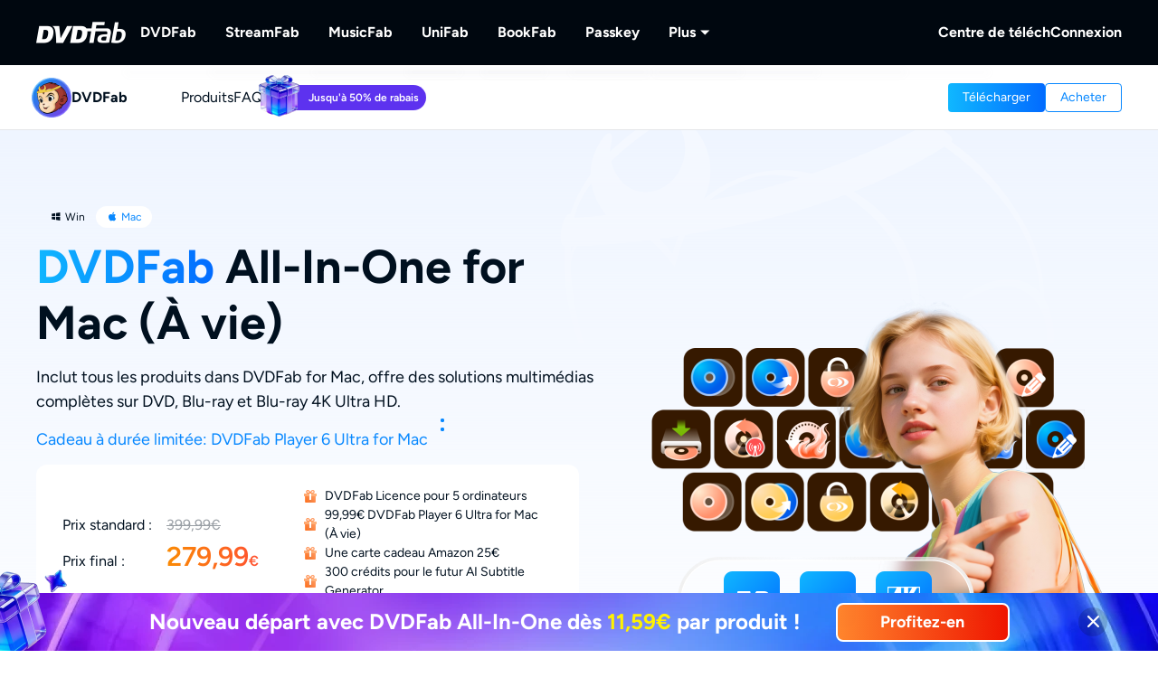

--- FILE ---
content_type: text/html; charset=utf-8
request_url: https://dvdfab.fr/all-in-one.htm
body_size: 76872
content:
<!DOCTYPE html><html  lang="fr" class="lang-fr"><head><meta charset="utf-8">
<meta name="viewport" content="width=device-width, initial-scale=1">
<title>DVDFab : sauvegarde, extraction et gravure de DVD&#x2F;Blu-ray&#x2F;UHD de premier plan</title>
<link rel="preload" as="image" href="https://images.dvdfab.cn/media/V2_DVD_Fab_AIO_2x_b4260b0c19.png/public" fetchpriority="high" data-sort="0">
<link rel="preload" as="image" href="https://r2.dvdfab.cn/media/V2_1_1_2x_beb77e3ff1.png" fetchpriority="high">
<link rel="preload" as="image" href="https://images.dvdfab.cn/media/dvdfab_bg_logo_7qc851.png/public" fetchpriority="high">
<link rel="stylesheet" href="https://r1.dvdfab.cn/fonts/cn/iconfont/single_251231.css">
<link rel="stylesheet" href="https://r1.dvdfab.cn/dist/202601/_nuxt3/entry.CCewGwNm.css" crossorigin>
<link rel="stylesheet" href="https://r1.dvdfab.cn/dist/202601/_nuxt3/default.FViS53YE.css" crossorigin>
<link rel="stylesheet" href="https://r1.dvdfab.cn/dist/202601/_nuxt3/MacDownloadDialog.BOVOcLfk.css" crossorigin>
<link rel="stylesheet" href="https://r1.dvdfab.cn/dist/202601/_nuxt3/Index.Cces2FEm.css" crossorigin>
<link rel="stylesheet" href="https://r1.dvdfab.cn/dist/202601/_nuxt3/Index.Baudfb3t.css" crossorigin>
<link rel="stylesheet" href="https://r1.dvdfab.cn/dist/202601/_nuxt3/Buy.65A6CXfL.css" crossorigin>
<link rel="stylesheet" href="https://r1.dvdfab.cn/dist/202601/_nuxt3/Process.mBQtXlJL.css" crossorigin>
<link rel="stylesheet" href="https://r1.dvdfab.cn/dist/202601/_nuxt3/Check.Cwgv3MLO.css" crossorigin>
<link rel="stylesheet" href="https://r1.dvdfab.cn/dist/202601/_nuxt3/ProPriceChangeNotice.DKR7DtMv.css" crossorigin>
<link rel="stylesheet" href="https://r1.dvdfab.cn/dist/202601/_nuxt3/SubDlg.Br3AaDhD.css" crossorigin>
<link rel="stylesheet" href="https://r1.dvdfab.cn/dist/202601/_nuxt3/el-input.uw2Q-UTh.css" crossorigin>
<link rel="stylesheet" href="https://r1.dvdfab.cn/dist/202601/_nuxt3/CheckMyCombo.CKM9wf6S.css" crossorigin>
<link rel="stylesheet" href="https://r1.dvdfab.cn/dist/202601/_nuxt3/Index.B_kFFDzX.css" crossorigin>
<link rel="stylesheet" href="https://r1.dvdfab.cn/dist/202601/_nuxt3/entry_product.BEmK5BB7.css" crossorigin>
<link rel="stylesheet" href="https://r1.dvdfab.cn/dist/202601/_nuxt3/HImgHDesc.nlHRLPnK.css" crossorigin>
<link rel="stylesheet" href="https://r1.dvdfab.cn/dist/202601/_nuxt3/Index.B5MQo5Ir.css" crossorigin>
<link rel="stylesheet" href="https://r1.dvdfab.cn/dist/202601/_nuxt3/Index.BaCa1w8K.css" crossorigin>
<link rel="stylesheet" href="https://r1.dvdfab.cn/dist/202601/_nuxt3/VideoDialog.DKndUc0a.css" crossorigin>
<link rel="stylesheet" href="https://r1.dvdfab.cn/dist/202601/_nuxt3/Index.BWSsFiJC.css" crossorigin>
<link rel="stylesheet" href="https://r1.dvdfab.cn/dist/202601/_nuxt3/HImgTextScrollCard.Dix7RpnP.css" crossorigin>
<link rel="stylesheet" href="https://r1.dvdfab.cn/dist/202601/_nuxt3/lenis.B_h_k2b0.css" crossorigin>
<link rel="stylesheet" href="https://r1.dvdfab.cn/dist/202601/_nuxt3/HImgHTextCarousel.CTBR2Kh-.css" crossorigin>
<link rel="stylesheet" href="https://r1.dvdfab.cn/dist/202601/_nuxt3/SinmpleDesc.BTZVipQy.css" crossorigin>
<link rel="stylesheet" href="https://r1.dvdfab.cn/dist/202601/_nuxt3/DvdfabAio.D6fsMcF9.css" crossorigin>
<link rel="stylesheet" href="https://r1.dvdfab.cn/dist/202601/_nuxt3/TimeEndV2.Dua2FvtF.css" crossorigin>
<link rel="stylesheet" href="https://r1.dvdfab.cn/dist/202601/_nuxt3/Index.D_8i1pfw.css" crossorigin>
<link rel="stylesheet" href="https://r1.dvdfab.cn/dist/202601/_nuxt3/Index.DcyId5Zn.css" crossorigin>
<link rel="stylesheet" href="https://r1.dvdfab.cn/dist/202601/_nuxt3/Index.DVd0WBwz.css" crossorigin>
<link rel="stylesheet" href="https://r1.dvdfab.cn/dist/202601/_nuxt3/DfAioProductList.DbktRxPm.css" crossorigin>
<link rel="stylesheet" href="https://r1.dvdfab.cn/dist/202601/_nuxt3/HImgTitleTextTranslation.n5W8scC8.css" crossorigin>
<link rel="stylesheet" href="https://r1.dvdfab.cn/dist/202601/_nuxt3/HImgDescTextSwiper.B7IwpkpQ.css" crossorigin>
<link rel="stylesheet" href="https://r1.dvdfab.cn/dist/202601/_nuxt3/HPriceGiftBtns.1AAl9QaG.css" crossorigin>
<link rel="modulepreload" as="script" crossorigin href="https://r1.dvdfab.cn/dist/202601/_nuxt3/pIa3dQIP.js">
<link rel="modulepreload" as="script" crossorigin href="https://r1.dvdfab.cn/dist/202601/_nuxt3/BgB0dxHs.js">
<link rel="modulepreload" as="script" crossorigin href="https://r1.dvdfab.cn/dist/202601/_nuxt3/TDTC9zuC.js">
<link rel="modulepreload" as="script" crossorigin href="https://r1.dvdfab.cn/dist/202601/_nuxt3/BhwOlE2D.js">
<link rel="modulepreload" as="script" crossorigin href="https://r1.dvdfab.cn/dist/202601/_nuxt3/BYwY2ssH.js">
<link rel="modulepreload" as="script" crossorigin href="https://r1.dvdfab.cn/dist/202601/_nuxt3/CAyGvDV_.js">
<link rel="modulepreload" as="script" crossorigin href="https://r1.dvdfab.cn/dist/202601/_nuxt3/CpFItNMO.js">
<link rel="modulepreload" as="script" crossorigin href="https://r1.dvdfab.cn/dist/202601/_nuxt3/6-OBF78u.js">
<link rel="modulepreload" as="script" crossorigin href="https://r1.dvdfab.cn/dist/202601/_nuxt3/CSGBStEV.js">
<link rel="modulepreload" as="script" crossorigin href="https://r1.dvdfab.cn/dist/202601/_nuxt3/DgwQWttD.js">
<link rel="modulepreload" as="script" crossorigin href="https://r1.dvdfab.cn/dist/202601/_nuxt3/Bs7Aqj7S.js">
<link rel="modulepreload" as="script" crossorigin href="https://r1.dvdfab.cn/dist/202601/_nuxt3/C0WQYPK5.js">
<link rel="modulepreload" as="script" crossorigin href="https://r1.dvdfab.cn/dist/202601/_nuxt3/y_FYBWyq.js">
<link rel="modulepreload" as="script" crossorigin href="https://r1.dvdfab.cn/dist/202601/_nuxt3/DIhyatbU.js">
<link rel="modulepreload" as="script" crossorigin href="https://r1.dvdfab.cn/dist/202601/_nuxt3/DaSTeC-W.js">
<link rel="modulepreload" as="script" crossorigin href="https://r1.dvdfab.cn/dist/202601/_nuxt3/BGjJWYaM.js">
<link rel="modulepreload" as="script" crossorigin href="https://r1.dvdfab.cn/dist/202601/_nuxt3/Dloxhxjm.js">
<link rel="modulepreload" as="script" crossorigin href="https://r1.dvdfab.cn/dist/202601/_nuxt3/DOMoSawS.js">
<link rel="modulepreload" as="script" crossorigin href="https://r1.dvdfab.cn/dist/202601/_nuxt3/DUmgM3YZ.js">
<link rel="modulepreload" as="script" crossorigin href="https://r1.dvdfab.cn/dist/202601/_nuxt3/t-B74CMq.js">
<link rel="modulepreload" as="script" crossorigin href="https://r1.dvdfab.cn/dist/202601/_nuxt3/RcoC8pbK.js">
<link rel="modulepreload" as="script" crossorigin href="https://r1.dvdfab.cn/dist/202601/_nuxt3/CG3edQaL.js">
<link rel="modulepreload" as="script" crossorigin href="https://r1.dvdfab.cn/dist/202601/_nuxt3/B8ku70PQ.js">
<link rel="modulepreload" as="script" crossorigin href="https://r1.dvdfab.cn/dist/202601/_nuxt3/DcWPj2hi.js">
<link rel="modulepreload" as="script" crossorigin href="https://r1.dvdfab.cn/dist/202601/_nuxt3/Cx6P4QvN.js">
<link rel="modulepreload" as="script" crossorigin href="https://r1.dvdfab.cn/dist/202601/_nuxt3/BHhYgddn.js">
<link rel="modulepreload" as="script" crossorigin href="https://r1.dvdfab.cn/dist/202601/_nuxt3/TsC53zoY.js">
<link rel="modulepreload" as="script" crossorigin href="https://r1.dvdfab.cn/dist/202601/_nuxt3/KZlYBpMx.js">
<link rel="modulepreload" as="script" crossorigin href="https://r1.dvdfab.cn/dist/202601/_nuxt3/ufXRgRlR.js">
<link rel="modulepreload" as="script" crossorigin href="https://r1.dvdfab.cn/dist/202601/_nuxt3/grpBVL5O.js">
<link rel="modulepreload" as="script" crossorigin href="https://r1.dvdfab.cn/dist/202601/_nuxt3/CL1zL453.js">
<link rel="modulepreload" as="script" crossorigin href="https://r1.dvdfab.cn/dist/202601/_nuxt3/CsxkheNZ.js">
<link rel="modulepreload" as="script" crossorigin href="https://r1.dvdfab.cn/dist/202601/_nuxt3/qvOMPXo6.js">
<link rel="modulepreload" as="script" crossorigin href="https://r1.dvdfab.cn/dist/202601/_nuxt3/CIgio1oA.js">
<link rel="modulepreload" as="script" crossorigin href="https://r1.dvdfab.cn/dist/202601/_nuxt3/R6c1gfom.js">
<link rel="modulepreload" as="script" crossorigin href="https://r1.dvdfab.cn/dist/202601/_nuxt3/CdK-oAng.js">
<link rel="modulepreload" as="script" crossorigin href="https://r1.dvdfab.cn/dist/202601/_nuxt3/BpY9sRNp.js">
<link rel="modulepreload" as="script" crossorigin href="https://r1.dvdfab.cn/dist/202601/_nuxt3/9hejHIfX.js">
<link rel="modulepreload" as="script" crossorigin href="https://r1.dvdfab.cn/dist/202601/_nuxt3/BwnsDkPG.js">
<link rel="modulepreload" as="script" crossorigin href="https://r1.dvdfab.cn/dist/202601/_nuxt3/CVmJMCon.js">
<link rel="modulepreload" as="script" crossorigin href="https://r1.dvdfab.cn/dist/202601/_nuxt3/wNtnPuBR.js">
<link rel="modulepreload" as="script" crossorigin href="https://r1.dvdfab.cn/dist/202601/_nuxt3/B2gw2OFe.js">
<link rel="modulepreload" as="script" crossorigin href="https://r1.dvdfab.cn/dist/202601/_nuxt3/BUnvfVf2.js">
<link rel="modulepreload" as="script" crossorigin href="https://r1.dvdfab.cn/dist/202601/_nuxt3/BwoSHXRc.js">
<link rel="modulepreload" as="script" crossorigin href="https://r1.dvdfab.cn/dist/202601/_nuxt3/BF1NQ9uZ.js">
<link rel="modulepreload" as="script" crossorigin href="https://r1.dvdfab.cn/dist/202601/_nuxt3/BtuRJJUT.js">
<link rel="modulepreload" as="script" crossorigin href="https://r1.dvdfab.cn/dist/202601/_nuxt3/CftTzKS5.js">
<link rel="modulepreload" as="script" crossorigin href="https://r1.dvdfab.cn/dist/202601/_nuxt3/BWCrIaRs.js">
<link rel="modulepreload" as="script" crossorigin href="https://r1.dvdfab.cn/dist/202601/_nuxt3/qWV-QaZM.js">
<link rel="modulepreload" as="script" crossorigin href="https://r1.dvdfab.cn/dist/202601/_nuxt3/BsfIXcI7.js">
<link rel="modulepreload" as="script" crossorigin href="https://r1.dvdfab.cn/dist/202601/_nuxt3/BjkpqG-J.js">
<link rel="modulepreload" as="script" crossorigin href="https://r1.dvdfab.cn/dist/202601/_nuxt3/DCy8YfMV.js">
<link rel="modulepreload" as="script" crossorigin href="https://r1.dvdfab.cn/dist/202601/_nuxt3/D7aj0nI7.js">
<link rel="modulepreload" as="script" crossorigin href="https://r1.dvdfab.cn/dist/202601/_nuxt3/DnJyYgW9.js">
<link rel="modulepreload" as="script" crossorigin href="https://r1.dvdfab.cn/dist/202601/_nuxt3/BXBWOHn3.js">
<link rel="modulepreload" as="script" crossorigin href="https://r1.dvdfab.cn/dist/202601/_nuxt3/DFOjJsnE.js">
<link rel="preload" as="fetch" fetchpriority="low" crossorigin="anonymous" href="https://r1.dvdfab.cn/dist/202601/_nuxt3/builds/meta/5d4a761a-344c-49a1-8d9b-38e75405437b.json">
<link rel="dns-prefetch" href="//at.alicdn.com">
<link rel="dns-prefetch" href="//r1.dvdfab.cn">
<link rel="dns-prefetch" href="//r2.dvdfab.cn">
<link rel="dns-prefetch" href="//r3.dvdfab.cn">
<link rel="dns-prefetch" href="//r4.dvdfab.cn">
<link rel="dns-prefetch" href="//r5.dvdfab.cn">
<link rel="dns-prefetch" href="//r6.dvdfab.cn">
<link rel="dns-prefetch" href="//fonts.gstatic.com">
<link rel="dns-prefetch" href="//www.googletagmanager.com">
<link rel="dns-prefetch" href="//static.cloudflareinsights.com">
<link rel="prefetch" as="script" crossorigin href="https://r1.dvdfab.cn/dist/202601/_nuxt3/CA77FMhV.js">
<link rel="prefetch" as="script" crossorigin href="https://r1.dvdfab.cn/dist/202601/_nuxt3/D7KkUsWj.js">
<link rel="prefetch" as="script" crossorigin href="https://r1.dvdfab.cn/dist/202601/_nuxt3/BlkpyDwd.js">
<link rel="prefetch" as="script" crossorigin href="https://r1.dvdfab.cn/dist/202601/_nuxt3/qMr5HVKd.js">
<link rel="prefetch" as="script" crossorigin href="https://r1.dvdfab.cn/dist/202601/_nuxt3/BWNbVCwG.js">
<link rel="prefetch" as="script" crossorigin href="https://r1.dvdfab.cn/dist/202601/_nuxt3/CP8N_Bmc.js">
<link rel="prefetch" as="script" crossorigin href="https://r1.dvdfab.cn/dist/202601/_nuxt3/Cfjmj9EY.js">
<link rel="prefetch" as="script" crossorigin href="https://r1.dvdfab.cn/dist/202601/_nuxt3/BXrB2J6Q.js">
<link rel="prefetch" as="script" crossorigin href="https://r1.dvdfab.cn/dist/202601/_nuxt3/PB4OMIOD.js">
<link rel="prefetch" as="script" crossorigin href="https://r1.dvdfab.cn/dist/202601/_nuxt3/DyH81g_v.js">
<meta http-equiv="x-dns-prefetch-control" content="on">
<meta name="referrer" content="no-referrer-when-downgrade">
<link rel="icon" type="image/x-icon" href="/favicon.ico">
<link rel="apple-touch-icon" href="https://r1.dvdfab.cn/images/apple-touch-icon-180x180.png">
<link rel="canonical" href="https://dvdfab.fr/all-in-one.htm">
<meta name="description" content="DVDFab All-In-One est un package de solution tout inclus qui peut résoudre les problèmes de DVD/Blu-ray/vidéo.">
<script type="application/ld+json">{"@graph":[{"@id":"https://dvdfab.fr/all-in-one.htm#brand","url":"https://dvdfab.fr/all-in-one.htm","logo":"https://images.dvdfab.cn/logo/dvdfab.png/public","name":"DVDFab","@type":"Brand","sameAs":["https://x.com/DVDFabOfficial","https://www.facebook.com/dvdfabofficial","https://www.youtube.com/@dvdfabtutorial"],"mainEntityOfPage":{"@id":"https://dvdfab.fr/all-in-one.htm","@type":"WebPage"}},{"@id":"https://dvdfab.fr/all-in-one.htm","url":"https://dvdfab.fr/all-in-one.htm","name":"DVDFab All-In-One for Mac","@type":["Product","SoftwareApplication"],"brand":{"@id":"https://dvdfab.fr/all-in-one.htm#brand","name":"DVDFab"},"image":"https://assets.dvdfab.cn/img/product/685a20fbeb44a_1750737147.png","offers":{"url":"https://dvdfab.fr/all-in-one.htm","@type":"Offer","price":"265.99","availability":"https://schema.org/InStock","priceCurrency":"EUR","priceValidUntil":"2026-12-31"},"hasPart":[{"@id":"https://dvdfab.fr/dvd-copy.htm#Dvd-Copy"},{"@id":"https://dvdfab.fr/dvd-ripper.htm#Dvd-Ripper"},{"@id":"https://dvdfab.fr/blu-ray-copy.htm#Blu-Ray-Copy"},{"@id":"https://dvdfab.fr/blu-ray-ripper.htm#Blu-Ray-Ripper"},{"@id":"https://dvdfab.fr/dvd-to-blu-ray-converter.htm#Dvd-To-Blu-Ray-Converter"},{"@id":"https://dvdfab.fr/blu-ray-to-dvd-converter.htm#Blu-Ray-To-Dvd-Converter"},{"@id":"https://dvdfab.fr/dvd-creator.htm#Dvd-Creator"},{"@id":"https://dvdfab.fr/blu-ray-creator.htm#Blu-Ray-Creator"},{"@id":"https://dvdfab.fr/blu-ray-recorder-copy.htm#Blu-Ray-Recorder-Copy"},{"@id":"https://dvdfab.fr/blu-ray-recorder-ripper.htm#Blu-Ray-Recorder-Ripper"},{"@id":"https://dvdfab.fr/4k-recorder-copy.htm#4k-Recorder-Copy"},{"@id":"https://dvdfab.fr/4k-recorder-ripper.htm#4k-Recorder-Ripper"},{"@id":"https://dvdfab.fr/dvd-cinavia-removal.htm#Dvd-Cinavia-Removal"},{"@id":"https://dvdfab.fr/blu-ray-cinavia-removal.htm#Blu-Ray-Cinavia-Removal"},{"@id":"https://dvdfab.fr/uhd-cinavia-removal.htm#Uhd-Cinavia-Removal"},{"@id":"https://dvdfab.fr/uhd-copy.htm#Uhd-Copy"},{"@id":"https://dvdfab.fr/uhd-ripper.htm#Uhd-Ripper"},{"@id":"https://dvdfab.fr/blu-ray-to-uhd-converter.htm#Blu-Ray-To-Uhd-Converter"},{"@id":"https://dvdfab.fr/uhd-to-blu-ray-converter.htm#Uhd-To-Blu-Ray-Converter"},{"@id":"https://dvdfab.fr/uhd-creator.htm#Uhd-Creator"},{"@id":"https://dvdfab.fr/ai-upscaler.htm#Ai-Upscaler"},{"@id":"https://dvdfab.fr/ai-hdr-upconverter.htm#Ai-Hdr-Upconverter"}],"inLanguage":["en","zh-Hant","fr","de","ja"],"description":"DVDFab All-In-One est un package de solution tout inclus qui peut résoudre les problèmes de DVD/Blu-ray/vidéo.","sdPublisher":{"@id":"https://dvdfab.fr/about.htm#organization","@type":"Organization"},"dateModified":"2025-11-18T03:35:34.338Z","aggregateRating":{"@type":"AggregateRating","bestRating":5,"ratingCount":6297,"ratingValue":4.9,"reviewCount":6297,"worstRating":1},"operatingSystem":["macOS","Windows"],"applicationCategory":"Multimedia"}],"@context":"https://schema.org"}</script>
<link rel="alternate" hreflang="zh-Hant" href="https://dvdfab.tw/all-in-one.htm">
<link rel="alternate" hreflang="fr" href="https://dvdfab.fr/all-in-one.htm">
<link rel="alternate" hreflang="de" href="https://dvdfab.at/all-in-one.htm">
<link rel="alternate" hreflang="ja" href="https://dvdfab.org/all-in-one.htm">
<link rel="alternate" hreflang="en" href="https://www.dvdfab.cn/all-in-one.htm">
<link rel="alternate" hreflang="x-default" href="https://www.dvdfab.cn/all-in-one.htm">
<script type="module" src="https://r1.dvdfab.cn/dist/202601/_nuxt3/pIa3dQIP.js" crossorigin></script>
<script src="https://www.googletagmanager.com/gtag/js?id=UA-2570030-4" async></script>
<script> window.dataLayer = window.dataLayer || [];
      function gtag(){dataLayer.push(arguments);}
      gtag('js', new Date());
      gtag('config', 'UA-2570030-4');
      gtag('config', 'AW-663387220');</script><meta name="sentry-trace" content="71658fd354b124429acc417e8c63b284-9c3255f10483d8ca-1"/>
<meta name="baggage" content="sentry-environment=production,sentry-release=dvdfab_new_online%401.0.0,sentry-public_key=6f7b8a45cce0ff8e759de5cd6e2699f9,sentry-trace_id=71658fd354b124429acc417e8c63b284,sentry-transaction=GET%20%2Fapi%2Fbackend%2F**%3Aslug,sentry-sampled=true"/></head><body ><div id="__ref__" data-ref="" style="display: none"></div><div id="__nuxt"><div class="layout-default theme-dvdfab" data-has-subnav="has-subnav" data-glob-promotion-name="dvdfab" data-glob-promotion-cookie-suffix="default" data-glob-article-page data-v-bffea7f8><span data-v-bffea7f8></span><!--[--><!----><header aria-label="Header" class="pc-nav-container" style="--v058c21a1:initial;--v9b3e7b44:28px;--v093f9233:initial;--e350c18a:#fff;--v3bc78651:12px;--v114df308:-24px;--v739ceec2:-15px;--v18b1d71f:#fff;--v7c073afe:-18px;--v6a58f2dc:-4px;"><!--[--><nav id="NavBar" aria-label="Primary Navigation" class="NavBar-wrapper top-0 left-0 w-full z-99" data-v-38087b25><div class="navbar-box-wrapper main-nav-pc" data-v-38087b25><div class="container" data-v-38087b25 data-v-889100c1><!--[--><div class="navbar-box flex-between w-full" data-v-38087b25><div class="navbar-left flex items-center" data-v-38087b25><a href="https://dvdfab.fr" class="navbar-logo font-size-0" data-v-38087b25><i class="dvdfab_main_nav_logo" data-v-38087b25></i></a><ul class="navbar-menu flex-between" data-v-38087b25><!--[--><!--[--><li class="nav-item pro-menu-item j-nav-item-more-li" data-v-38087b25><a href="https://dvdfab.fr/all-in-one.htm" class="j_nav_item font-bold" data-v-38087b25>DVDFab</a><div id="pcSelectBox_0" class="pc-select-box" data-v-38087b25><div id="pcSelect_0" class="pc-select" data-v-38087b25 data-v-f6e6728b><!--[--><a class="pc-select-div" href="https://dvdfab.fr/all-in-one.htm" data-v-f6e6728b><img onerror="this.setAttribute(&#39;data-error&#39;, 1)" width="44" height="44" alt="DVDFab" loading="lazy" data-nuxt-img srcset="https://images.dvdfab.cn/media/DVDFab_120_7z6pgv.png/public 1x" imgpreload="false" data-v-f6e6728b src="https://images.dvdfab.cn/media/DVDFab_120_7z6pgv.png/public"><div data-v-f6e6728b><div class="font-700 pro-name" data-v-f6e6728b>DVDFab</div><div class="my-desc-p" data-v-f6e6728b><p>Solutions complètes pour DVD/Blu-ray/UHD.</p></div></div></a><!--]--></div></div></li><!--]--><!--[--><li class="nav-item pro-menu-item j-nav-item-more-li" data-v-38087b25><a href="https://streamfab.dvdfab.fr/downloader.htm" class="j_nav_item font-bold" data-v-38087b25>StreamFab</a><div id="pcSelectBox_1" class="pc-select-box" data-v-38087b25><div id="pcSelect_1" class="pc-select" data-v-38087b25 data-v-f6e6728b><!--[--><a class="pc-select-div" href="https://streamfab.dvdfab.fr/downloader.htm" data-v-f6e6728b><img onerror="this.setAttribute(&#39;data-error&#39;, 1)" width="44" height="44" alt="StreamFab" loading="lazy" data-nuxt-img srcset="https://images.dvdfab.cn/media/StreamFab_120_dyjdmc.png/public 1x" imgpreload="false" data-v-f6e6728b src="https://images.dvdfab.cn/media/StreamFab_120_dyjdmc.png/public"><div data-v-f6e6728b><div class="font-700 pro-name" data-v-f6e6728b>StreamFab</div><div class="my-desc-p" data-v-f6e6728b><p>Téléchargement de vidéos en streaming.</p></div></div></a><!--]--></div></div></li><!--]--><!--[--><li class="nav-item pro-menu-item j-nav-item-more-li" data-v-38087b25><a href="https://musicfab.dvdfab.fr" class="j_nav_item font-bold" data-v-38087b25>MusicFab</a><div id="pcSelectBox_2" class="pc-select-box" data-v-38087b25><div id="pcSelect_2" class="pc-select" data-v-38087b25 data-v-f6e6728b><!--[--><a class="pc-select-div" href="https://musicfab.dvdfab.fr" data-v-f6e6728b><img onerror="this.setAttribute(&#39;data-error&#39;, 1)" width="44" height="44" alt="MusicFab" loading="lazy" data-nuxt-img srcset="https://images.dvdfab.cn/media/MusicFab_120_xti4mf.png/public 1x" imgpreload="false" data-v-f6e6728b src="https://images.dvdfab.cn/media/MusicFab_120_xti4mf.png/public"><div data-v-f6e6728b><div class="font-700 pro-name" data-v-f6e6728b>MusicFab</div><div class="my-desc-p" data-v-f6e6728b><p>Téléchargement de musique en streaming</p></div></div></a><!--]--></div></div></li><!--]--><!--[--><li class="nav-item pro-menu-item j-nav-item-more-li" data-v-38087b25><a href="https://dvdfab.fr/unifab-ai.htm" class="j_nav_item font-bold" data-v-38087b25>UniFab</a><div id="pcSelectBox_3" class="pc-select-box" data-v-38087b25><div id="pcSelect_3" class="pc-select" data-v-38087b25 data-v-f6e6728b><!--[--><a class="pc-select-div" href="https://dvdfab.fr/unifab-ai.htm" data-v-f6e6728b><img onerror="this.setAttribute(&#39;data-error&#39;, 1)" width="44" height="44" alt="UniFab" loading="lazy" data-nuxt-img srcset="https://images.dvdfab.cn/media/unifab_120_q6lfzz.png/public 1x" imgpreload="false" data-v-f6e6728b src="https://images.dvdfab.cn/media/unifab_120_q6lfzz.png/public"><div data-v-f6e6728b><div class="font-700 pro-name" data-v-f6e6728b>UniFab</div><div class="my-desc-p" data-v-f6e6728b><p>L'Optimiseur Vidéo/Audio Alimenté par IA.</p></div></div></a><!--]--></div></div></li><!--]--><!--[--><li class="nav-item pro-menu-item j-nav-item-more-li" data-v-38087b25><a href="https://dvdfab.fr/kindle-converter.htm" class="j_nav_item font-bold" data-v-38087b25>BookFab</a><div id="pcSelectBox_4" class="pc-select-box" data-v-38087b25><div id="pcSelect_4" class="pc-select" data-v-38087b25 data-v-f6e6728b><!--[--><a class="pc-select-div" href="https://dvdfab.fr/kindle-converter.htm" data-v-f6e6728b><img onerror="this.setAttribute(&#39;data-error&#39;, 1)" width="44" height="44" alt="BookFab" loading="lazy" data-nuxt-img srcset="https://images.dvdfab.cn/media/BookFab_120_om15vl.png/public 1x" imgpreload="false" data-v-f6e6728b src="https://images.dvdfab.cn/media/BookFab_120_om15vl.png/public"><div data-v-f6e6728b><div class="font-700 pro-name" data-v-f6e6728b>BookFab</div><div class="my-desc-p" data-v-f6e6728b><p>Convertisseur ebook &amp; Créateur audiobook.</p></div></div></a><!--]--></div></div></li><!--]--><!--[--><li class="nav-item pro-menu-item j-nav-item-more-li" data-v-38087b25><a href="https://dvdfab.fr/passkey.htm" class="j_nav_item font-bold" data-v-38087b25>Passkey</a><div id="pcSelectBox_5" class="pc-select-box" data-v-38087b25><div id="pcSelect_5" class="pc-select" data-v-38087b25 data-v-f6e6728b><!--[--><a class="pc-select-div" href="https://dvdfab.fr/passkey.htm" data-v-f6e6728b><img onerror="this.setAttribute(&#39;data-error&#39;, 1)" width="44" height="44" alt="Passkey" loading="lazy" data-nuxt-img srcset="https://images.dvdfab.cn/media/passkey_120_gjdkht.png/public 1x" imgpreload="false" data-v-f6e6728b src="https://images.dvdfab.cn/media/passkey_120_gjdkht.png/public"><div data-v-f6e6728b><div class="font-700 pro-name" data-v-f6e6728b>Passkey</div><div class="my-desc-p" data-v-f6e6728b><p>Décryptage de disques DVD/Blu-ray/UHD.</p></div></div></a><!--]--></div></div></li><!--]--><!--[--><li class="nav-item pro-menu-item j-nav-item-more-li" data-v-38087b25><div class="j_nav_item font-bold j_nav_item_more" data-v-38087b25><span data-v-38087b25>Plus</span><i class="iconfont-sg icon-arrow_caret_down" data-v-38087b25></i><i class="iconfont-sg icon-arrow_caret_up" data-v-38087b25></i></div><div id="pcSelectBox_6" class="pc-select-box" data-v-38087b25><div id="pcSelect_6" class="pc-select" data-v-38087b25 data-v-f6e6728b><!--[--><a class="pc-select-div" href="https://player.dvdfab.fr" data-v-f6e6728b><img onerror="this.setAttribute(&#39;data-error&#39;, 1)" width="44" height="44" alt="PlayerFab" loading="lazy" data-nuxt-img srcset="https://images.dvdfab.cn/media/PlayerFab_120_3qu0dc.png/public 1x" imgpreload="false" data-v-f6e6728b src="https://images.dvdfab.cn/media/PlayerFab_120_3qu0dc.png/public"><div data-v-f6e6728b><div class="font-700 pro-name" data-v-f6e6728b>PlayerFab</div><div class="my-desc-p" data-v-f6e6728b><p>Lire des disques et des vidéos locales/en streaming.</p></div></div></a><a class="pc-select-div" href="https://dvdfab.fr/recordfab.htm" data-v-f6e6728b><img onerror="this.setAttribute(&#39;data-error&#39;, 1)" width="44" height="44" alt="RecordFab" loading="lazy" data-nuxt-img srcset="https://images.dvdfab.cn/media/RecordFab_120_9bhmfh.png/public 1x" imgpreload="false" data-v-f6e6728b src="https://images.dvdfab.cn/media/RecordFab_120_9bhmfh.png/public"><div data-v-f6e6728b><div class="font-700 pro-name" data-v-f6e6728b>RecordFab</div><div class="my-desc-p" data-v-f6e6728b><p>Enregistrement de vidéos en streaming.</p></div></div></a><!--]--></div></div></li><!--]--><!--]--></ul><div data-v-38087b25><div class="el-skeleton is-animated dark flex-center dark flex-center" data-v-38087b25><!--[--><!--[--><!--[--><div class="el-skeleton__item el-skeleton__h3 w150! h45!" data-v-38087b25><!--v-if--></div><!--]--><!--]--><!--]--></div></div></div><div class="navbar-right flex items-center" data-v-38087b25><div class="nav-item nav-item-download" data-v-38087b25><a href="https://dvdfab.fr/download.htm" class="nav-right-a font-bold" data-v-38087b25>Centre de téléch</a></div><div class="nav-item member-box nav-right-a" data-v-38087b25><div data-v-38087b25><div class="el-skeleton is-animated dark dark" style="line-height:0;" data-v-38087b25><!--[--><!--[--><!--[--><div class="el-skeleton__item el-skeleton__h3 w100! h45!" data-v-38087b25><!--v-if--></div><!--]--><!--]--><!--]--></div></div><span class="no-login" style="display:none;" data-v-38087b25><a class="font-bold btn login" href="https://dvdfab.fr/login.htm" data-v-38087b25><span class="login-text font-s-normal" data-v-38087b25>Connexion</span></a></span><!----></div></div></div><!--]--></div></div></nav><nav id="proNavBarSed" aria-label="Secondary Navigation" class="pronavBar-wrapper sub-pc-nav" os="mac" createdat="2025-01-16T09:00:24.973Z" updatedat="2026-01-08T09:41:01.044Z" publishedat="2026-01-08T09:41:01.147Z" locale="fr" data-v-38087b25 data-v-51424c43><div class="theme-dvdfab sec-nav-bar" data-v-51424c43><div class="container" data-v-51424c43 data-v-889100c1><!--[--><div class="dvdfab pronavBar-box" flex-between py-25 data-v-51424c43><div class="pronavBar-left" data-v-51424c43><div class="pronavBar-left-box" data-v-51424c43><a href="/" class="my-navbar-logo" data-v-51424c43><img onerror="this.setAttribute(&#39;data-error&#39;, 1)" width="32" height="32" alt="DVDFab" loading="eager" data-nuxt-img srcset="https://images.dvdfab.cn/media/DVDFab_120_7z6pgv.png/public 1x" imgpreload="false" data-v-51424c43 src="https://images.dvdfab.cn/media/DVDFab_120_7z6pgv.png/public"><span class="font-700 logo-title" data-v-51424c43>DVDFab</span></a></div><ul class="pronavBar-menu-list" flex items-center gap32 data-v-51424c43><!--[--><!--[--><li class="pronavBar-menu-item title7" data-v-51424c43><!--[--><span class="pronavBar-menu-link" data-v-51424c43>Produits</span><!----><!--]--><!----></li><!--]--><!--[--><li class="pronavBar-menu-item title7 active_faqs" data-v-51424c43><!--[--><a class="pronavBar-menu-link" href="/support/dvdfab.htm" target="_self" data-v-51424c43>FAQs</a><!--]--><!----></li><!--]--><!--[--><li class="pronavBar-menu-item title7" data-v-51424c43><!--[--><!--[--><span data-v-51424c43></span><!--]--><!--]--><!----></li><!--]--><!--]--></ul></div><div class="pronavBar-right" flex justify-end data-v-51424c43><div class="pronavBar-btn-box" flex items-center gap10 data-v-51424c43><!--[--><!--[--><a class="my-btn my-btn__small my-btn__primary" href="https://www.dvdfab.cn/mlink/download.php" target="_self" role="button" aria-label="Download Link" data-my-btn-type="download" showicon="false" clienttype os="mac" slug data-vars-dpid="1712" data-warden-ck-parm="eyJwaWRzIjpbMTcxMl0sImV2ZW50X2NhdGVnb3J5IjoibmF2IiwiZXZlbnRfbGFiZWwiOiJkb3dubG9hZCIsImV2ZW50X3ZhbHVlIjoiZG93bmxvYWQiLCJldmVudF90YXJnZXQiOnsicG9zaXRpb24iOiJkdmRmYWJfbmF2X2hlYWRlciJ9fQ==" data-v-51424c43 data-v-216642ac data-seo-id="seo-link-0"><div class="my-btn-wrapper" data-v-216642ac><!----><!--[--><!----><div class="my-btn__text-wrapper" data-v-216642ac><div class="my-btn__text" data-v-216642ac><span data-v-216642ac>Télécharger</span><!----></div><!----></div><!----><!--]--></div></a><!--]--><!--[--><div class="el-skeleton is-animated" style="line-height:0;" data-v-51424c43><!--[--><!--[--><!--[--><div class="el-skeleton__item el-skeleton__text my-btn my-btn__small" data-v-51424c43><!--v-if--></div><!--]--><!--]--><!--]--></div><!--]--><!--]--></div></div></div><!--]--></div></div><div class="pc-nav-menu" style="display:none;" data-v-51424c43><!----></div></nav><!--]--></header><!--]--><!--[--><div role="main" aria-label="Main" class="theme-dvdfab"><span></span><!--[--><div data-component-id="DvdfabAio" id="231" __component="banner.dvdfab-aio" component_dir="Banner" component_file_name="DvdfabAio" themegroup="dvdfab" data-v-bddba0f0><section aria-label="Banner" class="banner-box" data-v-bddba0f0 data-v-f64d638c><div class="container" data-v-f64d638c data-v-889100c1><!--[--><div class="banner-box-content" style="background-image:url(&#39;https://images.dvdfab.cn/media/dvdfab_bg_logo_7qc851.png/public&#39;);" data-v-f64d638c><!--[--><div class="top" data-v-f64d638c><div class="left" data-v-f64d638c><!--[--><!--[--><div class="version-box mb-2a" data-v-bddba0f0><div role="tablist" aria-label="Operating System Switch" class="flex-inline items-center b-rd-20 cursor-pointer os-switch light" style="min-width:;--v37c7fa6f:62px;" data-v-bddba0f0 data-v-3c45f5d5><!--[--><div role="tab" aria-label="Win" class="b-rd-20 flex-center w-50% os-switch-item" data-v-3c45f5d5><!--[--><i class="icon-win iconfont-sg" data-v-3c45f5d5></i><span class="ml4 os-switch-item-text" data-v-3c45f5d5>Win</span><!--]--></div><div role="tab" aria-label="Mac" class="b-rd-20 flex-center w-50% os-switch-item active" data-v-3c45f5d5><!--[--><i class="icon-mac iconfont-sg" data-v-3c45f5d5></i><span class="ml4 os-switch-item-text" data-v-3c45f5d5>Mac</span><!--]--></div><!--]--><div class="indicator" data-v-3c45f5d5></div></div></div><h1 class="title" data-v-bddba0f0><strong class="linear-text">DVDFab</strong> All-In-One for Mac (À vie)</h1><p class="mt-4a font-s-md desc" data-v-bddba0f0>Inclut tous les produits dans DVDFab for Mac, offre des solutions multimédias complètes sur DVD, Blu-ray et Blu-ray 4K Ultra HD.</p><div class="right-bottom-box" data-v-bddba0f0><div data-v-bddba0f0><div class="el-skeleton is-animated" data-v-bddba0f0><!--[--><!--[--><!--[--><div class="flex gap80 skeleton-content" data-v-bddba0f0><div class="w100% flex flex-col" data-v-bddba0f0><div class="el-skeleton__item el-skeleton__text w100%! h52! mt-3a" data-v-bddba0f0><!--v-if--></div><div class="el-skeleton__item el-skeleton__text w100%! h136! mt-3a mb-8a" data-v-bddba0f0><!--v-if--></div></div></div><!--]--><!--]--><!--]--></div></div><div class="btn-group flex" data-v-bddba0f0><!--[--><div class="first-btn btn-item flex-center" data-v-bddba0f0><a class="my-btn my-btn__large my-btn__primary" href="https://www.dvdfab.cn/mlink/download.php" target="_self" role="button" aria-label="Download Link" data-my-btn-type="download" showicon="true" clienttype os="mac" slug data-warden-ck-parm="eyJldmVudF9sYWJlbCI6InByb2R1Y3RwYWdlX3N1bW1hcnkiLCJwaWRzIjpbMTcxMl19" data-v-bddba0f0 data-v-216642ac data-seo-id="seo-link-1"><div class="my-btn-wrapper" data-v-216642ac><!----><!--[--><i class="icon-mac my-btn-icon iconfont-sg" data-v-216642ac></i><div class="my-btn__text-wrapper" data-v-216642ac><div class="my-btn__text" data-v-216642ac><span data-v-216642ac>Télécharger</span><!----></div><!----></div><!----><!--]--></div></a><!----></div><div class="btn-item flex-center" data-v-bddba0f0><div data-v-bddba0f0><div class="el-skeleton is-animated" style="line-height:0;" data-v-bddba0f0><!--[--><!--[--><!--[--><div class="el-skeleton__item el-skeleton__text my-btn my-btn__large" data-v-bddba0f0><!--v-if--></div><!--]--><!--]--><!--]--></div></div><!----></div><!--]--></div><div class="extra-info mt-4a" data-v-bddba0f0 data-v-f7a532b1><div role="group" aria-label="Last Update" class="tip-text-item update-text-container" data-v-f7a532b1><i class="iconfont-sg icon-update-line pr-1a gray-color2" data-v-f7a532b1></i><span class="tip-text flex-shrink-0 update-text" data-v-f7a532b1>Dernière mise à jour : 14 novembre 2025</span></div><!--[--><div class="line" data-v-f7a532b1></div><div class="tip-text-item" data-v-f7a532b1><i class="iconfont-sg icon-safe11 pr-1a success-color" data-v-f7a532b1></i><span class="tip-text" data-v-f7a532b1>100% sûr et propre</span></div><!--]--><!--[--><div class="line" data-v-f7a532b1></div><div role="meter" aria-label="Rating" aria-valuenow="4.9" aria-valuemin="0" aria-valuemax="5" aria-valuetext="4.9 (6297)" class="flex-center" data-v-f7a532b1 data-v-081927a9><div class="star-box" data-v-081927a9><!--[--><div class="active star-item" data-v-081927a9><div class="star-fill-bg" data-v-081927a9></div><i class="iconfont-sg icon-star1 star-icon" data-v-081927a9></i></div><div class="active star-item" data-v-081927a9><div class="star-fill-bg" data-v-081927a9></div><i class="iconfont-sg icon-star1 star-icon" data-v-081927a9></i></div><div class="active star-item" data-v-081927a9><div class="star-fill-bg" data-v-081927a9></div><i class="iconfont-sg icon-star1 star-icon" data-v-081927a9></i></div><div class="active star-item" data-v-081927a9><div class="star-fill-bg" data-v-081927a9></div><i class="iconfont-sg icon-star1 star-icon" data-v-081927a9></i></div><div class="partial star-item" data-v-081927a9><div class="star-fill-bg partial-fill" style="width:90.00000000000003%;" data-v-081927a9></div><i class="iconfont-sg icon-star1 star-icon" data-v-081927a9></i></div><!--]--></div><div class="flex-center font-s-sm ml-2" data-v-081927a9><span class="tip-text" data-v-081927a9>4.9</span><span class="tip-text ml-1a" data-v-081927a9>(6297)</span></div></div><!--]--></div></div><!--]--><!--]--></div><div class="right" data-v-f64d638c><!--[--><!--[--><div class="img-box" data-v-bddba0f0><img onerror="this.setAttribute(&#39;data-error&#39;, 1)" width="560" height="400" alt="DVDFab All-In-One for Mac (Lifetime)" loading="lazy" data-nuxt-img srcset="https://images.dvdfab.cn/media/V2_DVD_Fab_AIO_2x_b4260b0c19.png/public 1x" datasort="0" imgpreload="true" layout="responsive" style="max-width:560px;" data-v-bddba0f0 src="https://images.dvdfab.cn/media/V2_DVD_Fab_AIO_2x_b4260b0c19.png/public"></div><!--]--><!--]--></div></div><div class="bottom" data-v-f64d638c><!--[--><!--[--><!----><!--]--><!--]--></div><!--]--></div><!--]--></div></section></div><section class="block-con pt-20a pb-10a" aria-label="Products Included" data-component-id="DfAioProductList" id="300" __component="product.df-aio-product-list" component_dir="Product" component_file_name="DfAioProductList" themegroup="dvdfab" data-v-743a026f style="--v476bf7d4:180deg;--v3961f01b:60%;--v7fdccee3:180deg;--v07d2a31e: ;"><!--[--><div class="container" data-v-743a026f data-v-889100c1><!--[--><div data-v-743a026f><div data-aos="fade-up" class="products-tit font-s-md2 pb-10a" data-v-743a026f>Produits inclus (à vie):</div><div class="mac products-list-6 products-box" data-v-743a026f><!--[--><div class="mac products-list win" data-aos="fade-up" data-v-743a026f><div class="tit font-s-md" data-v-743a026f><p aria-label="Product Category" class="relative font-600" data-v-743a026f>Graver disque sur disque/iso</p></div><!--[--><div role="group" aria-label="Product" class="product" data-v-743a026f><a aria-label="Product Link" href="/dvd-copy.htm" class="product-name" data-v-743a026f>DVD Copy for Mac <!----></a><span role="paragraph" aria-label="Standard Price" class="product-price color-price" data-v-743a026f>84,99€</span><!----></div><div role="group" aria-label="Product" class="product" data-v-743a026f><a aria-label="Product Link" href="/blu-ray-copy.htm" class="product-name" data-v-743a026f>Blu-ray Copy for Mac <!----></a><span role="paragraph" aria-label="Standard Price" class="product-price color-price" data-v-743a026f>99,99€</span><!----></div><div role="group" aria-label="Product" class="product" data-v-743a026f><a aria-label="Product Link" href="/uhd-copy.htm" class="product-name" data-v-743a026f>UHD Copy for Mac <!----></a><span role="paragraph" aria-label="Standard Price" class="product-price color-price" data-v-743a026f>99,99€</span><!----></div><div role="group" aria-label="Product" class="product" data-v-743a026f><a aria-label="Product Link" href="/blu-ray-recorder-copy.htm" class="product-name" data-v-743a026f>Blu-ray Recorder Copy for Mac <!----></a><span role="paragraph" aria-label="Standard Price" class="product-price color-price" data-v-743a026f>99,99€</span><!----></div><div role="group" aria-label="Product" class="product" data-v-743a026f><a aria-label="Product Link" href="/4k-recorder-copy.htm" class="product-name" data-v-743a026f>4K Recorder Copy for Mac <!----></a><span role="paragraph" aria-label="Standard Price" class="product-price color-price" data-v-743a026f>99,99€</span><!----></div><!--]--></div><div class="mac products-list win" data-aos="fade-up" data-v-743a026f><div class="tit font-s-md" data-v-743a026f><p aria-label="Product Category" class="relative font-600" data-v-743a026f>Convertir disque en fichier</p></div><!--[--><div role="group" aria-label="Product" class="product" data-v-743a026f><a aria-label="Product Link" href="/dvd-ripper.htm" class="product-name" data-v-743a026f>DVD Ripper for Mac <!----></a><span role="paragraph" aria-label="Standard Price" class="product-price color-price" data-v-743a026f>84,99€</span><!----></div><div role="group" aria-label="Product" class="product" data-v-743a026f><a aria-label="Product Link" href="/blu-ray-ripper.htm" class="product-name" data-v-743a026f>Blu-ray Ripper for Mac <!----></a><span role="paragraph" aria-label="Standard Price" class="product-price color-price" data-v-743a026f>99,99€</span><!----></div><div role="group" aria-label="Product" class="product" data-v-743a026f><a aria-label="Product Link" href="/uhd-ripper.htm" class="product-name" data-v-743a026f>UHD Ripper for Mac <!----></a><span role="paragraph" aria-label="Standard Price" class="product-price color-price" data-v-743a026f>99,99€</span><!----></div><div role="group" aria-label="Product" class="product" data-v-743a026f><a aria-label="Product Link" href="/blu-ray-recorder-ripper.htm" class="product-name" data-v-743a026f>Blu-ray Recorder Ripper for Mac <!----></a><span role="paragraph" aria-label="Standard Price" class="product-price color-price" data-v-743a026f>99,99€</span><!----></div><div role="group" aria-label="Product" class="product" data-v-743a026f><a aria-label="Product Link" href="/4k-recorder-ripper.htm" class="product-name" data-v-743a026f>4K Recorder Ripper for Mac <!----></a><span role="paragraph" aria-label="Standard Price" class="product-price color-price" data-v-743a026f>99,99€</span><!----></div><!--]--></div><div class="mac products-list win" data-aos="fade-up" data-v-743a026f><div class="tit font-s-md" data-v-743a026f><p aria-label="Product Category" class="relative font-600" data-v-743a026f>Convertir entre disques</p></div><!--[--><div role="group" aria-label="Product" class="product" data-v-743a026f><a aria-label="Product Link" href="/blu-ray-to-dvd-converter.htm" class="product-name" data-v-743a026f>Blu-ray to DVD Converter for Mac <!----></a><span role="paragraph" aria-label="Standard Price" class="product-price color-price" data-v-743a026f>74,99€</span><!----></div><div role="group" aria-label="Product" class="product" data-v-743a026f><a aria-label="Product Link" href="/dvd-to-blu-ray-converter.htm" class="product-name" data-v-743a026f>DVD to Blu-ray Converter for Mac <!----></a><span role="paragraph" aria-label="Standard Price" class="product-price color-price" data-v-743a026f>74,99€</span><!----></div><div role="group" aria-label="Product" class="product" data-v-743a026f><a aria-label="Product Link" href="/blu-ray-to-uhd-converter.htm" class="product-name" data-v-743a026f>Blu-ray to UHD Converte for Mac <!----></a><span role="paragraph" aria-label="Standard Price" class="product-price color-price" data-v-743a026f>74,99€</span><!----></div><div role="group" aria-label="Product" class="product" data-v-743a026f><a aria-label="Product Link" href="/uhd-to-blu-ray-converter.htm" class="product-name" data-v-743a026f>UHD to Blu-ray Converter for Mac <!----></a><span role="paragraph" aria-label="Standard Price" class="product-price color-price" data-v-743a026f>74,99€</span><!----></div><!--]--></div><div class="mac products-list win" data-aos="fade-up" data-v-743a026f><div class="tit font-s-md" data-v-743a026f><p aria-label="Product Category" class="relative font-600" data-v-743a026f>Créer disque avec fichier</p></div><!--[--><div role="group" aria-label="Product" class="product" data-v-743a026f><a aria-label="Product Link" href="/dvd-creator.htm" class="product-name" data-v-743a026f>DVD Creator for Mac <!----></a><span role="paragraph" aria-label="Standard Price" class="product-price color-price" data-v-743a026f>59,99€</span><!----></div><div role="group" aria-label="Product" class="product" data-v-743a026f><a aria-label="Product Link" href="/blu-ray-creator.htm" class="product-name" data-v-743a026f>Blu-ray Creator for Mac <!----></a><span role="paragraph" aria-label="Standard Price" class="product-price color-price" data-v-743a026f>59,99€</span><!----></div><div role="group" aria-label="Product" class="product" data-v-743a026f><a aria-label="Product Link" href="/uhd-creator.htm" class="product-name" data-v-743a026f>UHD Creator for Mac <!----></a><span role="paragraph" aria-label="Standard Price" class="product-price color-price" data-v-743a026f>94,99€</span><!----></div><!--]--></div><div class="mac products-list win" data-aos="fade-up" data-v-743a026f><div class="tit font-s-md" data-v-743a026f><p aria-label="Product Category" class="relative font-600" data-v-743a026f>Outils d’IA</p></div><!--[--><div role="group" aria-label="Product" class="product" data-v-743a026f><a aria-label="Product Link" href="/ai-upscaler.htm" class="product-name" data-v-743a026f>AI Upscaler for Mac <!----></a><span role="paragraph" aria-label="Standard Price" class="product-price color-price" data-v-743a026f>139,99€</span><!----></div><div role="group" aria-label="Product" class="product" data-v-743a026f><a aria-label="Product Link" href="/ai-hdr-upconverter.htm" class="product-name" data-v-743a026f>AI HDR Upconverter for Mac <!----></a><span role="paragraph" aria-label="Standard Price" class="product-price color-price" data-v-743a026f>139,99€</span><!----></div><!--]--></div><div class="mac products-list win" data-aos="fade-up" data-v-743a026f><div class="tit font-s-md" data-v-743a026f><p aria-label="Product Category" class="relative font-600" data-v-743a026f>Supprimer Cinavia</p></div><!--[--><div role="group" aria-label="Product" class="product" data-v-743a026f><a aria-label="Product Link" href="/dvd-cinavia-removal.htm" class="product-name" data-v-743a026f>DVD Cinavia Removal for Mac <!----></a><span role="paragraph" aria-label="Standard Price" class="product-price color-price" data-v-743a026f>63,99€</span><!----></div><div role="group" aria-label="Product" class="product" data-v-743a026f><a aria-label="Product Link" href="/blu-ray-cinavia-removal.htm" class="product-name" data-v-743a026f>Blu-ray Cinavia Removal for Mac <!----></a><span role="paragraph" aria-label="Standard Price" class="product-price color-price" data-v-743a026f>99,99€</span><!----></div><div role="group" aria-label="Product" class="product" data-v-743a026f><a aria-label="Product Link" href="/uhd-cinavia-removal.htm" class="product-name" data-v-743a026f>UHD Cinavia Removal for Mac <!----></a><span role="paragraph" aria-label="Standard Price" class="product-price color-price" data-v-743a026f>99,99€</span><!----></div><!--]--></div><!--]--></div></div><!--]--></div><!--]--></section><section class="block-con no-bg pt-20a pb-40a" aria-label="Performace Introduction" data-component-id="HImgHDesc" id="features" __component="features.h-img-h-desc" anchorid="features" component_dir="Features" component_file_name="HImgHDesc" themegroup="dvdfab" data-v-564d8137 style="--v476bf7d4:180deg;--v3961f01b:60%;--v7fdccee3:180deg;--v07d2a31e: ;"><!--[--><div class="container" data-v-889100c1><!--[--><div class="text-center block-header"><!--[--><div class="block-title"><h2 data-aos="fade-up">Sauvegarde et compression de disque pour une lecture de qualité</h2><!----></div><!----><!--]--></div><div class="block-body"><!--[--><div data-v-564d8137><!--[--><div data-aos="fade-up" class="reverse block-features flex justify-between mb80" data-v-564d8137><div class="features-index w100% special-features" data-v-564d8137 data-v-7ed3ae92><!----><!----><div class="reverse block-features" style="background:" data-aos="" data-v-7ed3ae92><div class="block-features-text flex justify-center flex-col flex-1" data-v-7ed3ae92><div class="my-text font-s-md mb-2a category-tag font-600" data-v-7ed3ae92 style="--v1478e72c:linear-gradient(90deg, var(--gd-start-color) 0%, var(--gd-end-color) 100%);" data-v-b755711e><!--[-->Sauvegarde sans perte<!--]--></div><h3 class="block-title pb-6a font-600" data-v-7ed3ae92>Copie 1:1 de n'importe quel disque pour une lecture fluide sur votre home cinéma</h3><div class="block-desc" data-v-7ed3ae92>Grâce au service exclusif de décryptage cloud, DVDFab All-In-One supprime instantanément tous les types de protections contre la copie de disques et bénéficie de mises à jour continues pour prendre en charge les dernières versions. Copiez ainsi facilement et sans restriction tout DVD, Blu-ray ou disque 4K UHD, qu'il soit professionnel ou personnel.<br/>Le module de copie de DVDFab All-In-One prend en charge la duplication sans perte de disque à disque pour les DVD (DVD-9 vers DVD-9, DVD-5 vers DVD-5), les Blu-ray (BD-50 vers BD-50, BD-25 vers BD-25) et les Blu-ray 4K UHD (BD100). Il préserve fidèlement la qualité vidéo et les pistes audio d'origine, garantissant une expérience cinématographique immersive sur vos serveurs multimédias domestiques.</div><!----><!----></div><div class="img" data-v-7ed3ae92><img onerror="this.setAttribute(&#39;data-error&#39;, 1)" width="1200" height="800" loading="lazy" data-nuxt-img srcset="https://r2.dvdfab.cn/media/V2_1_1_2x_beb77e3ff1.png 1x" imgpreload="false" class="block-features-img text-left relative flex align-center flex-shrink-0 max-w-full h-auto" data-v-7ed3ae92 src="https://r2.dvdfab.cn/media/V2_1_1_2x_beb77e3ff1.png"></div></div></div></div><div data-aos="fade-up" class="block-features flex justify-between mb80" data-v-564d8137><div class="features-index w100% special-features" data-v-564d8137 data-v-7ed3ae92><!----><!----><div class="block-features" style="background:" data-aos="" data-v-7ed3ae92><div class="block-features-text flex justify-center flex-col flex-1" data-v-7ed3ae92><div class="my-text font-s-md mb-2a category-tag font-600" data-v-7ed3ae92 style="--v1478e72c:linear-gradient(90deg, var(--gd-start-color) 0%, var(--gd-end-color) 100%);" data-v-b755711e><!--[-->Compression de haute qualité<!--]--></div><h3 class="block-title pb-6a font-600" data-v-7ed3ae92>Compressez n'importe quel disque pour économiser de l'espace et une lecture fluide</h3><div class="block-desc" data-v-7ed3ae92>DVDFab All-In-One peut compresser les DVD-9 en DVD-5, les BD-50 en BD-25 et les Blu-ray UHD (BD100) en BD50 ou BD25, libérant ainsi un espace de stockage précieux sur vos disques durs tout en conservant une qualité vidéo et audio exceptionnelle.<br/>Les disques compressés sont parfaitement lisibles sur n'importe quel lecteur. Profitez de vos films et séries préférés sans vous soucier des problèmes de compatibilité.</div><!----><!----></div><div class="img" data-v-7ed3ae92><img onerror="this.setAttribute(&#39;data-error&#39;, 1)" width="1200" height="800" loading="lazy" data-nuxt-img srcset="https://images.dvdfab.cn/media/to_2x_9ee2656569.png/public 1x" imgpreload="false" class="block-features-img text-left relative flex align-center flex-shrink-0 max-w-full h-auto" data-v-7ed3ae92 src="https://images.dvdfab.cn/media/to_2x_9ee2656569.png/public"></div></div></div></div><div data-aos="fade-up" class="reverse block-features flex justify-between mb80" data-v-564d8137><div class="features-index w100% special-features" data-v-564d8137 data-v-7ed3ae92><!----><!----><div class="reverse block-features" style="background:" data-aos="" data-v-7ed3ae92><div class="block-features-text flex justify-center flex-col flex-1" data-v-7ed3ae92><div class="my-text font-s-md mb-2a category-tag font-600" data-v-7ed3ae92 style="--v1478e72c:linear-gradient(90deg, var(--gd-start-color) 0%, var(--gd-end-color) 100%);" data-v-b755711e><!--[-->Options de copie flexibles<!--]--></div><h3 class="block-title pb-6a font-600" data-v-7ed3ae92>Copier le disque sur un disque vierge ou l'enregistrer en tant qu'ISO/dossier</h3><div class="block-desc" data-v-7ed3ae92>Le logiciel DVDFab Copy vous permet de sauvegarder vos précieuses collections de DVD, Blu-ray et Blu-ray UHD en créant des sauvegardes impeccables.<br/>Que vous préfériez copier vos films sur des disques vierges pour une lecture dans votre salon, une image ISO exacte pour de futures gravures ou un dossier Video_ts pratique pour le stockage sur disque dur, DVDFab vous offre une grande flexibilité.</div><!----><!----></div><div class="img" data-v-7ed3ae92><img onerror="this.setAttribute(&#39;data-error&#39;, 1)" width="1200" height="800" loading="lazy" data-nuxt-img srcset="https://images.dvdfab.cn/media/to_iso_2x_2385199d9a.png/public 1x" imgpreload="false" class="block-features-img text-left relative flex align-center flex-shrink-0 max-w-full h-auto" data-v-7ed3ae92 src="https://images.dvdfab.cn/media/to_iso_2x_2385199d9a.png/public"></div></div></div></div><!--]--></div><!----><!--]--></div><!--]--></div><!--]--></section><section class="block-con bg-both bg-theme-custom part-process-v-0-0-4-0 part-process" aria-label="Additional Features" data-component-id="HImgTextScrollCard" id="4231" __component="features.h-img-text-scroll-card" component_dir="Features" component_file_name="HImgTextScrollCard" themegroup="dvdfab" data-v-28be9551 style="--v476bf7d4:180deg;--v3961f01b:60%;--v7fdccee3:180deg;--v07d2a31e:linear-gradient(270deg, #FFA7A7 0%, #FFB78D 50%, #FFF1BE 100%), linear-gradient(180deg, rgba(255,255,255,0.7) 0%, rgba(255,255,255,0.9) 100%);;"><!--[--><div class="container" data-v-28be9551 data-v-889100c1><!--[--><div class="block-header process-title text-center" data-v-28be9551><h2 class="block-title" data-v-28be9551>Extraction et compression de disque pour une lecture efficace</h2></div><div class="flex flex-col sticky top-0 block-body" data-v-28be9551><!--[--><div class="border-box img-border-box process-slide" data-v-28be9551 style="--v69b0a4d4:30%;--v4c210168:3px;--v577501e8:270deg;--v4e4efe2e: ;" data-v-aec0e57d><!--[--><div class="features-index w100% special-features !p-10a" data-v-28be9551 data-v-7ed3ae92><!----><!----><div class="reverse block-features" style="background:" data-aos="" data-v-7ed3ae92><div class="block-features-text flex justify-center flex-col flex-1" data-v-7ed3ae92><div class="my-text font-s-md mb-2a category-tag font-600" data-v-7ed3ae92 style="--v1478e72c:linear-gradient(90deg, var(--gd-start-color) 0%, var(--gd-end-color) 100%);" data-v-b755711e><!--[-->Extraire les disques sans perte<!--]--></div><h3 class="font-s-md2 block-title pb-6a font-600" data-v-7ed3ae92>Extraire n'importe quel disque en vidéo et audio sans perte de qualité pour une meilleure lecture sur votre home cinéma</h3><div class="block-desc" data-v-7ed3ae92>Le module Ripper de DVDFab All-In-One peut convertir n'importe quel DVD, Blu-ray ou 4K UHD aux formats MP4, MKV ou M2TS sans réencodage, tout en préservant les pistes audio sans perte telles que DTS-HD MA, Dolby TrueHD, TrueHD Atmos et DTS:X.<br/>Grâce à l'extraction précise des flux vidéo, audio et de sous-titres, vous pouvez profiter pleinement de la qualité originale et de la lecture haute définition sur vos systèmes home cinéma.</div><!----><!----></div><div class="img" data-v-7ed3ae92><img onerror="this.setAttribute(&#39;data-error&#39;, 1)" width="1200" height="800" alt="Ripper un DVD en vidéo ou audio sans perte" loading="lazy" data-nuxt-img srcset="https://images.dvdfab.cn/media/DTS_HD_2x_90036c7a54.png/public 1x" imgpreload="false" class="block-features-img text-left relative flex align-center flex-shrink-0 max-w-full h-auto" data-v-7ed3ae92 src="https://images.dvdfab.cn/media/DTS_HD_2x_90036c7a54.png/public"></div></div></div><!--]--></div><div class="border-box img-border-box process-slide" data-v-28be9551 style="--v69b0a4d4:30%;--v4c210168:3px;--v577501e8:270deg;--v4e4efe2e: ;" data-v-aec0e57d><!--[--><div class="features-index w100% special-features !p-10a" data-v-28be9551 data-v-7ed3ae92><!----><!----><div class="reverse block-features" style="background:" data-aos="" data-v-7ed3ae92><div class="block-features-text flex justify-center flex-col flex-1" data-v-7ed3ae92><div class="my-text font-s-md mb-2a category-tag font-600" data-v-7ed3ae92 style="--v1478e72c:linear-gradient(90deg, var(--gd-start-color) 0%, var(--gd-end-color) 100%);" data-v-b755711e><!--[-->Compresser des disques en qualité sans perte<!--]--></div><h3 class="font-s-md2 block-title pb-6a font-600" data-v-7ed3ae92>Compresser un disque de haute qualité pour une visualisation mobile</h3><div class="block-desc" data-v-7ed3ae92>Le logiciel DVDFab Ripper permet également d'extraire et de compresser des disques dans des formats numériques haute qualité, adaptés à la visualisation mobile. Par exemple, le format MP4 est un format populaire qui offre un équilibre optimal entre qualité vidéo et taille de fichier.<br/>Lors de nos tests, un DVD peut être compressé en MP4, réduisant sa taille jusqu'à 85 %, et un Blu-ray jusqu'à 89 %, avec une perte de qualité minimale. Que vous soyez à la maison ou en déplacement, vous pouvez profiter d'un visionnage haute définition de votre contenu extrait sur n'importe quel appareil portable.</div><!----><!----></div><div class="img" data-v-7ed3ae92><img onerror="this.setAttribute(&#39;data-error&#39;, 1)" width="1200" height="800" alt="Compresser un disque de haute qualité" loading="lazy" data-nuxt-img srcset="https://images.dvdfab.cn/media/02_2x_fbc599db8a.png/public 1x" imgpreload="false" class="block-features-img text-left relative flex align-center flex-shrink-0 max-w-full h-auto" data-v-7ed3ae92 src="https://images.dvdfab.cn/media/02_2x_fbc599db8a.png/public"></div></div></div><!--]--></div><div class="border-box img-border-box process-slide" data-v-28be9551 style="--v69b0a4d4:30%;--v4c210168:3px;--v577501e8:270deg;--v4e4efe2e: ;" data-v-aec0e57d><!--[--><div class="features-index w100% special-features !p-10a" data-v-28be9551 data-v-7ed3ae92><!----><!----><div class="reverse block-features" style="background:" data-aos="" data-v-7ed3ae92><div class="block-features-text flex justify-center flex-col flex-1" data-v-7ed3ae92><div class="my-text font-s-md mb-2a category-tag font-600" data-v-7ed3ae92 style="--v1478e72c:linear-gradient(90deg, var(--gd-start-color) 0%, var(--gd-end-color) 100%);" data-v-b755711e><!--[-->Sortie multiformat<!--]--></div><h3 class="font-s-md2 block-title pb-6a font-600" data-v-7ed3ae92>Extraire des disques vers plus de 1 000 formats vidéo et audio pour n'importe quel écran</h3><div class="block-desc" data-v-7ed3ae92>Pour répondre à vos besoins, DVDFab Ripper propose une large gamme de bibliothèques de formats et de profils d'appareils. Convertissez n'importe quel DVD, Blu-ray ou disque UHD en plus de 1&nbsp;000 formats vidéo (MP4, MKV, AVI, MOV, WMV, FLV, M4A, TS, DivX, WebM, 3GP, etc.) et audio (MP3, WMA, AAC, M4A, FLAC, OGG, etc.).<br/>Il prend également en charge plus de 200 appareils prédéfinis, notamment des marques majeures comme Apple, Google, Huawei, Microsoft, Samsung et Sony, optimisés pour le home cinéma et les appareils mobiles. Les filtres de profil incluent 3D, Pass-Through, 4K/5K/8K, H265 et 10/12 bits. Des paramètres avancés tels que le codec, la fréquence d'images/d'échantillonnage, la résolution, la qualité des sous-titres et les canaux permettent une personnalisation complète de vos fichiers audio et vidéo.</div><!----><!----></div><div class="img" data-v-7ed3ae92><img onerror="this.setAttribute(&#39;data-error&#39;, 1)" width="1200" height="800" alt="Extraire des disques vers plus de 1 000 formats vidéo et audio" loading="lazy" data-nuxt-img srcset="https://images.dvdfab.cn/media/v2_to_2x_67bde9d2ac.png/public 1x" imgpreload="false" class="block-features-img text-left relative flex align-center flex-shrink-0 max-w-full h-auto" data-v-7ed3ae92 src="https://images.dvdfab.cn/media/v2_to_2x_67bde9d2ac.png/public"></div></div></div><!--]--></div><!--]--></div><!--]--></div><!----><!--]--></section><section class="block-con no-bg" aria-label="Product Modes" data-component-id="HImgHTextCarousel" id="5235" __component="features.h-img-h-text-carousel" component_dir="Features" component_file_name="HImgHTextCarousel" themegroup="dvdfab" data-v-afdfee76 style="--v476bf7d4:180deg;--v3961f01b:60%;--v7fdccee3:180deg;--v07d2a31e: ;"><!--[--><div class="container" data-v-889100c1><!--[--><div class="text-center block-header"><!--[--><div class="block-title"><h2 data-aos="fade-up">Rendez votre vidéo exceptionnelle avec l'éditeur vidéo intégré</h2><!----></div><div data-aos="fade-up" data-aos-delay="200" class="block-desc pt-6a">Au-delà de l'extraction de disques, le logiciel DVDFab Ripper étend vos compétences de montage grâce à son éditeur vidéo intégré et à son interface intuitive. Vous pouvez recadrer, découper, fusionner et faire pivoter des vidéos, ajouter des sous-titres et des filigranes externes, ajuster la couleur des vidéos, et bien plus encore.</div><!--]--></div><div class="block-body"><!--[--><div class="list-len-6 con-items" data-v-afdfee76><!--[--><div role="group" aria-label="Product Mode" class="item-block-0 item-block" data-aos="fade-up" data-aos-delay="100" data-v-afdfee76><div class="item" data-v-afdfee76><div class="icon-box" style="background:rgba(250, 138, 4, 0.1);" data-v-afdfee76><img onerror="this.setAttribute(&#39;data-error&#39;, 1)" width="62" height="62" alt="Recadrer" loading="lazy" data-nuxt-img srcset="https://images.dvdfab.cn/media/icon_fdf231613e.svg/public 1x" imgpreload="false" style="filter:brightness(0) saturate(100%) invert(51%) sepia(59%) saturate(1694%) hue-rotate(2deg) brightness(104%) contrast(97%);" data-v-afdfee76 src="https://images.dvdfab.cn/media/icon_fdf231613e.svg/public"></div><div class="con-item-content" data-v-afdfee76><h3 class="sub-title" data-v-afdfee76>Recadrer</h3><div class="desc" data-v-afdfee76>Recadrez la vidéo si vous souhaitez réduire la longueur.</div></div></div></div><div role="group" aria-label="Product Mode" class="item-block-1 item-block" data-aos="fade-up" data-aos-delay="200" data-v-afdfee76><div class="item" data-v-afdfee76><div class="icon-box" style="background:rgba(44, 222, 189, 0.1);" data-v-afdfee76><img onerror="this.setAttribute(&#39;data-error&#39;, 1)" width="62" height="62" alt="Découper" loading="lazy" data-nuxt-img srcset="https://images.dvdfab.cn/media/icon_95b0f8c3b9.svg/public 1x" imgpreload="false" style="filter:brightness(0) saturate(100%) invert(86%) sepia(18%) saturate(1672%) hue-rotate(103deg) brightness(89%) contrast(94%);" data-v-afdfee76 src="https://images.dvdfab.cn/media/icon_95b0f8c3b9.svg/public"></div><div class="con-item-content" data-v-afdfee76><h3 class="sub-title" data-v-afdfee76>Découper</h3><div class="desc" data-v-afdfee76>Le découpage rend la vidéo parfaite après la suppression des clips indésirables.</div></div></div></div><div role="group" aria-label="Product Mode" class="item-block-2 item-block" data-aos="fade-up" data-aos-delay="300" data-v-afdfee76><div class="item" data-v-afdfee76><div class="icon-box" style="background:rgba(137, 94, 255, 0.1);" data-v-afdfee76><img onerror="this.setAttribute(&#39;data-error&#39;, 1)" width="62" height="62" alt="Filigrane" loading="lazy" data-nuxt-img srcset="https://images.dvdfab.cn/media/icon_78b88aa53f.svg/public 1x" imgpreload="false" style="filter:brightness(0) saturate(100%) invert(45%) sepia(96%) saturate(3500%) hue-rotate(235deg) brightness(100%) contrast(102%);" data-v-afdfee76 src="https://images.dvdfab.cn/media/icon_78b88aa53f.svg/public"></div><div class="con-item-content" data-v-afdfee76><h3 class="sub-title" data-v-afdfee76>Filigrane</h3><div class="desc" data-v-afdfee76>Ajoutez votre filigrane personnalisé sous forme d'image ou de texte pour donner un aspect lumineux à votre vidéo.</div></div></div></div><div role="group" aria-label="Product Mode" class="item-block-3 item-block" data-aos="fade-up" data-aos-delay="400" data-v-afdfee76><div class="item" data-v-afdfee76><div class="icon-box" style="background:rgba(59, 132, 255, 0.1);" data-v-afdfee76><img onerror="this.setAttribute(&#39;data-error&#39;, 1)" width="62" height="62" alt="Sous-titres externes" loading="lazy" data-nuxt-img srcset="https://images.dvdfab.cn/media/icon_4827540a89.svg/public 1x" imgpreload="false" style="filter:brightness(0) saturate(100%) invert(34%) sepia(87%) saturate(1387%) hue-rotate(207deg) brightness(111%) contrast(101%);" data-v-afdfee76 src="https://images.dvdfab.cn/media/icon_4827540a89.svg/public"></div><div class="con-item-content" data-v-afdfee76><h3 class="sub-title" data-v-afdfee76>Sous-titres externes</h3><div class="desc" data-v-afdfee76>Ajoutez les sous-titres externes au format SRT/ASS pour mieux comprendre le contenu.</div></div></div></div><div role="group" aria-label="Product Mode" class="item-block-4 item-block" data-aos="fade-up" data-aos-delay="500" data-v-afdfee76><div class="item" data-v-afdfee76><div class="icon-box" style="background:rgba(255, 82, 156, 0.1);" data-v-afdfee76><img onerror="this.setAttribute(&#39;data-error&#39;, 1)" width="62" height="62" alt="Fusionner" loading="lazy" data-nuxt-img srcset="https://images.dvdfab.cn/media/icon_ca4a57d68f.svg/public 1x" imgpreload="false" style="filter:brightness(0) saturate(100%) invert(50%) sepia(63%) saturate(2991%) hue-rotate(305deg) brightness(101%) contrast(101%);" data-v-afdfee76 src="https://images.dvdfab.cn/media/icon_ca4a57d68f.svg/public"></div><div class="con-item-content" data-v-afdfee76><h3 class="sub-title" data-v-afdfee76>Fusionner</h3><div class="desc" data-v-afdfee76>Fusionnez plusieurs clips vidéo et créez des collages ou de courtes vidéos avec des messages significatifs ou créez un album mémorable.</div></div></div></div><div role="group" aria-label="Product Mode" class="item-block-5 item-block" data-aos="fade-up" data-aos-delay="600" data-v-afdfee76><div class="item" data-v-afdfee76><div class="icon-box" style="background:rgba(0, 180, 240, 0.1);" data-v-afdfee76><img onerror="this.setAttribute(&#39;data-error&#39;, 1)" width="62" height="62" alt="Luminosité" loading="lazy" data-nuxt-img srcset="https://images.dvdfab.cn/media/icon_8fa175aeac.svg/public 1x" imgpreload="false" style="filter:brightness(0) saturate(100%) invert(54%) sepia(65%) saturate(1330%) hue-rotate(156deg) brightness(93%) contrast(104%);" data-v-afdfee76 src="https://images.dvdfab.cn/media/icon_8fa175aeac.svg/public"></div><div class="con-item-content" data-v-afdfee76><h3 class="sub-title" data-v-afdfee76>Luminosité</h3><div class="desc" data-v-afdfee76>Ajustez la luminosité, le contraste et la saturation pour donner à votre vidéo une vue plus claire.</div></div></div></div><!--]--></div><!--]--></div><!--]--></div><!--]--></section><section class="block-con no-bg pt-20a pb-40a" aria-label="Performace Introduction" data-component-id="HImgHDesc" id="features" __component="features.h-img-h-desc" anchorid="features" component_dir="Features" component_file_name="HImgHDesc" themegroup="dvdfab" data-v-564d8137 style="--v476bf7d4:180deg;--v3961f01b:60%;--v7fdccee3:180deg;--v07d2a31e: ;"><!--[--><div class="container" data-v-889100c1><!--[--><div class="text-center block-header"><!--[--><div class="block-title"><h2 data-aos="fade-up">Gravure et conversion de disques pour une lecture polyvalente</h2><!----></div><!----><!--]--></div><div class="block-body"><!--[--><div data-v-564d8137><!--[--><div data-aos="fade-up" class="reverse block-features flex justify-between mb80" data-v-564d8137><div class="features-index w100% special-features" data-v-564d8137 data-v-7ed3ae92><!----><!----><div class="reverse block-features" style="background:" data-aos="" data-v-7ed3ae92><div class="block-features-text flex justify-center flex-col flex-1" data-v-7ed3ae92><div class="my-text font-s-md mb-2a category-tag font-600" data-v-7ed3ae92 style="--v1478e72c:linear-gradient(90deg, var(--gd-start-color) 0%, var(--gd-end-color) 100%);" data-v-b755711e><!--[-->Création de disques multiformats<!--]--></div><h3 class="block-title pb-6a font-600" data-v-7ed3ae92>Graver n'importe quelle vidéo sur un disque DVD/Blu-ray/UHD, un ISO ou un dossier</h3><div class="block-desc" data-v-7ed3ae92>Le module DVDFab All-In-One Creator permet de convertir plus de 200 formats vidéo, dont MP4, MKV et AVI, en DVD, Blu-ray ou disques UHD avec une excellente qualité d'image et de son. Si vous ne disposez pas de disque vierge, vous pouvez enregistrer vos vidéos sous forme de fichiers image ISO ou de dossiers.<br/>De plus, il offre des fonctionnalités polyvalentes de montage vidéo et de création de menus pendant la conversion, vous garantissant ainsi le résultat souhaité. Avec DVDFab, vous pouvez facilement créer des vidéos sur disque standard, adaptées à la lecture sur n'importe quel home cinéma ou lecteur autonome.</div><!----><!----></div><div class="img" data-v-7ed3ae92><img onerror="this.setAttribute(&#39;data-error&#39;, 1)" width="1200" height="800" alt="Copier le disque sur un disque vierge ou en tant qu&#39;ISO/dossier pour conserver de précieuses mémoires" loading="lazy" data-nuxt-img srcset="https://images.dvdfab.cn/media/2x_c8839abc76.png/public 1x" imgpreload="false" class="block-features-img text-left relative flex align-center flex-shrink-0 max-w-full h-auto" data-v-7ed3ae92 src="https://images.dvdfab.cn/media/2x_c8839abc76.png/public"></div></div></div></div><div data-aos="fade-up" class="block-features flex justify-between mb80" data-v-564d8137><div class="features-index w100% special-features" data-v-564d8137 data-v-7ed3ae92><!----><!----><div class="block-features" style="background:" data-aos="" data-v-7ed3ae92><div class="block-features-text flex justify-center flex-col flex-1" data-v-7ed3ae92><div class="my-text font-s-md mb-2a category-tag font-600" data-v-7ed3ae92 style="--v1478e72c:linear-gradient(90deg, var(--gd-start-color) 0%, var(--gd-end-color) 100%);" data-v-b755711e><!--[-->Créateur de menus polyvalent<!--]--></div><h3 class="block-title pb-6a font-600" data-v-7ed3ae92>Créer vos disques personnalisés avec des modèles de menu gratuits</h3><div class="block-desc" data-v-7ed3ae92>Le logiciel DVDFab Creator propose une bibliothèque de menus gratuite intégrée avec divers modèles pour optimiser votre navigation. Ces modèles dynamiques et élégants sont régulièrement mis à jour pour répondre aux besoins actuels.<br/>Au-delà de l'application d'un modèle de menu, vous pouvez également personnaliser tous les éléments internes, notamment l'arrière-plan, les vignettes, la police, la couleur et la taille du texte, ainsi que les boutons de lecture comme Lecture/Pause et Précédent/Suivant. Profitez de vos DVD et Blu-ray avec un menu élégant.</div><!----><!----></div><div class="img" data-v-7ed3ae92><img onerror="this.setAttribute(&#39;data-error&#39;, 1)" width="1200" height="800" alt="Créez un DVD avec des modèles de menu gratuits" loading="lazy" data-nuxt-img srcset="https://images.dvdfab.cn/media/DVD_2x_dd9adf9609.png/public 1x" imgpreload="false" class="block-features-img text-left relative flex align-center flex-shrink-0 max-w-full h-auto" data-v-7ed3ae92 src="https://images.dvdfab.cn/media/DVD_2x_dd9adf9609.png/public"></div></div></div></div><div data-aos="fade-up" class="reverse block-features flex justify-between mb80" data-v-564d8137><div class="features-index w100% special-features" data-v-564d8137 data-v-7ed3ae92><!----><!----><div class="reverse block-features" style="background:" data-aos="" data-v-7ed3ae92><div class="block-features-text flex justify-center flex-col flex-1" data-v-7ed3ae92><div class="my-text font-s-md mb-2a category-tag font-600" data-v-7ed3ae92 style="--v1478e72c:linear-gradient(90deg, var(--gd-start-color) 0%, var(--gd-end-color) 100%);" data-v-b755711e><!--[-->CConversion de disque fiable<!--]--></div><h3 class="block-title pb-6a font-600" data-v-7ed3ae92>Sauvegarder ou convertir entre disques DVD, Blu-ray et Blu-ray UHD</h3><div class="block-desc" data-v-7ed3ae92>DVDFab All-In-One vous permet de sauvegarder et de convertir vos DVD, Blu-ray et Blu-ray 4K UHD, unifiant ainsi votre bibliothèque sur différents lecteurs, budgets et capacités d'affichage.<br/>Vous pouvez convertir des DVD en Blu-ray et des Blu-ray standard en Blu-ray 4K UHD, ou convertir des Blu-ray en DVD et des Blu-ray 4K UHD en Blu-ray 1080p. DVDFab simplifie l'extension, la compression et la modernisation de vos titres à mesure que votre home cinéma évolue.</div><!----><!----></div><div class="img" data-v-7ed3ae92><img onerror="this.setAttribute(&#39;data-error&#39;, 1)" width="1200" height="800" alt="Conversion entre DVD, Blu-ray et UHD" loading="lazy" data-nuxt-img srcset="https://images.dvdfab.cn/media/V2_2x_ded8b8efc7.png/public 1x" imgpreload="false" class="block-features-img text-left relative flex align-center flex-shrink-0 max-w-full h-auto" data-v-7ed3ae92 src="https://images.dvdfab.cn/media/V2_2x_ded8b8efc7.png/public"></div></div></div></div><!--]--></div><!----><!--]--></div><!--]--></div><!--]--></section><section class="block-con bg-fade-bottom win" aria-label="Quality Introduction" data-component-id="HImgTitleTextTranslation" id="features" __component="guide.h-img-title-text-translation" anchorid="features" component_dir="Guide" component_file_name="HImgTitleTextTranslation" themegroup="dvdfab" data-v-1ec854ac style="--v476bf7d4:180deg;--v3961f01b:60%;--v7fdccee3:180deg;--v07d2a31e: ;"><!--[--><div class="container" data-v-1ec854ac data-v-889100c1><!--[--><div class="block-header text-center" data-v-1ec854ac><h2 data-aos="fade-up" class="block-title" data-v-1ec854ac>Offrez une qualité vidéo premium et un son cristallin</h2><!----><!----></div><div class="block-body" data-aos="fade-up" data-aos-delay="300" data-v-1ec854ac><div class="solutions-content flex-center gap-40 desktop-layout" data-v-1ec854ac><div class="solutions-left flex-center" data-v-1ec854ac><!--[--><div class="img-box box" data-v-1ec854ac><img onerror="this.setAttribute(&#39;data-error&#39;, 1)" width="1200" height="800" alt="Mise à l&#39;échelle vidéo alimentée par l&#39;IA" loading="lazy" data-nuxt-img srcset="https://images.dvdfab.cn/media/AI_2x_cac05435b7.png/public 1x" imgpreload="false" class="img-active" data-v-1ec854ac src="https://images.dvdfab.cn/media/AI_2x_cac05435b7.png/public"></div><div class="img-box box" data-v-1ec854ac><img onerror="this.setAttribute(&#39;data-error&#39;, 1)" width="1200" height="800" alt="Suppression du filigrane audio" loading="lazy" data-nuxt-img srcset="https://images.dvdfab.cn/media/V2_cinavia_2x_eede45c1ed.png/public 1x" imgpreload="false" class="" data-v-1ec854ac src="https://images.dvdfab.cn/media/V2_cinavia_2x_eede45c1ed.png/public"></div><!--]--></div><div class="solutions-right relative" data-v-1ec854ac><div class="box-shadow solutions-mask absolute z-0" style="transform:translateY(0px);height:0px;" data-v-1ec854ac></div><!--[--><div id="content-item-0" class="active content-item relative z-6" data-v-1ec854ac><div class="content-item-wrap" data-aos="fade-up" data-aos-delay="300" data-v-1ec854ac><div class="step-title font-600" data-v-1ec854ac>Améliorez vos vidéos Disc grâce à une technologie d'IA de pointe</div><div class="step-desc" style="" data-v-1ec854ac>DVDFab All-In-One intègre trois modules d'IA de pointe pour améliorer vos vidéos sur disque en définition standard, haute définition, 4K ou 8K, et même en HDR10 ou Dolby Vision.<br/>Il en résulte des détails plus nets, une plage dynamique étendue et une compatibilité étendue avec les formats pour le streaming NAS, la création UHD ou le home cinéma. Les outils d'IA de DVDFab offrent une amélioration vidéo plus rapide, plus performante et plus stable.</div></div></div><div id="content-item-1" class="content-item relative z-6" data-v-1ec854ac><div class="content-item-wrap" data-aos="fade-up" data-aos-delay="300" data-v-1ec854ac><div class="step-title font-600" data-v-1ec854ac>Supprimez la protection Cinavia pour produire un son propre et sans perte</div><div class="step-desc" style="display:none;" data-v-1ec854ac>La protection Cinavia intègre un filigrane imperceptible dans le son du film, ce qui peut déclencher des restrictions de lecture ou couper le son après la copie. La fonction de suppression Cinavia de DVDFab All-In-One élimine complètement et définitivement cette protection.<br/>Vous pouvez créer des sauvegardes non Cinavia de vos disques DVD, Blu-ray et UHD, avec un son AAC/AC3, DTS-HD et TrueHD sans perte (jusqu'à 2.0 ou 5.1 canaux), compatibles avec tous les appareils de lecture.</div></div></div><!--]--></div></div></div><!--]--></div><!--]--></section><section class="block-con no-bg pt-20a pb-40a" aria-label="Performace Introduction" data-component-id="HImgHDesc" id="features" __component="features.h-img-h-desc" anchorid="features" component_dir="Features" component_file_name="HImgHDesc" themegroup="dvdfab" data-v-564d8137 style="--v476bf7d4:180deg;--v3961f01b:60%;--v7fdccee3:180deg;--v07d2a31e: ;"><!--[--><div class="container" data-v-889100c1><!--[--><div class="text-center block-header"><!--[--><div class="block-title"><h2 data-aos="fade-up">Plus de fonctionnalités premium dans DVDFab All-In-One</h2><!----></div><!----><!--]--></div><div class="block-body"><!--[--><div data-v-564d8137><!--[--><div data-aos="fade-up" class="block-features flex justify-between mb80" data-v-564d8137><div class="features-index w100% special-features" data-v-564d8137 data-v-7ed3ae92><!----><!----><div class="block-features" style="background:" data-aos="" data-v-7ed3ae92><div class="block-features-text flex justify-center flex-col flex-1" data-v-7ed3ae92><div class="my-text font-s-md mb-2a category-tag font-600" data-v-7ed3ae92 style="--v1478e72c:linear-gradient(90deg, var(--gd-start-color) 0%, var(--gd-end-color) 100%);" data-v-b755711e><!--[-->Personnaliser les disques avec des menus élégants<!--]--></div><h3 class="block-title pb-6a font-600" data-v-7ed3ae92>Accélération matérielle du GPU pour un traitement de disque 50 fois plus rapide</h3><div class="block-desc" data-v-7ed3ae92>Pour les utilisateurs gérant de grandes collections de DVD/Blu-ray/UHD, DVDFab All-In-One utilise l'accélération matérielle GPU multi-moteurs (NVIDIA CUDA, AMD, Intel Quick Sync et macOS VideoToolBox) pour décharger le décodage et l'encodage, offrant ainsi des performances jusqu'à 50 fois supérieures à celles des workflows utilisant uniquement le processeur.<br/>Cette technologie, par exemple, réduit le temps d'extraction d'un DVD standard à environ 5 minutes et d'un Blu-ray à environ 7 minutes. DVDFab permet également un multitâche efficace avec Ripper, Copy, Creator et d'autres modules.</div><!----><!----></div><div class="img" data-v-7ed3ae92><img onerror="this.setAttribute(&#39;data-error&#39;, 1)" width="1200" height="800" alt="Créer vos disques personnalisés avec des modèles de menu gratuits" loading="lazy" data-nuxt-img srcset="https://images.dvdfab.cn/media/01_2x_f43ec96eb1.png/public 1x" imgpreload="false" class="block-features-img text-left relative flex align-center flex-shrink-0 max-w-full h-auto" data-v-7ed3ae92 src="https://images.dvdfab.cn/media/01_2x_f43ec96eb1.png/public"></div></div></div></div><div data-aos="fade-up" class="reverse block-features flex justify-between mb80" data-v-564d8137><div class="features-index w100% special-features" data-v-564d8137 data-v-7ed3ae92><!----><!----><div class="reverse block-features" style="background:" data-aos="" data-v-7ed3ae92><div class="block-features-text flex justify-center flex-col flex-1" data-v-7ed3ae92><div class="my-text font-s-md mb-2a category-tag font-600" data-v-7ed3ae92 style="--v1478e72c:linear-gradient(90deg, var(--gd-start-color) 0%, var(--gd-end-color) 100%);" data-v-b755711e><!--[-->Generate user-friendly metadata and file information for better management on the media server<!--]--></div><h3 class="block-title pb-6a font-600" data-v-7ed3ae92>Synchroniser les métadonnées conviviales et le fichier .nfo de sortie</h3><div class="block-desc" data-v-7ed3ae92>DVDFab All-In-One synchronise automatiquement les métadonnées, telles que le titre du film, le casting, le synopsis, le genre, l'affiche et les images de fond, lors du traitement du disque.<br/>De plus, il peut créer un fichier .nfo pour afficher clairement toutes les informations nécessaires sur les serveurs multimédias tels que PlayerFab, Kodi, Plex, etc. Cela permet une organisation plus claire et une navigation optimisée sur tous les écrans.</div><!----><!----></div><div class="img" data-v-7ed3ae92><img onerror="this.setAttribute(&#39;data-error&#39;, 1)" width="1200" height="800" alt="Générez des métadonnées et des informations de fichier conviviales pour une meilleure gestion sur le serveur multimédia" loading="lazy" data-nuxt-img srcset="https://images.dvdfab.cn/media/01_2x_50cc3b11bd.png/public 1x" imgpreload="false" class="block-features-img text-left relative flex align-center flex-shrink-0 max-w-full h-auto" data-v-7ed3ae92 src="https://images.dvdfab.cn/media/01_2x_50cc3b11bd.png/public"></div></div></div></div><div data-aos="fade-up" class="block-features flex justify-between mb80" data-v-564d8137><div class="features-index w100% special-features" data-v-564d8137 data-v-7ed3ae92><!----><!----><div class="block-features" style="background:" data-aos="" data-v-7ed3ae92><div class="block-features-text flex justify-center flex-col flex-1" data-v-7ed3ae92><div class="my-text font-s-md mb-2a category-tag font-600" data-v-7ed3ae92 style="--v1478e72c:linear-gradient(90deg, var(--gd-start-color) 0%, var(--gd-end-color) 100%);" data-v-b755711e><!--[-->DIY User Interface<!--]--></div><h3 class="block-title pb-6a font-600" data-v-7ed3ae92>Skins d'interface utilisateur adaptatifs pour un espace de travail personnalisé</h3><div class="block-desc" data-v-7ed3ae92>DVDFab 13 propose trois interfaces modernes&nbsp;: Clair, Sombre et le thème exclusif 365, le tout dans une interface élégante, fluide et épurée.<br/>Les modes Clair et Sombre réduisent la fatigue oculaire, que vous travailliez dans un bureau lumineux ou dans un home cinéma sombre. La palette de couleurs 365 offre aux utilisateurs de Fab365 un style unique. Veuillez adapter le thème du client à vos conditions d'éclairage et à votre confort visuel.</div><!----><!----></div><div class="img" data-v-7ed3ae92><img onerror="this.setAttribute(&#39;data-error&#39;, 1)" width="1200" height="800" alt="Différents types de peau au choix" loading="lazy" data-nuxt-img srcset="https://images.dvdfab.cn/media/2x_dcdb8f7bf4.png/public 1x" imgpreload="false" class="block-features-img text-left relative flex align-center flex-shrink-0 max-w-full h-auto" data-v-7ed3ae92 src="https://images.dvdfab.cn/media/2x_dcdb8f7bf4.png/public"></div></div></div></div><!--]--></div><!----><!--]--></div><!--]--></div><!--]--></section><section class="block-con bg-theme-gradient" aria-label="All-In-One Recommand" data-component-id="HPriceGiftBtns" id="9246" __component="banner.h-price-gift-btns" component_dir="Banner" component_file_name="HPriceGiftBtns" data-v-7f977630 style="--v476bf7d4:180deg;--v3961f01b:60%;--v7fdccee3:180deg;--v07d2a31e: ;"><!--[--><div class="container" data-v-7f977630 data-v-889100c1><!--[--><div class="banner" data-v-7f977630><div class="banner-box-content" data-v-7f977630 data-v-58549627><!--[--><!--[--><div class="flex flex-col flex-items-center flex-justify-center pt-20a pb-15a px-10a c-white banner-inner" nodedesc tomembercenter themegroup="dvdfab" data-v-7f977630 data-v-c14aaafa><h2 class="title3 mb-10a text-center font-w-sb" data-v-c14aaafa>Obtenez DVDFab All-In-One (à vie) dès aujourd'hui !</h2><div class="product-info flex flex-justify-center flex-items-stretch w100% pi-theme-clear mb-10a posi-mid" data-v-c14aaafa data-v-af378878><div class="price-box" data-v-af378878><!----><p aria-label="Standard Price" class="standard-price price-item row" data-v-af378878><span class="price-item-label ws-nowrap cell" data-v-af378878>Prix standard :</span><del class="text-right op40 price-item-value cell" data-v-af378878>399,99€</del></p><!----><div role="paragraph" aria-label="Final Price" class="item row" data-v-af378878><span class="price-item-label ws-nowrap cell" data-v-af378878>Prix final :</span><div class="cell" data-v-af378878><span class="product-info-price font-s-md2 font-s-sb line-height-none font-600 price-item-value" style="" data-v-af378878>279,99<span class="font-s-normal">€</span></span><!----></div></div><!----></div><div class="mx-6a split-line" style="background-color:color-mix(in srgb, var(--cur-primary-color) 20%, transparent);" data-v-af378878></div><div aria-label="Gifts" class="product-info-right flex flex-col justify-center gap-2a max-w-50%" data-v-af378878><!--[--><div role="group" aria-label="Gift" class="flex items-center" data-v-af378878><img onerror="this.setAttribute(&#39;data-error&#39;, 1)" width="16" height="16" loading="lazy" data-nuxt-img srcset="https://images.dvdfab.cn/media/gift_light_b86abacad1.png/public 1x" imgpreload="false" class="mr-2a flex-none" data-v-af378878 src="https://images.dvdfab.cn/media/gift_light_b86abacad1.png/public"><span class="text-left font-s-sm" data-v-af378878>DVDFab Licence pour 5 ordinateurs</span></div><div role="group" aria-label="Gift" class="flex items-center" data-v-af378878><img onerror="this.setAttribute(&#39;data-error&#39;, 1)" width="16" height="16" loading="lazy" data-nuxt-img srcset="https://images.dvdfab.cn/media/gift_light_b86abacad1.png/public 1x" imgpreload="false" class="mr-2a flex-none" data-v-af378878 src="https://images.dvdfab.cn/media/gift_light_b86abacad1.png/public"><span class="text-left font-s-sm" data-v-af378878>99,99€ DVDFab Player 6 Ultra for Mac (À vie)</span></div><div role="group" aria-label="Gift" class="flex items-center" data-v-af378878><img onerror="this.setAttribute(&#39;data-error&#39;, 1)" width="16" height="16" loading="lazy" data-nuxt-img srcset="https://images.dvdfab.cn/media/gift_light_b86abacad1.png/public 1x" imgpreload="false" class="mr-2a flex-none" data-v-af378878 src="https://images.dvdfab.cn/media/gift_light_b86abacad1.png/public"><span class="text-left font-s-sm" data-v-af378878>Une carte cadeau Amazon 25€</span></div><div role="group" aria-label="Gift" class="flex items-center" data-v-af378878><img onerror="this.setAttribute(&#39;data-error&#39;, 1)" width="16" height="16" loading="lazy" data-nuxt-img srcset="https://images.dvdfab.cn/media/gift_light_b86abacad1.png/public 1x" imgpreload="false" class="mr-2a flex-none" data-v-af378878 src="https://images.dvdfab.cn/media/gift_light_b86abacad1.png/public"><span class="text-left font-s-sm" data-v-af378878>300 crédits pour le futur AI Subtitle Generator</span></div><!--]--></div></div><div class="btn-group flex flex-justify-center" data-v-c14aaafa><!--[--><div class="btn-item" data-v-c14aaafa><a class="my-btn my-btn__large my-btn__white" href="https://www.dvdfab.cn/mlink/download.php" target="_self" role="button" aria-label="Download Link" data-my-btn-type="download" showicon="true" clienttype os="mac" slug data-warden-ck-parm="eyJldmVudF9sYWJlbCI6InByb2R1Y3RwYWdlX2JvdHRvbSIsInBpZHMiOlsxNzEyXX0=" data-v-c14aaafa data-v-216642ac data-seo-id="seo-link-2"><div class="my-btn-wrapper" data-v-216642ac><!----><!--[--><i class="icon-mac my-btn-icon iconfont-sg" data-v-216642ac></i><div class="my-btn__text-wrapper" data-v-216642ac><div class="my-btn__text" data-v-216642ac><span data-v-216642ac>Essayer gratuitement</span><!----></div><!----></div><!----><!--]--></div></a><div class="flex flex-justify-center flex-items-center mt-3a" data-v-c14aaafa><i class="iconfont-sg icon-safe11 pr-1a" data-v-c14aaafa></i><span class="font-s-xs" data-v-c14aaafa>100% sûr et propre</span></div></div><div class="btn-item" data-v-c14aaafa><div class="el-skeleton is-animated dark dark" style="line-height:0;" data-v-c14aaafa><!--[--><!--[--><!--[--><div class="el-skeleton__item el-skeleton__text my-btn my-btn__large" data-v-c14aaafa><!--v-if--></div><!--]--><!--]--><!--]--></div><!----></div><!--]--></div><!----></div><!--]--><!--]--></div></div><!--]--></div><!--]--></section><section class="block-con no-bg" aria-label="Reviews" data-component-id="HImgDescTextSwiper" id="6977" __component="reviews.h-img-desc-text-swiper" component_dir="Reviews" component_file_name="HImgDescTextSwiper" themegroup="dvdfab" data-v-67c547e1 style="--v476bf7d4:180deg;--v3961f01b:60%;--v7fdccee3:180deg;--v07d2a31e: ;"><!--[--><div class="container" data-v-67c547e1 data-v-889100c1><!--[--><div class="block-header text-center" data-v-67c547e1><h2 data-aos="fade-up" class="block-title" data-v-67c547e1>Plus de 80 millions de personnes aiment DVDFab</h2></div><!--]--></div><div class="con-container" data-v-67c547e1><div data-aos="fade-up" data-aos-delay="100" class="w-full overflow-hidden relative m-auto relative carousel-container" data-v-67c547e1><div class="flex gap-6a carousel-track" data-v-67c547e1><!--[--><div class="relative carousel-item" data-v-67c547e1><img onerror="this.setAttribute(&#39;data-error&#39;, 1)" width="100" height="80" alt="icon" loading="lazy" data-nuxt-img srcset="https://images.dvdfab.cn/media/bg_DVD_Fab_a0de695482.png/public 1x" imgpreload="false" class="absolute top-18 right-18" data-v-67c547e1 src="https://images.dvdfab.cn/media/bg_DVD_Fab_a0de695482.png/public"><div class="flex justify-between items-center" data-v-67c547e1><div class="flex items-center gap-2a" data-v-67c547e1><div class="b-rd-50% avatar" data-v-67c547e1><span class="avatar font-s-md mr-16 flex items-center justify-center c-white b-radius-lg" style="background-color:#5AB5FF;" data-v-67c547e1>R</span></div><div data-v-67c547e1><p class="title6 line-height-none" data-v-67c547e1>Ryan Mitchell</p><span class="font-s-sm op-70" data-v-67c547e1>Intégrateur de systèmes de cinéma maison</span></div></div><!----></div><div class="pt-6a desc" data-v-67c547e1><div class="text-ellipsis-5-lines" data-v-67c547e1>DVDFab earned the Top Ten Reviews Silver Award for DVD coppy software because it makes quick and easy work of backingup your movies. You can free copy
DVD in batches with lossless quality and lighing-fast speed.</div></div></div><div class="relative carousel-item" data-v-67c547e1><img onerror="this.setAttribute(&#39;data-error&#39;, 1)" width="100" height="80" alt="icon" loading="lazy" data-nuxt-img srcset="https://images.dvdfab.cn/media/bg_DVD_Fab_a0de695482.png/public 1x" imgpreload="false" class="absolute top-18 right-18" data-v-67c547e1 src="https://images.dvdfab.cn/media/bg_DVD_Fab_a0de695482.png/public"><div class="flex justify-between items-center" data-v-67c547e1><div class="flex items-center gap-2a" data-v-67c547e1><div class="b-rd-50% avatar" data-v-67c547e1><span class="avatar font-s-md mr-16 flex items-center justify-center c-white b-radius-lg" style="background-color:#8575FF;" data-v-67c547e1>O</span></div><div data-v-67c547e1><p class="title6 line-height-none" data-v-67c547e1>Olivia Zhang</p><span class="font-s-sm op-70" data-v-67c547e1>Producteur de vidéos 3D</span></div></div><!----></div><div class="pt-6a desc" data-v-67c547e1><div class="text-ellipsis-5-lines" data-v-67c547e1>La conversion 2D vers 3D est incroyable ! J'ai converti mes anciens Blu-ray en 3D et l'effet de profondeur est fantastique.</div></div></div><div class="relative carousel-item" data-v-67c547e1><img onerror="this.setAttribute(&#39;data-error&#39;, 1)" width="100" height="80" alt="icon" loading="lazy" data-nuxt-img srcset="https://images.dvdfab.cn/media/bg_DVD_Fab_a0de695482.png/public 1x" imgpreload="false" class="absolute top-18 right-18" data-v-67c547e1 src="https://images.dvdfab.cn/media/bg_DVD_Fab_a0de695482.png/public"><div class="flex justify-between items-center" data-v-67c547e1><div class="flex items-center gap-2a" data-v-67c547e1><div class="b-rd-50% avatar" data-v-67c547e1><span class="avatar font-s-md mr-16 flex items-center justify-center c-white b-radius-lg" style="background-color:#FFA346;" data-v-67c547e1>N</span></div><div data-v-67c547e1><p class="title6 line-height-none" data-v-67c547e1>Nathan Brooks</p><span class="font-s-sm op-70" data-v-67c547e1>Administrateur du serveur multimédia</span></div></div><!----></div><div class="pt-6a desc" data-v-67c547e1><div class="text-ellipsis-5-lines" data-v-67c547e1>Je peux extraire plusieurs Blu-ray simultanément grâce au mode multitâche. L'accélération NVIDIA CUDA/AMD maintient des vitesses élevées, même avec des disques 4K.</div></div></div><div class="relative carousel-item" data-v-67c547e1><img onerror="this.setAttribute(&#39;data-error&#39;, 1)" width="100" height="80" alt="icon" loading="lazy" data-nuxt-img srcset="https://images.dvdfab.cn/media/bg_DVD_Fab_a0de695482.png/public 1x" imgpreload="false" class="absolute top-18 right-18" data-v-67c547e1 src="https://images.dvdfab.cn/media/bg_DVD_Fab_a0de695482.png/public"><div class="flex justify-between items-center" data-v-67c547e1><div class="flex items-center gap-2a" data-v-67c547e1><div class="b-rd-50% avatar" data-v-67c547e1><span class="avatar font-s-md mr-16 flex items-center justify-center c-white b-radius-lg" style="background-color:#56C08D;" data-v-67c547e1>S</span></div><div data-v-67c547e1><p class="title6 line-height-none" data-v-67c547e1>Sophia Patel</p><span class="font-s-sm op-70" data-v-67c547e1>Monteur vidéo indépendant</span></div></div><!----></div><div class="pt-6a desc" data-v-67c547e1><div class="text-ellipsis-5-lines" data-v-67c547e1>L'interface est claire et intuitive, mais offre néanmoins des paramètres avancés pour personnaliser le rendu. Parfait pour les débutants comme pour les professionnels !</div></div></div><div class="relative carousel-item" data-v-67c547e1><img onerror="this.setAttribute(&#39;data-error&#39;, 1)" width="100" height="80" alt="icon" loading="lazy" data-nuxt-img srcset="https://images.dvdfab.cn/media/bg_DVD_Fab_a0de695482.png/public 1x" imgpreload="false" class="absolute top-18 right-18" data-v-67c547e1 src="https://images.dvdfab.cn/media/bg_DVD_Fab_a0de695482.png/public"><div class="flex justify-between items-center" data-v-67c547e1><div class="flex items-center gap-2a" data-v-67c547e1><div class="b-rd-50% avatar" data-v-67c547e1><span class="avatar font-s-md mr-16 flex items-center justify-center c-white b-radius-lg" style="background-color:#618DFF;" data-v-67c547e1>D</span></div><div data-v-67c547e1><p class="title6 line-height-none" data-v-67c547e1>Dylan Ross</p><span class="font-s-sm op-70" data-v-67c547e1>cinéaste indépendant</span></div></div><!----></div><div class="pt-6a desc" data-v-67c547e1><div class="text-ellipsis-5-lines" data-v-67c547e1>Je l'utilise pour graver mes courts métrages sur Blu-ray avec des menus personnalisés. La mise à l'échelle par IA améliore même mes séquences 1080p pour une qualité proche de la 4K !</div></div></div><div class="relative carousel-item" data-v-67c547e1><img onerror="this.setAttribute(&#39;data-error&#39;, 1)" width="100" height="80" alt="icon" loading="lazy" data-nuxt-img srcset="https://images.dvdfab.cn/media/bg_DVD_Fab_a0de695482.png/public 1x" imgpreload="false" class="absolute top-18 right-18" data-v-67c547e1 src="https://images.dvdfab.cn/media/bg_DVD_Fab_a0de695482.png/public"><div class="flex justify-between items-center" data-v-67c547e1><div class="flex items-center gap-2a" data-v-67c547e1><div class="b-rd-50% avatar" data-v-67c547e1><span class="avatar font-s-md mr-16 flex items-center justify-center c-white b-radius-lg" style="background-color:#FF79CD;" data-v-67c547e1>M</span></div><div data-v-67c547e1><p class="title6 line-height-none" data-v-67c547e1>Mia Reynolds</p><span class="font-s-sm op-70" data-v-67c547e1>Collectionneur et critique de Blu-ray</span></div></div><!----></div><div class="pt-6a desc" data-v-67c547e1><div class="text-ellipsis-5-lines" data-v-67c547e1>J'ai sauvegardé l'intégralité de ma collection Criterion sans perte de qualité. L'option de compression est idéale pour économiser de l'espace de stockage.</div></div></div><div class="relative carousel-item" data-v-67c547e1><img onerror="this.setAttribute(&#39;data-error&#39;, 1)" width="100" height="80" alt="icon" loading="lazy" data-nuxt-img srcset="https://images.dvdfab.cn/media/bg_DVD_Fab_a0de695482.png/public 1x" imgpreload="false" class="absolute top-18 right-18" data-v-67c547e1 src="https://images.dvdfab.cn/media/bg_DVD_Fab_a0de695482.png/public"><div class="flex justify-between items-center" data-v-67c547e1><div class="flex items-center gap-2a" data-v-67c547e1><div class="b-rd-50% avatar" data-v-67c547e1><span class="avatar font-s-md mr-16 flex items-center justify-center c-white b-radius-lg" style="background-color:#5AB5FF;" data-v-67c547e1>R</span></div><div data-v-67c547e1><p class="title6 line-height-none" data-v-67c547e1>Ryan Mitchell</p><span class="font-s-sm op-70" data-v-67c547e1>Intégrateur de systèmes de cinéma maison</span></div></div><!----></div><div class="pt-6a desc" data-v-67c547e1><div class="text-ellipsis-5-lines" data-v-67c547e1>DVDFab earned the Top Ten Reviews Silver Award for DVD coppy software because it makes quick and easy work of backingup your movies. You can free copy
DVD in batches with lossless quality and lighing-fast speed.</div></div></div><div class="relative carousel-item" data-v-67c547e1><img onerror="this.setAttribute(&#39;data-error&#39;, 1)" width="100" height="80" alt="icon" loading="lazy" data-nuxt-img srcset="https://images.dvdfab.cn/media/bg_DVD_Fab_a0de695482.png/public 1x" imgpreload="false" class="absolute top-18 right-18" data-v-67c547e1 src="https://images.dvdfab.cn/media/bg_DVD_Fab_a0de695482.png/public"><div class="flex justify-between items-center" data-v-67c547e1><div class="flex items-center gap-2a" data-v-67c547e1><div class="b-rd-50% avatar" data-v-67c547e1><span class="avatar font-s-md mr-16 flex items-center justify-center c-white b-radius-lg" style="background-color:#8575FF;" data-v-67c547e1>O</span></div><div data-v-67c547e1><p class="title6 line-height-none" data-v-67c547e1>Olivia Zhang</p><span class="font-s-sm op-70" data-v-67c547e1>Producteur de vidéos 3D</span></div></div><!----></div><div class="pt-6a desc" data-v-67c547e1><div class="text-ellipsis-5-lines" data-v-67c547e1>La conversion 2D vers 3D est incroyable ! J'ai converti mes anciens Blu-ray en 3D et l'effet de profondeur est fantastique.</div></div></div><div class="relative carousel-item" data-v-67c547e1><img onerror="this.setAttribute(&#39;data-error&#39;, 1)" width="100" height="80" alt="icon" loading="lazy" data-nuxt-img srcset="https://images.dvdfab.cn/media/bg_DVD_Fab_a0de695482.png/public 1x" imgpreload="false" class="absolute top-18 right-18" data-v-67c547e1 src="https://images.dvdfab.cn/media/bg_DVD_Fab_a0de695482.png/public"><div class="flex justify-between items-center" data-v-67c547e1><div class="flex items-center gap-2a" data-v-67c547e1><div class="b-rd-50% avatar" data-v-67c547e1><span class="avatar font-s-md mr-16 flex items-center justify-center c-white b-radius-lg" style="background-color:#FFA346;" data-v-67c547e1>N</span></div><div data-v-67c547e1><p class="title6 line-height-none" data-v-67c547e1>Nathan Brooks</p><span class="font-s-sm op-70" data-v-67c547e1>Administrateur du serveur multimédia</span></div></div><!----></div><div class="pt-6a desc" data-v-67c547e1><div class="text-ellipsis-5-lines" data-v-67c547e1>Je peux extraire plusieurs Blu-ray simultanément grâce au mode multitâche. L'accélération NVIDIA CUDA/AMD maintient des vitesses élevées, même avec des disques 4K.</div></div></div><div class="relative carousel-item" data-v-67c547e1><img onerror="this.setAttribute(&#39;data-error&#39;, 1)" width="100" height="80" alt="icon" loading="lazy" data-nuxt-img srcset="https://images.dvdfab.cn/media/bg_DVD_Fab_a0de695482.png/public 1x" imgpreload="false" class="absolute top-18 right-18" data-v-67c547e1 src="https://images.dvdfab.cn/media/bg_DVD_Fab_a0de695482.png/public"><div class="flex justify-between items-center" data-v-67c547e1><div class="flex items-center gap-2a" data-v-67c547e1><div class="b-rd-50% avatar" data-v-67c547e1><span class="avatar font-s-md mr-16 flex items-center justify-center c-white b-radius-lg" style="background-color:#56C08D;" data-v-67c547e1>S</span></div><div data-v-67c547e1><p class="title6 line-height-none" data-v-67c547e1>Sophia Patel</p><span class="font-s-sm op-70" data-v-67c547e1>Monteur vidéo indépendant</span></div></div><!----></div><div class="pt-6a desc" data-v-67c547e1><div class="text-ellipsis-5-lines" data-v-67c547e1>L'interface est claire et intuitive, mais offre néanmoins des paramètres avancés pour personnaliser le rendu. Parfait pour les débutants comme pour les professionnels !</div></div></div><div class="relative carousel-item" data-v-67c547e1><img onerror="this.setAttribute(&#39;data-error&#39;, 1)" width="100" height="80" alt="icon" loading="lazy" data-nuxt-img srcset="https://images.dvdfab.cn/media/bg_DVD_Fab_a0de695482.png/public 1x" imgpreload="false" class="absolute top-18 right-18" data-v-67c547e1 src="https://images.dvdfab.cn/media/bg_DVD_Fab_a0de695482.png/public"><div class="flex justify-between items-center" data-v-67c547e1><div class="flex items-center gap-2a" data-v-67c547e1><div class="b-rd-50% avatar" data-v-67c547e1><span class="avatar font-s-md mr-16 flex items-center justify-center c-white b-radius-lg" style="background-color:#618DFF;" data-v-67c547e1>D</span></div><div data-v-67c547e1><p class="title6 line-height-none" data-v-67c547e1>Dylan Ross</p><span class="font-s-sm op-70" data-v-67c547e1>cinéaste indépendant</span></div></div><!----></div><div class="pt-6a desc" data-v-67c547e1><div class="text-ellipsis-5-lines" data-v-67c547e1>Je l'utilise pour graver mes courts métrages sur Blu-ray avec des menus personnalisés. La mise à l'échelle par IA améliore même mes séquences 1080p pour une qualité proche de la 4K !</div></div></div><div class="relative carousel-item" data-v-67c547e1><img onerror="this.setAttribute(&#39;data-error&#39;, 1)" width="100" height="80" alt="icon" loading="lazy" data-nuxt-img srcset="https://images.dvdfab.cn/media/bg_DVD_Fab_a0de695482.png/public 1x" imgpreload="false" class="absolute top-18 right-18" data-v-67c547e1 src="https://images.dvdfab.cn/media/bg_DVD_Fab_a0de695482.png/public"><div class="flex justify-between items-center" data-v-67c547e1><div class="flex items-center gap-2a" data-v-67c547e1><div class="b-rd-50% avatar" data-v-67c547e1><span class="avatar font-s-md mr-16 flex items-center justify-center c-white b-radius-lg" style="background-color:#FF79CD;" data-v-67c547e1>M</span></div><div data-v-67c547e1><p class="title6 line-height-none" data-v-67c547e1>Mia Reynolds</p><span class="font-s-sm op-70" data-v-67c547e1>Collectionneur et critique de Blu-ray</span></div></div><!----></div><div class="pt-6a desc" data-v-67c547e1><div class="text-ellipsis-5-lines" data-v-67c547e1>J'ai sauvegardé l'intégralité de ma collection Criterion sans perte de qualité. L'option de compression est idéale pour économiser de l'espace de stockage.</div></div></div><!--]--></div></div></div><!--]--></section><section class="block-con no-bg" aria-label="Contact Us" data-component-id="Contacticon" id="1086" __component="product.contacticon" component_dir="Product" component_file_name="Contacticon" themegroup="dvdfab" style="--v476bf7d4:180deg;--v3961f01b:60%;--v7fdccee3:180deg;--v07d2a31e: ;"><!--[--><div class="container" data-v-889100c1><!--[--><div class="text-center !pb0 block-header"><!--[--><div class="block-title"><!----><!----></div><!----><!--]--></div><div class="block-body"><!--[--><div class="h-full p-6a card-box card-primary !p-10a" data-aos="fade-up" style="--b8432c9e:none;--v0e280e4f:url(https://images.dvdfab.cn/media/bg_DVD_Fab_69e9cfe0c5.png/public) no-repeat center top / cover;" data-v-51745c96><!--[--><img onerror="this.setAttribute(&#39;data-error&#39;, 1)" width="40" height="40" alt="Contact icon" loading="lazy" data-nuxt-img srcset="https://images.dvdfab.cn/media/icon_DVD_Fab_2x_2751c78281.png/public 1x" imgpreload="false" src="https://images.dvdfab.cn/media/icon_DVD_Fab_2x_2751c78281.png/public"><h2 class="title5 pt-4a pb-3a">Contactez-nous</h2><div class="pb-6a">Si vous rencontrez des problèmes sur l'achat ou l'utilisation de nos produits, n'hésitez pas à nous contacter. Notre équipe de service est toujours là pour vous aider. Que ce soit via le chat en direct, l'e-mail ou le forum, votre problème sera résolu dès que possible.</div><a class="my-btn my-btn__normal my-btn__ghost" href="/contact.htm" target="_self" role="button" aria-label="Contact Us" data-v-216642ac><div class="my-btn-wrapper" data-v-216642ac><!----><!--[-->Contactez-nous<!--]--></div></a><!--]--></div><!--]--></div><!--]--></div><!--]--></section><section class="block-con bg-theme-normal" data-component-id="SinmpleDesc" id="5363" __component="product.sinmple-desc" component_dir="Product" component_file_name="SinmpleDesc" themegroup="dvdfab" data-v-c10eaea1 style="--v476bf7d4:180deg;--v3961f01b:60%;--v7fdccee3:180deg;--v07d2a31e: ;"><!--[--><div class="desc-box w100%" data-aos="fade-up" data-aos-delay="200" data-v-c10eaea1><div class="container" data-v-c10eaea1 data-v-889100c1><!--[--><div class="font-s-sm desc-text" data-v-c10eaea1><p><strong>Politique d'utilisation légitime</strong> : DVDFab est conçu exclusivement pour une utilisation personnelle. Le partage de contenu copié avec tout tiers est strictement interdit.<br>&nbsp;<br>Afin de garantir une expérience utilisateur stable et de prévenir les restrictions potentielles des éditeurs de disques, chaque compte titulaire d'une licence DVDFab dispose d'un quota de 100 copies de disques par semaine. Ce quota sera automatiquement réinitialisé au début d'un nouveau cycle hebdomadaire.</p></div><!--]--></div></div><!--]--></section><!--]--></div><!--]--><div role="dialog" aria-label="Mac Download Dialog" class="mac-download-dlg" data-v-bffea7f8 style="display:none;" data-v-a2c1c175><div class="dialog-box" data-v-a2c1c175><div class="dialog-title" data-v-a2c1c175><div data-v-a2c1c175>DVDFab 13</div><div id="dvdfab-download-dlg-close" class="dialog-close" data-v-a2c1c175></div></div><div class="download-content" data-v-a2c1c175><div class="download-info" data-v-a2c1c175><div class="dvdfab-version-desc" data-v-a2c1c175>Sélectionnez la version de DVDFab qui convient à votre Mac</div><div class="downloader-btn" data-v-a2c1c175><a class="my-btn my-btn__normal my-btn__ghost" href="https://www.dvdfab.cn/mlink/download.php" target="_self" role="button" aria-label="Download Link" data-my-btn-type="download" showicon="false" clienttype os="mac" id="dlg-download-btn" data-btn-from="mac-download-dlg" data-v-a2c1c175 data-v-216642ac data-seo-id="seo-link-3"><div class="my-btn-wrapper" data-v-216642ac><!----><!--[--><!----><div class="my-btn__text-wrapper" data-v-216642ac><div class="my-btn__text" data-v-216642ac><span data-v-216642ac>Mac avec Intel chip</span><!----></div><!----></div><!----><!--]--></div></a><a class="my-btn my-btn__normal my-btn__ghost" href="https://www.dvdfab.cn/mlink/download.php" target="_self" role="button" aria-label="Download Link" data-my-btn-type="download" showicon="false" clienttype os="mac" id="dlg-download-btn-m1" data-btn-from="mac-download-dlg" data-v-a2c1c175 data-v-216642ac data-seo-id="seo-link-4"><div class="my-btn-wrapper" data-v-216642ac><!----><!--[--><!----><div class="my-btn__text-wrapper" data-v-216642ac><div class="my-btn__text" data-v-216642ac><span data-v-216642ac>Mac avec Apple chip</span><!----></div><!----></div><!----><!--]--></div></a></div></div><div class="dialog-desc" data-v-a2c1c175><div class="dlog-title" data-v-a2c1c175>Vérifiez la puce de votre Mac :</div><div class="dlog-desc" data-v-a2c1c175>1. En haut à gauche, ouvrez le menu Apple.<br> 2. Sélectionnez À propos de ce Mac.<br> 3. Dans l'onglet «Aperçu», recherchez «Processeur» ou «Chip».<br> 4. Vérifiez s'il est écrit "Intel" ou "Apple".</div></div></div></div></div><footer id="footerWrapper" aria-label="Footer" class="footer-wrapper theme-common" data-v-bffea7f8 data-v-1dfcad2e><!--[--><div class="container" data-v-1dfcad2e data-v-889100c1><!--[--><ul class="server-list flex items-center gap-4a" data-v-1dfcad2e><!--[--><li class="server-item flex items-center flex-1 pl27" data-v-1dfcad2e><!----><img onerror="this.setAttribute(&#39;data-error&#39;, 1)" width="44" height="44" alt="100% Safe &amp; Clean" loading="lazy" data-nuxt-img srcset="https://images.dvdfab.cn/media/icon_2x_72144c42c8.png/public 1x" imgpreload="false" data-v-1dfcad2e src="https://images.dvdfab.cn/media/icon_2x_72144c42c8.png/public"><span class="color-white server-text ml-4a" data-v-1dfcad2e>100% Sûr & Claire</span></li><li class="server-item flex items-center flex-1 pl27" data-v-1dfcad2e><!----><img onerror="this.setAttribute(&#39;data-error&#39;, 1)" width="44" height="44" alt="48-Hour Get Response" loading="lazy" data-nuxt-img srcset="https://images.dvdfab.cn/media/icon_2x_99ca164d39.png/public 1x" imgpreload="false" data-v-1dfcad2e src="https://images.dvdfab.cn/media/icon_2x_99ca164d39.png/public"><span class="color-white server-text ml-4a" data-v-1dfcad2e>48 Heures Réponse obtenue</span></li><li class="server-item flex items-center flex-1 pl27" data-v-1dfcad2e><!----><img onerror="this.setAttribute(&#39;data-error&#39;, 1)" width="44" height="44" alt="50+ Updates/Year" loading="lazy" data-nuxt-img srcset="https://images.dvdfab.cn/media/icon_2x_68260f7c6c.png/public 1x" imgpreload="false" data-v-1dfcad2e src="https://images.dvdfab.cn/media/icon_2x_68260f7c6c.png/public"><span class="color-white server-text ml-4a" data-v-1dfcad2e>50+ Mises à jour/an</span></li><!--]--></ul><hr class="split-line" data-v-1dfcad2e><!--]--></div><div class="container menu-box" data-v-1dfcad2e data-v-889100c1><!--[--><section class="menu-left py-10a flex w75% gap20" data-v-1dfcad2e><!--[--><ul class="menu-list w25%" data-v-1dfcad2e><li class="menu-title" data-v-1dfcad2e><span class="c-white font-bold" data-v-1dfcad2e>Produits et services</span></li><!--[--><!--[--><li data-v-1dfcad2e><a href="https://dvdfab.fr/download.htm" class="link-hover-line" data-v-1dfcad2e>Centre de téléchargement</a></li><!--]--><!--[--><li data-v-1dfcad2e><a href="https://dvdfab.fr/order.htm" class="link-hover-line" data-v-1dfcad2e>Boutique</a></li><!--]--><!--[--><li data-v-1dfcad2e><a href="https://dvdfab.fr/dvdfab365.htm" class="link-hover-line" data-v-1dfcad2e>Fab365</a></li><!--]--><!--]--></ul><ul class="menu-list w25%" data-v-1dfcad2e><li class="menu-title" data-v-1dfcad2e><span class="c-white font-bold" data-v-1dfcad2e>Support et ressources</span></li><!--[--><!--[--><li data-v-1dfcad2e><a href="https://dvdfab.fr/support.htm" class="link-hover-line" data-v-1dfcad2e>Centre de support</a></li><!--]--><!--[--><li data-v-1dfcad2e><a href="https://dvdfab.fr/resource" class="link-hover-line" data-v-1dfcad2e>Ressources</a></li><!--]--><!--[--><li data-v-1dfcad2e><a href="https://forum.dvdfab.cn" class="link-hover-line" data-v-1dfcad2e>Forum</a></li><!--]--><!--[--><li data-v-1dfcad2e><a href="https://blog.dvdfab.cn/" class="link-hover-line" data-v-1dfcad2e>Blog</a></li><!--]--><!--]--></ul><ul class="menu-list w25%" data-v-1dfcad2e><li class="menu-title" data-v-1dfcad2e><span class="c-white font-bold" data-v-1dfcad2e>À propos de nous</span></li><!--[--><!--[--><li data-v-1dfcad2e><a href="https://dvdfab.fr/about.htm" class="link-hover-line" data-v-1dfcad2e>À propos de DVDFab</a></li><!--]--><!--[--><li data-v-1dfcad2e><a href="https://dvdfab.fr/team.htm" class="link-hover-line" data-v-1dfcad2e>Notre équipe</a></li><!--]--><!--[--><li data-v-1dfcad2e><a href="https://dvdfab.fr/company.htm" class="link-hover-line" data-v-1dfcad2e>Société</a></li><!--]--><!--[--><li data-v-1dfcad2e><a href="https://dvdfab.fr/webmaster.htm" class="link-hover-line" data-v-1dfcad2e>Programme d&#39;affiliation</a></li><!--]--><!--]--></ul><!--]--></section><section class="menu-right py-10a pl16 w26%" data-v-1dfcad2e><span class="c-white font-bold" data-v-1dfcad2e>Abonnez-vous à la newsletter</span><p class="font-s-sm op-70" data-v-1dfcad2e>Abonnez-vous pour recevoir les dernières mises à jour et l'offre de réduction.</p><div class="subscribe-box mt15 mb6" data-v-1dfcad2e><input id="subValue" value="" type="text" placeholder="Adresse e-mail" data-v-1dfcad2e><div class="my-btn my-btn__small my-btn__primary gosub" role="button" data-v-1dfcad2e data-v-216642ac><div class="my-btn-wrapper" data-v-216642ac><!----><!--[-->Envoyer<!--]--></div></div><!----></div></section><!--]--></div><!--]--><div class="pb-20a site-info" data-v-1dfcad2e><div class="container footer-bottom" data-v-1dfcad2e data-v-889100c1><!--[--><hr class="split-line" data-v-1dfcad2e><div class="flex justify-between gap20 pt-10a" data-v-1dfcad2e><section class="flex items-center flex-wrap gap10 gap-col-30" data-v-1dfcad2e><a href="/" class="navbar-logo font-size-0" data-v-1dfcad2e><img onerror="this.setAttribute(&#39;data-error&#39;, 1)" width="112" height="36" alt="dvdfab logo" loading="lazy" data-nuxt-img srcset="https://images.dvdfab.cn/media/logo_2x_93bce04015.png/public 1x" imgpreload="false" data-v-1dfcad2e src="https://images.dvdfab.cn/media/logo_2x_93bce04015.png/public"></a><ul class="protocol-list flex gap10 gap-x-4a flex-wrap" data-v-1dfcad2e><!--[--><li class="protocol-item" data-v-1dfcad2e><a href="https://dvdfab.fr/legal-disclaimer.htm" target="_blank" class="link-hover-line" data-v-1dfcad2e>Avis de non-responsabilité</a></li><li class="protocol-item" data-v-1dfcad2e><a href="https://dvdfab.fr/dmca.htm" target="_blank" class="link-hover-line" data-v-1dfcad2e>Politique DMCA</a></li><li class="protocol-item" data-v-1dfcad2e><a href="https://dvdfab.fr/terms-of-use.htm" target="_blank" class="link-hover-line" data-v-1dfcad2e>Condition d'utilisation</a></li><li class="protocol-item" data-v-1dfcad2e><a href="https://dvdfab.fr/privacy.htm" target="_blank" class="link-hover-line" data-v-1dfcad2e>Politique de confidentialité</a></li><li class="protocol-item" data-v-1dfcad2e><a href="https://dvdfab.fr/purchase-policy.htm" target="_blank" class="link-hover-line" data-v-1dfcad2e>Politique d'achat</a></li><li class="protocol-item" data-v-1dfcad2e><a href="https://dvdfab.fr/refund-policy.htm" target="_blank" class="link-hover-line" data-v-1dfcad2e>Politique de remboursement</a></li><li class="protocol-item" data-v-1dfcad2e><a href="https://dvdfab.fr/cookies-policy.htm" target="_blank" class="link-hover-line" data-v-1dfcad2e>Politique relative aux cookies</a></li><li class="protocol-item" data-v-1dfcad2e><a href="/sitemap_index.xml" target="_blank" class="link-hover-line" data-v-1dfcad2e>Sitemap</a></li><!--]--></ul></section><section class="footer-lang-box" data-v-1dfcad2e><div class="lang-select-box" data-v-1dfcad2e><button class="lang-btn flex items-center" data-v-1dfcad2e><span data-v-1dfcad2e>Français</span><i class="iconfont-sg icon-caret-down font-size-11 ml5" data-v-1dfcad2e></i></button><ul class="lang-list" style="" data-v-1dfcad2e><!--[--><li class="lang-item" data-v-1dfcad2e><a class="footer-item-link" href="https://www.dvdfab.cn" data-v-1dfcad2e>English</a></li><li class="lang-item" data-v-1dfcad2e><a class="footer-item-link" href="https://dvdfab.at" data-v-1dfcad2e>Deutsch</a></li><li class="active lang-item" data-v-1dfcad2e><a class="footer-item-link" href="https://dvdfab.fr" data-v-1dfcad2e>Français</a></li><li class="lang-item" data-v-1dfcad2e><a class="footer-item-link" href="https://dvdfab.org" data-v-1dfcad2e>日本語</a></li><li class="lang-item" data-v-1dfcad2e><a class="footer-item-link" href="https://dvdfab.tw" data-v-1dfcad2e>繁體中文</a></li><!--]--></ul></div></section></div><p class="op-70 pt-3a" data-v-1dfcad2e>&copy; 2003-2026 DVDFab.fr Tous droits réservés.</p><!----><!--]--></div></div></footer><div class="has-floater" data-v-bffea7f8 data-v-b6cc5da2><!----><!----></div><!----><span data-v-bffea7f8></span></div></div><div id="teleports"></div><script data-seo-url-cleaner>!function(){var _0x9de3=1;}();var _0xcf2d=function(){return'e8118d5b';};(function(){var _0x7657=['[base64]','5f5f73656f5f75726c5f706172616d735f5f','','','5b53454f2d55524c2d436c65616e65725d20506172616d73206461746120696e6a65637465642c206c696e6b733a','5b53454f2d55524c2d436c65616e65725d20506172616d7320696e6a656374696f6e206661696c65643a','5b53454f2d55524c2d436c65616e65725d204572726f722064657461696c733a'];var _0xstr=function(i){var s=_0x7657[i],r='';for(var j=0;j<s.length;j+=2){r+=String.fromCharCode(parseInt(s.substr(j,2),16));}return r;};var _$be9=sessionStorage;var _$5a1=console;var _$1ab=atob;(function(){try{var d=_0xstr(0);var c={k:_0xstr(1),e:!1,key:_0xstr(2)};var s=d;if(c['e']&&c['key']){var enc=_$1ab(s);var key=c['key'];var dec=_0xstr(3);for(var i=0;i<enc.length;i++){dec+=String['fromCharCode'](enc['charCodeAt'](i)^ key['charCodeAt'](i % key.length));}s=dec;}s=_$1ab(s);_$be9['setItem'](c['k'],s);_$5a1['debug'](_0xstr(4),5);}catch(e){_$5a1['error'](_0xstr(5),e);_$5a1['error'](_0xstr(6),{name:e['name'],message:e['message']});}})();})();</script><script type="application/json" data-nuxt-data="nuxt-app" data-ssr="true" id="__NUXT_DATA__">[["ShallowReactive",1],{"data":2,"state":4785,"once":4788,"_errors":4790,"serverRendered":141,"pinia":4792},["ShallowReactive",3],{"fixQueryParams":4,"Bxo7d8EiXmzcM3sJM-CxqCUtiNcNbm4J4sI6CMOr57c":5,"page-data":22,"promotion_dvdfab":3467,"mainNavBar":3744,"subNavBar":3878,"footerBar":4311,"promotion_common":4573},null,{"data":6,"meta":17,"_cache":20},[7],{"id":8,"documentId":4,"attributes":9},2125,{"url":10,"tableName":11,"urlProductLine":12,"source":13,"statusCode":14,"isUsed":15,"createdAt":4,"updatedAt":16,"publishedAt":4},"dvdfab.fr/all-in-one.htm","page_product_v2s","dvdfab12","strapi",200,1,"2026-01-15T01:01:56.345Z",{"pagination":18},{"page":15,"pageSize":19,"pageCount":15,"total":15},25,{"status":21},"hit",{"data":23,"meta":3463,"_cache":3466,"product_line":12},[24,2488],{"id":25,"documentId":26,"attributes":27},10123,"buun07v6qfrb6dgjsr3p97i8",{"slug":28,"title":29,"type":30,"themeGroup":31,"system":32,"urlType":30,"articleInfoLevel":33,"createdAt":34,"updatedAt":35,"publishedAt":36,"locale":37,"seo":38,"product":142,"recommendProduct":1158,"blocks":1159},"all-in-one","DVDFab : Sauvegarde, extraction et gravure de DVD/Blu-ray/UHD de premier plan","product","dvdfab","win","brand","2025-06-09T10:45:06.091Z","2026-01-09T10:38:38.886Z","2025-11-18T03:34:53.897Z","fr",{"id":39,"metaTitle":40,"metaDescription":41,"keywords":42,"metaRobots":4,"structuredData":43,"metaViewport":4,"canonicalURL":4,"isHeadRenderHreflang":141},16001,"DVDFab All-In-One","DDVDFab All-In-One est un package de solution tout compris qui peut traiter tous les DVD, Blu-ray, 4K UHD et Blu-ray BDAV enregistrés (4K).","DVDFab All-In-One, combinaison parfaite, tous les produits de DVDFab, DVD/Blu-ray/vidéo",{"@graph":44,"@context":140},[45,57],{"@id":46,"url":47,"logo":48,"name":49,"@type":50,"sameAs":51,"mainEntityOfPage":55},"https://dvdfab.fr/all-in-one.htm#brand","https://dvdfab.fr/all-in-one.htm","https://images.dvdfab.cn/logo/dvdfab.png/public","DVDFab","Brand",[52,53,54],"https://x.com/DVDFabOfficial","https://www.facebook.com/dvdfabofficial","https://www.youtube.com/@dvdfabtutorial",{"@id":47,"@type":56},"WebPage",{"@id":47,"url":47,"name":40,"@type":58,"brand":61,"image":62,"offers":63,"hasPart":69,"inLanguage":122,"description":41,"sdPublisher":127,"dateModified":130,"aggregateRating":131,"operatingSystem":136,"applicationCategory":139},[59,60],"Product","SoftwareApplication",{"@id":46,"name":49},"https://assets.dvdfab.cn/img/product/685a20fbeb44a_1750737147.png",{"url":47,"@type":64,"price":65,"availability":66,"priceCurrency":67,"priceValidUntil":68},"Offer","265.99","https://schema.org/InStock","EUR","2026-12-31",[70,72,74,76,78,80,82,84,86,88,90,92,94,96,98,100,102,104,106,108,110,112,114,116,118,120],{"@id":71},"https://dvdfab.fr/dvd-copy.htm#Dvd-Copy",{"@id":73},"https://dvdfab.fr/dvd-ripper.htm#Dvd-Ripper",{"@id":75},"https://dvdfab.fr/blu-ray-copy.htm#Blu-Ray-Copy",{"@id":77},"https://dvdfab.fr/blu-ray-ripper.htm#Blu-Ray-Ripper",{"@id":79},"https://dvdfab.fr/ai-hdr-upconverter.htm#Ai-Hdr-Upconverter",{"@id":81},"https://dvdfab.fr/dvd-to-blu-ray-converter.htm#Dvd-To-Blu-Ray-Converter",{"@id":83},"https://dvdfab.fr/blu-ray-to-dvd-converter.htm#Blu-Ray-To-Dvd-Converter",{"@id":85},"https://dvdfab.fr/dvd-creator.htm#Dvd-Creator",{"@id":87},"https://dvdfab.fr/blu-ray-creator.htm#Blu-Ray-Creator",{"@id":89},"https://dvdfab.fr/blu-ray-recorder-copy.htm#Blu-Ray-Recorder-Copy",{"@id":91},"https://dvdfab.fr/blu-ray-recorder-ripper.htm#Blu-Ray-Recorder-Ripper",{"@id":93},"https://dvdfab.fr/4k-recorder-copy.htm#4k-Recorder-Copy",{"@id":95},"https://dvdfab.fr/4k-recorder-ripper.htm#4k-Recorder-Ripper",{"@id":97},"https://dvdfab.fr/blu-ray-to-uhd-converter.htm#Blu-Ray-To-Uhd-Converter",{"@id":99},"https://dvdfab.fr/dvd-cinavia-removal.htm#Dvd-Cinavia-Removal",{"@id":101},"https://dvdfab.fr/blu-ray-cinavia-removal.htm#Blu-Ray-Cinavia-Removal",{"@id":103},"https://dvdfab.fr/uhd-drive-tool.htm#Uhd-Drive-Tool",{"@id":105},"https://dvdfab.fr/uhd-cinavia-removal.htm#Uhd-Cinavia-Removal",{"@id":107},"https://dvdfab.fr/uhd-copy.htm#Uhd-Copy",{"@id":109},"https://dvdfab.fr/uhd-ripper.htm#Uhd-Ripper",{"@id":111},"https://dvdfab.fr/uhd-creator.htm#Uhd-Creator",{"@id":113},"https://dvdfab.fr/uhd-to-blu-ray-converter.htm#Uhd-To-Blu-Ray-Converter",{"@id":115},"https://dvdfab.fr/blu-ray-after-editor.htm#Blu-Ray-After-Editor",{"@id":117},"https://dvdfab.fr/uhd-after-editor.htm#Uhd-After-Editor",{"@id":119},"https://dvdfab.fr/nvidia-ai-enhancer.htm#Nvidia-Ai-Enhancer",{"@id":121},"https://dvdfab.fr/ai-upscaler.htm#Ai-Upscaler",[123,124,37,125,126],"en","zh-Hant","de","ja",{"@id":128,"@type":129},"https://dvdfab.fr/about.htm#organization","Organization","2025-11-18T03:34:54.747Z",{"@type":132,"bestRating":133,"ratingCount":134,"ratingValue":135,"reviewCount":134,"worstRating":15},"AggregateRating",5,6967,4.9,[137,138],"Windows","macOS","Multimedia","https://schema.org",true,{"data":143},{"id":144,"documentId":145,"attributes":146},27596,"eyidp8sqzs1ygo0nygxv2gv9",{"slug":28,"pid":147,"productLine":12,"type":148,"system":32,"name":40,"shortName":149,"createdAt":150,"updatedAt":151,"publishedAt":152,"locale":37,"publishDate":153,"desc":154,"link":4,"votes":155,"rating":156,"dataState":157,"pid_slug":158,"clientType":4,"client_info":159,"price":193,"imgs":198,"redirect_products":218,"product_attrs":219,"upgrade_products":379,"related_product_rels":380,"related_products":396,"product_rels":400,"products":435,"services_product_rels":1125,"services_products":1127,"coupon":1129,"amazon":1138,"downloadUrl":1152,"media":1157},712,"aio","All-In-One","2024-10-24T02:13:41.162Z","2026-01-06T03:02:10.822Z","2026-01-06T03:02:06.635Z","2012-02-29","Inclut 26 produits DVDFab 13, offre des solutions multimédias complètes sur DVD, Blu-ray, Blu-ray 4K Ultra HD, Blu-ray (4K) BDAV enregistrés et vidéos.","6967","4.9","sale","712-all-in-one",{"data":160},{"id":161,"documentId":162,"attributes":163},112,"yats5bclu1avevyj6gpb6uxu",{"softName":164,"version":165,"size":166,"realSize":167,"updateDate":168,"system":32,"createdAt":169,"updatedAt":170,"publishedAt":171,"locale":37,"systemVersion":172,"downloadUrl":173,"name":164,"systemRequirement":174},"dvdfab13_x64","13.0.5.4","7.8 MB","454.4 MB","2025-12-29","2024-11-07T07:10:41.630Z","2025-12-31T13:53:54.808Z","2025-10-17T13:15:45.800Z","Windows 11/10/8.1/8/7","https://www.dvdfab.cn/mlink/download.php?g=DVDFab_x64",[175,178,181,184,187,190],{"id":176,"value":177},24780,"Windows 11/10/8.1/8/7 (32/64 bit)",{"id":179,"value":180},24781,"Pentium 500 MHz",{"id":182,"value":183},24782,"RAM de 2Go",{"id":185,"value":186},24783,"20 Go d'espace libre disponible",{"id":188,"value":189},24784,"Un lecteur de DVD-R (W) ou DVD+R (W)",{"id":191,"value":192},24785,"Une connexion Internet active est requise",[194],{"id":195,"key":196,"value":197},92116,"LFT",399.99,[199,203,207,210,214],{"id":200,"label":201,"url":202,"target":4,"key":4},111701,"basic","https://assets.dvdfab.cn/dvdfab/box/712_fr_amazon_5pc.png",{"id":204,"label":205,"url":206,"target":4,"key":4},111702,"special","https://assets.dvdfab.cn/dvdfab/box/banner_diff_win_f605b809cd.png",{"id":208,"label":209,"url":62,"target":4,"key":4},111703,"box",{"id":211,"label":212,"url":213,"target":4,"key":4},111704,"box_nogift","https://assets.dvdfab.cn/img/product/685e16172d22d_1750996503.png",{"id":215,"label":216,"url":217,"target":4,"key":4},111705,"box_all_gift","https://assets.dvdfab.cn/img/product/6891ba7b716c7_1754380923.png",{"data":4},{"data":220},[221,313,333,356],{"id":222,"documentId":223,"attributes":224},932,"e2ctl0yoi1wesfq1ajuq46uy",{"slug":225,"name":226,"createdAt":227,"updatedAt":228,"publishedAt":229,"locale":37,"type":230,"desc":231,"ckDesc":4,"media":232,"tags":300},"all-in-one-gift-common","is_new_user","2024-11-08T04:29:57.071Z","2025-12-30T10:29:44.804Z","2025-12-30T10:29:44.837Z","gift-common","",{"data":233},[234,249,278,289],{"id":235,"documentId":236,"attributes":237},772,"kqdx1peg46vbyz31o03bqaq4",{"name":238,"alternativeText":4,"caption":4,"width":239,"height":240,"formats":4,"hash":241,"ext":242,"mime":243,"size":244,"url":245,"previewUrl":4,"provider":246,"provider_metadata":4,"createdAt":247,"updatedAt":247,"publishedAt":248},"icon_gift_2.png",106,83,"icon_gift_2_9c25b43c9f",".png","image/png",2.58,"https://images.dvdfab.cn/media/icon_gift_2_9c25b43c9f.png/public","aws-s3","2024-10-31T04:47:24.491Z","2025-10-20T16:55:00.890Z",{"id":250,"documentId":251,"attributes":252},4335,"od8mggl9xb133ufoe9ftcjua",{"name":253,"alternativeText":4,"caption":4,"width":254,"height":255,"formats":256,"hash":273,"ext":242,"mime":243,"size":274,"url":275,"previewUrl":4,"provider":246,"provider_metadata":4,"createdAt":276,"updatedAt":277,"publishedAt":248},"amazon_coupon_fr.png",565,347,{"small":257,"thumbnail":265},{"ext":242,"url":258,"hash":259,"mime":243,"name":260,"path":4,"size":261,"width":262,"height":263,"sizeInBytes":264},"https://r6.dvdfab.cn/media/small_new_year_gift_card_aa0dd7fa81.png","small_new_year_gift_card_aa0dd7fa81","small_new_year_gift_card.png",27.36,500,307,27355,{"ext":242,"url":266,"hash":267,"mime":243,"name":268,"path":4,"size":269,"width":270,"height":271,"sizeInBytes":272},"https://r1.dvdfab.cn/media/thumbnail_new_year_gift_card_aa0dd7fa81.png","thumbnail_new_year_gift_card_aa0dd7fa81","thumbnail_new_year_gift_card.png",11.52,245,150,11523,"new_year_gift_card_aa0dd7fa81",5.11,"https://images.dvdfab.cn/media/new_year_gift_card_aa0dd7fa81.png/public","2024-11-15T10:22:45.720Z","2025-07-25T03:53:25.013Z",{"id":279,"documentId":280,"attributes":281},771,"imhkyed4slplg4jod9u11q2r",{"name":282,"alternativeText":4,"caption":4,"width":283,"height":284,"formats":4,"hash":285,"ext":242,"mime":243,"size":286,"url":287,"previewUrl":4,"provider":246,"provider_metadata":4,"createdAt":288,"updatedAt":288,"publishedAt":248},"gift.png",96,124,"gift_66e8a79e9e",8.1,"https://images.dvdfab.cn/media/gift_66e8a79e9e.png/public","2024-10-31T04:47:24.488Z",{"id":290,"documentId":291,"attributes":292},7625,"ydg1ew06cui3d29tw3g3322a",{"name":293,"alternativeText":4,"caption":4,"width":294,"height":294,"formats":4,"hash":295,"ext":242,"mime":243,"size":296,"url":297,"previewUrl":4,"provider":246,"provider_metadata":4,"createdAt":298,"updatedAt":299,"publishedAt":248},"5pc.png",70,"5pc_3a02bde16c",1.26,"https://r4.dvdfab.cn/media/5pc_3a02bde16c.png","2025-07-25T03:58:15.395Z","2025-07-25T04:09:30.954Z",[301,304,307,310],{"id":302,"value":303},143781,"DVDFab Licence pour 5 ordinateurs",{"id":305,"value":306},143782,"99,99€ PlayerFab Ultra HD Player (À vie)",{"id":308,"value":309},143783,"Une carte cadeau Amazon 25€",{"id":311,"value":312},143784,"300 crédits pour le futur AI Subtitle Generator",{"id":314,"documentId":315,"attributes":316},934,"roeyb80yey1vyvh2vn2erw2w",{"slug":317,"name":226,"createdAt":318,"updatedAt":319,"publishedAt":320,"locale":37,"type":321,"desc":231,"ckDesc":4,"media":322,"tags":323},"all-in-one-gift-product","2024-11-08T04:29:58.482Z","2025-12-30T10:29:46.027Z","2025-12-30T10:29:46.058Z","gift-product",{"data":4},[324,327,330],{"id":325,"value":326},143796,"Cadeau à durée limitée: PlayerFab Ultra HD Player",{"id":328,"value":329},143797,"Gratuit",{"id":331,"value":332},143798,"99,99€",{"id":334,"documentId":335,"attributes":336},936,"krj5km4fsghwjdtfba7jt4w5",{"slug":225,"name":337,"createdAt":227,"updatedAt":338,"publishedAt":339,"locale":37,"type":230,"desc":231,"ckDesc":4,"media":340,"tags":349},"upgrade_user","2025-12-30T10:29:47.538Z","2025-12-30T10:29:47.587Z",{"data":341},[342,344],{"id":235,"documentId":236,"attributes":343},{"name":238,"alternativeText":4,"caption":4,"width":239,"height":240,"formats":4,"hash":241,"ext":242,"mime":243,"size":244,"url":245,"previewUrl":4,"provider":246,"provider_metadata":4,"createdAt":247,"updatedAt":247,"publishedAt":248},{"id":250,"documentId":251,"attributes":345},{"name":253,"alternativeText":4,"caption":4,"width":254,"height":255,"formats":346,"hash":273,"ext":242,"mime":243,"size":274,"url":275,"previewUrl":4,"provider":246,"provider_metadata":4,"createdAt":276,"updatedAt":277,"publishedAt":248},{"small":347,"thumbnail":348},{"ext":242,"url":258,"hash":259,"mime":243,"name":260,"path":4,"size":261,"width":262,"height":263,"sizeInBytes":264},{"ext":242,"url":266,"hash":267,"mime":243,"name":268,"path":4,"size":269,"width":270,"height":271,"sizeInBytes":272},[350,352,354],{"id":351,"value":303},143808,{"id":353,"value":309},143809,{"id":355,"value":312},143810,{"id":357,"documentId":358,"attributes":359},937,"r015sxq6aqtfl36i99a66mt7",{"slug":360,"name":337,"createdAt":227,"updatedAt":361,"publishedAt":362,"locale":37,"type":230,"desc":231,"ckDesc":4,"media":363,"tags":372},"all-in-one-mac-gift-common","2025-12-30T10:29:48.636Z","2025-12-30T10:29:48.685Z",{"data":364},[365,367],{"id":235,"documentId":236,"attributes":366},{"name":238,"alternativeText":4,"caption":4,"width":239,"height":240,"formats":4,"hash":241,"ext":242,"mime":243,"size":244,"url":245,"previewUrl":4,"provider":246,"provider_metadata":4,"createdAt":247,"updatedAt":247,"publishedAt":248},{"id":250,"documentId":251,"attributes":368},{"name":253,"alternativeText":4,"caption":4,"width":254,"height":255,"formats":369,"hash":273,"ext":242,"mime":243,"size":274,"url":275,"previewUrl":4,"provider":246,"provider_metadata":4,"createdAt":276,"updatedAt":277,"publishedAt":248},{"small":370,"thumbnail":371},{"ext":242,"url":258,"hash":259,"mime":243,"name":260,"path":4,"size":261,"width":262,"height":263,"sizeInBytes":264},{"ext":242,"url":266,"hash":267,"mime":243,"name":268,"path":4,"size":269,"width":270,"height":271,"sizeInBytes":272},[373,375,377],{"id":374,"value":303},143814,{"id":376,"value":309},143815,{"id":378,"value":312},143816,{"data":4},{"data":381},[382],{"id":383,"documentId":384,"attributes":385},27602,"h43uzn4yz7dua0qg9w8ak208",{"slug":28,"pid":386,"productLine":12,"type":148,"system":387,"name":388,"shortName":389,"createdAt":390,"updatedAt":391,"publishedAt":392,"locale":37,"publishDate":153,"desc":393,"link":4,"votes":394,"rating":156,"dataState":157,"pid_slug":395,"clientType":4},1712,"mac","DVDFab All-In-One for Mac","All-In-One for Mac","2024-10-24T02:23:53.099Z","2026-01-06T03:02:17.224Z","2026-01-06T03:02:14.021Z","Inclut 22 produits DVDFab 13, offre des solutions multimédias complètes sur DVD, Blu-ray, Blu-ray 4K Ultra HD, Blu-ray (4K) BDAV enregistrés et vidéos.","6297","1712-all-in-one",{"data":397},[398],{"id":383,"documentId":384,"attributes":399},{"slug":28,"pid":386,"productLine":12,"type":148,"system":387,"name":388,"shortName":389,"createdAt":390,"updatedAt":391,"publishedAt":392,"locale":37,"publishDate":153,"desc":393,"link":4,"votes":394,"rating":156,"dataState":157,"pid_slug":395,"clientType":4},{"data":401},[402,414,425],{"id":403,"documentId":404,"attributes":405},27565,"hzeowile2gs04ednmujgbxtw",{"slug":231,"pid":406,"productLine":12,"type":148,"system":32,"name":40,"shortName":28,"createdAt":407,"updatedAt":408,"publishedAt":409,"locale":37,"publishDate":410,"desc":411,"link":412,"votes":231,"rating":231,"dataState":157,"pid_slug":413,"clientType":4},62010,"2024-10-24T02:40:18.271Z","2025-12-30T10:29:54.096Z","2025-12-30T10:29:40.851Z","2022-11-18","Copier, ripper, graver, décrypter et convertir des fichiers DVD/Blu-ray/UHD et des vidéos/audios numériques sur un ordinateur, un appareil mobile, dans le format de votre choix, en tant que 26-en 1 toolkit.","/all-in-one.htm","62010",{"id":415,"documentId":416,"attributes":417},3013,"ekgtesmoe6zjswrha4fo5v5f",{"slug":231,"pid":418,"productLine":12,"type":148,"system":32,"name":231,"shortName":231,"createdAt":419,"updatedAt":420,"publishedAt":421,"locale":37,"publishDate":422,"desc":4,"link":4,"votes":4,"rating":4,"dataState":423,"pid_slug":424,"clientType":4},62029,"2024-10-24T02:41:08.944Z","2025-11-20T09:07:27.494Z","2025-06-26T00:00:00.000Z","2023-11-16","off","62029-",{"id":426,"documentId":427,"attributes":428},27608,"fv5pvw6gvq9u2918howfrxt5",{"slug":231,"pid":429,"productLine":12,"type":148,"system":32,"name":40,"shortName":231,"createdAt":430,"updatedAt":431,"publishedAt":432,"locale":37,"publishDate":433,"desc":154,"link":412,"votes":231,"rating":231,"dataState":157,"pid_slug":434,"clientType":4},62037,"2024-10-24T02:41:31.279Z","2026-01-06T10:40:59.220Z","2026-01-06T10:40:57.328Z","2024-03-01","62037-",{"data":436},[437,490,513,541,567,592,618,643,668,694,721,747,772,797,823,845,865,887,923,949,974,1000,1025,1050,1077,1105],{"id":438,"documentId":439,"attributes":440},123,"pft7fevokast895x3nucm7x9",{"slug":441,"pid":442,"productLine":12,"type":443,"system":32,"name":444,"shortName":445,"createdAt":446,"updatedAt":447,"publishedAt":448,"locale":37,"publishDate":153,"desc":449,"link":4,"votes":450,"rating":451,"dataState":157,"pid_slug":452,"clientType":4,"product_attrs":453,"price":474},"dvd-ripper",701,"single","DVDFab DVD Ripper","DVD Ripper","2024-10-24T02:13:12.866Z","2025-11-20T08:58:35.590Z","2025-08-21T00:00:00.000Z","Convertir des DVD aux formats vidéo/audio populaires pour la lecture sur des appareisl mobiles et portables.","956","4.8","701-dvd-ripper",{"data":454},[455,465],{"id":456,"documentId":457,"attributes":458},89,"t8z5uqtdygoh4mxtplugx5fo",{"slug":459,"name":460,"createdAt":461,"updatedAt":462,"publishedAt":463,"locale":37,"type":464,"desc":4,"ckDesc":4},"30off","-30%","2025-03-04T10:44:43.148Z","2025-03-04T10:46:31.027Z","2025-03-04T10:44:48.171Z","product_tag",{"id":466,"documentId":467,"attributes":468},103,"xqy9w1wdxpwhj61z2rm5t456",{"slug":469,"name":470,"createdAt":471,"updatedAt":472,"publishedAt":473,"locale":37,"type":464,"desc":4,"ckDesc":4},"promotion-hot","HOT","2025-07-08T03:08:45.026Z","2025-07-08T03:08:52.037Z","2025-07-08T11:08:40.996Z",[475,479,483,487],{"id":476,"key":477,"value":478},50436,"1M",39.99,{"id":480,"key":481,"value":482},50437,"1Y",59.99,{"id":484,"key":485,"value":486},50438,"2Y",69.99,{"id":488,"key":196,"value":489},50439,84.99,{"id":491,"documentId":492,"attributes":493},503,"lhdw4kdmag17i34eg5z9vojb",{"slug":494,"pid":495,"productLine":12,"type":443,"system":32,"name":496,"shortName":497,"createdAt":498,"updatedAt":499,"publishedAt":448,"locale":37,"publishDate":500,"desc":501,"link":4,"votes":502,"rating":156,"dataState":157,"pid_slug":503,"clientType":4,"product_attrs":504,"price":506},"ai-hdr-upconverter",803,"DVDFab AI HDR Upconverter","AI HDR Upconverter","2024-10-24T02:16:47.092Z","2025-11-20T09:00:19.328Z","2025-05-29","Améliorez DVD et Blu-ray vers 1080p/4K HDR10 et Dolby Vision MP4/MKV dans DVD Ripper, Blu-ray Ripper, UHD Ripper et Blu-ray to UHD Converter.","77","803-ai-hdr-upconverter",{"data":505},[],[507,510],{"id":508,"key":481,"value":509},50540,89.99,{"id":511,"key":196,"value":512},50541,139.99,{"id":514,"documentId":515,"attributes":516},518,"ods34g6m02i1a7hkh1qpuoj7",{"slug":517,"pid":518,"productLine":12,"type":443,"system":32,"name":519,"shortName":520,"createdAt":521,"updatedAt":522,"publishedAt":448,"locale":37,"publishDate":153,"desc":523,"link":4,"votes":524,"rating":451,"dataState":157,"pid_slug":525,"clientType":4,"product_attrs":526,"price":528},"blu-ray-to-dvd-converter",808,"DVDFab Blu-ray to DVD Converter","Blu-ray to DVD Converter","2024-10-24T02:16:55.354Z","2025-11-20T09:00:23.934Z","Réduire et convertir des Blu-ray aux formats DVD classiques pour la lecture sur les lecteurs DVD de salon.","903","808-blu-ray-to-dvd-converter",{"data":527},[],[529,532,535,538],{"id":530,"key":477,"value":531},48581,27.99,{"id":533,"key":481,"value":534},48582,49.99,{"id":536,"key":485,"value":537},48583,54.99,{"id":539,"key":196,"value":540},48584,74.99,{"id":542,"documentId":543,"attributes":544},528,"bmbfs5xi10cvpialyhvq2rvl",{"slug":545,"pid":546,"productLine":12,"type":443,"system":32,"name":547,"shortName":548,"createdAt":549,"updatedAt":550,"publishedAt":448,"locale":37,"publishDate":153,"desc":551,"link":4,"votes":552,"rating":156,"dataState":157,"pid_slug":553,"clientType":4,"product_attrs":554,"price":556},"dvd-creator",810,"DVDFab DVD Creator","DVD Creator","2024-10-24T02:17:01.010Z","2025-11-20T09:00:26.452Z","Créer des DVD standard de haute qualité avec les vidéos MP4 créées par Screen Recorder + Editor for iOS.","916","810-dvd-creator",{"data":555},[],[557,560,563,565],{"id":558,"key":477,"value":559},48946,24.99,{"id":561,"key":481,"value":562},48947,46.99,{"id":564,"key":485,"value":537},48948,{"id":566,"key":196,"value":482},48949,{"id":568,"documentId":569,"attributes":570},533,"qcdam9lykbytev5n3m8tebqe",{"slug":571,"pid":572,"productLine":12,"type":443,"system":32,"name":573,"shortName":574,"createdAt":575,"updatedAt":576,"publishedAt":448,"locale":37,"publishDate":577,"desc":578,"link":4,"votes":579,"rating":156,"dataState":157,"pid_slug":580,"clientType":4,"product_attrs":581,"price":583},"blu-ray-creator",811,"DVDFab Blu-ray Creator","Blu-ray Creator","2024-10-24T02:17:03.880Z","2025-11-20T09:00:28.293Z","2012-03-01","Produire les disques Blu-ray de haute qualité avec les vidéos MP4 créées par Screen Recorder + Editor for iOS.","805","811-blu-ray-creator",{"data":582},[],[584,586,588,590],{"id":585,"key":477,"value":559},49466,{"id":587,"key":481,"value":562},49467,{"id":589,"key":485,"value":537},49468,{"id":591,"key":196,"value":482},49469,{"id":593,"documentId":594,"attributes":595},548,"q7u1quh9guu40fyibqjt0ku7",{"slug":596,"pid":597,"productLine":12,"type":443,"system":32,"name":598,"shortName":599,"createdAt":600,"updatedAt":601,"publishedAt":448,"locale":37,"publishDate":602,"desc":603,"link":4,"votes":604,"rating":156,"dataState":157,"pid_slug":605,"clientType":4,"product_attrs":606,"price":608},"blu-ray-recorder-ripper",815,"DVDFab Blu-ray Recorder Ripper","Blu-ray Recorder Ripper","2024-10-24T02:17:12.570Z","2025-11-20T09:00:45.712Z","2020-06-12","Convertir des Blu-ray BDAV enregistrés depuis les diffusions en direct aux formats vidéo et audio premium.","958","815-blu-ray-recorder-ripper",{"data":607},[],[609,611,613,615],{"id":610,"key":477,"value":478},48636,{"id":612,"key":481,"value":486},48637,{"id":614,"key":485,"value":509},48638,{"id":616,"key":196,"value":617},48639,99.99,{"id":619,"documentId":620,"attributes":621},553,"cydkctlrt0mb8m1i8m1rjf13",{"slug":622,"pid":623,"productLine":12,"type":443,"system":32,"name":624,"shortName":625,"createdAt":626,"updatedAt":627,"publishedAt":448,"locale":37,"publishDate":602,"desc":628,"link":4,"votes":629,"rating":156,"dataState":157,"pid_slug":630,"clientType":4,"product_attrs":631,"price":633},"4k-recorder-copy",816,"DVDFab 4K Recorder Copy","4K Recorder Copy","2024-10-24T02:17:15.407Z","2025-11-20T09:00:46.770Z","Copier des Blu-ray 4K BDAV enregistrés à partir des diffusions 4K en direct sur des disques BD vierges ou sur des fichiers ISO.","918","816-4k-recorder-copy",{"data":632},[],[634,636,638,641],{"id":635,"key":477,"value":478},48281,{"id":637,"key":481,"value":540},48282,{"id":639,"key":485,"value":640},48283,94.99,{"id":642,"key":196,"value":617},48284,{"id":644,"documentId":645,"attributes":646},558,"idoubniahcgj933arv6bxqd7",{"slug":647,"pid":648,"productLine":12,"type":443,"system":32,"name":649,"shortName":650,"createdAt":651,"updatedAt":652,"publishedAt":653,"locale":37,"publishDate":602,"desc":654,"link":4,"votes":655,"rating":156,"dataState":157,"pid_slug":656,"clientType":4,"product_attrs":657,"price":659},"4k-recorder-ripper",817,"DVDFab 4K Recorder Ripper","4K Recorder Ripper","2024-10-24T02:17:18.019Z","2025-11-20T09:00:47.808Z","2025-08-29T00:00:00.000Z","Convertir les Blu-ray 4K BDAV enregistrés à partir de diffusions 4K en direct en vidéos MKV premium.","860","817-4k-recorder-ripper",{"data":658},[],[660,662,664,666],{"id":661,"key":477,"value":478},51526,{"id":663,"key":481,"value":540},51527,{"id":665,"key":485,"value":640},51528,{"id":667,"key":196,"value":617},51529,{"id":669,"documentId":670,"attributes":671},588,"zu4oof49fl28zje88573i546",{"slug":672,"pid":673,"productLine":12,"type":443,"system":32,"name":674,"shortName":675,"createdAt":676,"updatedAt":677,"publishedAt":448,"locale":37,"publishDate":678,"desc":679,"link":4,"votes":680,"rating":156,"dataState":157,"pid_slug":681,"clientType":4,"product_attrs":682,"price":684},"blu-ray-to-uhd-converter",824,"DVDFab Blu-ray to UHD Converter","Blu-ray to UHD Converter","2024-10-24T02:17:35.401Z","2025-11-20T09:00:55.042Z","2020-10-09","Upscaler de la qualité Blu-ray standard au Blu-ray UHD 4K avec une vitesse de traitement rapide, tout en préservant un son de haute qualité.","976","824-blu-ray-to-uhd-converter",{"data":683},[],[685,688,690,692],{"id":686,"key":477,"value":687},49756,29.99,{"id":689,"key":481,"value":534},49757,{"id":691,"key":485,"value":537},49758,{"id":693,"key":196,"value":540},49759,{"id":695,"documentId":696,"attributes":697},593,"jkacdjzxrvabi8re2bmtuva0",{"slug":698,"pid":699,"productLine":12,"type":443,"system":32,"name":700,"shortName":701,"createdAt":702,"updatedAt":703,"publishedAt":448,"locale":37,"publishDate":704,"desc":705,"link":4,"votes":706,"rating":156,"dataState":157,"pid_slug":707,"clientType":4,"product_attrs":708,"price":710},"dvd-cinavia-removal",826,"DVDFab DVD Cinavia Removal","DVD Cinavia Removal","2024-10-24T02:17:38.101Z","2025-11-20T09:00:56.366Z","2017-03-02","Le meilleur outil d'enlèvement Cinavia pour supprimer Cinavia des DVD complètement et définitivement.","964","826-dvd-cinavia-removal",{"data":709},[],[711,714,716,718],{"id":712,"key":477,"value":713},49641,19.99,{"id":715,"key":481,"value":478},49642,{"id":717,"key":485,"value":537},49643,{"id":719,"key":196,"value":720},49644,63.99,{"id":722,"documentId":723,"attributes":724},658,"eavqf7cf6f0j5n9luvsm8n20",{"slug":725,"pid":726,"productLine":12,"type":443,"system":32,"name":727,"shortName":728,"createdAt":729,"updatedAt":730,"publishedAt":448,"locale":37,"publishDate":731,"desc":732,"link":4,"votes":733,"rating":451,"dataState":157,"pid_slug":734,"clientType":4,"product_attrs":735,"price":737},"uhd-cinavia-removal",844,"DVDFab UHD Cinavia Removal","UHD Cinavia Removal","2024-10-24T02:18:15.733Z","2025-11-20T09:01:10.751Z","2018-05-31","Enlever les filigranes Cinavia plantés dans les pistes audio des Blu-ray Ultra HD 4K infectés.","875","844-uhd-cinavia-removal",{"data":736},[],[738,740,742,745],{"id":739,"key":477,"value":534},48481,{"id":741,"key":481,"value":509},48482,{"id":743,"key":485,"value":744},48483,104.99,{"id":746,"key":196,"value":617},48484,{"id":748,"documentId":749,"attributes":750},668,"bwif0kyl9qazyrukrxy7kuqj",{"slug":751,"pid":752,"productLine":12,"type":443,"system":32,"name":753,"shortName":754,"createdAt":755,"updatedAt":756,"publishedAt":448,"locale":37,"publishDate":757,"desc":758,"link":4,"votes":759,"rating":451,"dataState":157,"pid_slug":760,"clientType":4,"product_attrs":761,"price":763},"uhd-copy",846,"DVDFab UHD Copy","UHD Copy","2024-10-24T02:18:21.233Z","2025-11-20T09:01:12.699Z","2017-10-20","Copier les Blu-ray Ultra HD 4K sur des disques BD-50/25, fichiers ISO ou dossiers.","984","846-uhd-copy",{"data":762},[],[764,766,768,770],{"id":765,"key":477,"value":534},50116,{"id":767,"key":481,"value":540},50117,{"id":769,"key":485,"value":640},50118,{"id":771,"key":196,"value":617},50119,{"id":773,"documentId":774,"attributes":775},673,"tv9qx99r84olv9jaz9ksmgg7",{"slug":776,"pid":777,"productLine":12,"type":443,"system":32,"name":778,"shortName":779,"createdAt":780,"updatedAt":781,"publishedAt":448,"locale":37,"publishDate":782,"desc":783,"link":4,"votes":784,"rating":451,"dataState":157,"pid_slug":785,"clientType":4,"product_attrs":786,"price":788},"uhd-ripper",847,"DVDFab UHD Ripper","UHD Ripper","2024-10-24T02:18:24.076Z","2025-11-20T09:01:13.765Z","2017-10-27","Convertir des films Blu-ray Ultra HD 4K non protégés aux vidéos MKV et M2TS sans perte.","865","847-uhd-ripper",{"data":787},[],[789,791,793,795],{"id":790,"key":477,"value":534},48966,{"id":792,"key":481,"value":540},48967,{"id":794,"key":485,"value":640},48968,{"id":796,"key":196,"value":617},48969,{"id":798,"documentId":799,"attributes":800},683,"ckbhj1k7aluwdw6d2jse7le3",{"slug":801,"pid":802,"productLine":12,"type":443,"system":32,"name":803,"shortName":804,"createdAt":805,"updatedAt":806,"publishedAt":448,"locale":37,"publishDate":807,"desc":808,"link":4,"votes":809,"rating":156,"dataState":157,"pid_slug":810,"clientType":4,"product_attrs":811,"price":813},"uhd-to-blu-ray-converter",849,"DVDFab UHD to Blu-ray Converter","UHD to Blu-ray Converter","2024-10-24T02:18:29.576Z","2025-11-20T09:01:15.969Z","2018-05-25","Réduire et convertir des Blu-ray Ultra HD 4K en Blu-ray meilleurs que 1080p.","925","849-uhd-to-blu-ray-converter",{"data":812},[],[814,817,819,821],{"id":815,"key":477,"value":816},48161,26.99,{"id":818,"key":481,"value":534},48162,{"id":820,"key":485,"value":537},48163,{"id":822,"key":196,"value":540},48164,{"id":824,"documentId":825,"attributes":826},693,"c0u0lpqljkc1jmnlnlutah41",{"slug":827,"pid":828,"productLine":12,"type":443,"system":32,"name":829,"shortName":830,"createdAt":831,"updatedAt":832,"publishedAt":448,"locale":37,"publishDate":833,"desc":834,"link":4,"votes":835,"rating":451,"dataState":157,"pid_slug":836,"clientType":4,"product_attrs":837,"price":839},"uhd-after-editor",859,"DVDFab UHD After Editor","UHD After Editor","2024-10-24T02:18:35.186Z","2025-11-20T09:01:18.059Z","2024-07-12","Un outil de ré-autorisation ultra-rapide pour ajouter ou remplacer les audios et les sous-titres des fichiers ISO ou des dossiers Blu-ray Ultra HD non protégés.","842","859-uhd-after-editor",{"data":838},[],[840,842],{"id":841,"key":481,"value":509},50366,{"id":843,"key":196,"value":844},50367,129.99,{"id":846,"documentId":847,"attributes":848},3318,"dmwfuzbe0spq44zce2pr7w1w",{"slug":849,"pid":850,"productLine":12,"type":443,"system":32,"name":851,"shortName":852,"createdAt":853,"updatedAt":854,"publishedAt":448,"locale":37,"publishDate":4,"desc":855,"link":4,"votes":856,"rating":156,"dataState":157,"pid_slug":857,"clientType":4,"product_attrs":858,"price":860},"nvidia-ai-enhancer",839,"DVDFab NVIDIA AI Enhancer","NVIDIA AI Enhancer","2024-11-16T06:45:14.500Z","2025-11-20T09:08:20.571Z","Convertir SDR en HDR10 dans les modules DVD Ripper, Blu-ray Ripper, Blu-ray to UHD Converter et UHD Creator","829","839-nvidia-ai-enhancer",{"data":859},[],[861,863],{"id":862,"key":481,"value":509},49340,{"id":864,"key":196,"value":844},49341,{"id":866,"documentId":867,"attributes":868},3524,"wv4bo0az3uvcs4u309do4bd9",{"slug":869,"pid":870,"productLine":12,"type":443,"system":32,"name":871,"shortName":872,"createdAt":873,"updatedAt":874,"publishedAt":448,"locale":37,"publishDate":875,"desc":876,"link":4,"votes":877,"rating":878,"dataState":157,"pid_slug":879,"clientType":4,"product_attrs":880,"price":882},"ai-upscaler",802,"DVDFab AI Upscaler","AI Upscaler","2025-05-06T09:31:52.425Z","2025-11-20T09:08:47.541Z","2025-04-30","Doté d'un moteur d'intelligence artificielle multimodal, il peut convertir intelligemment vos vidéos en définition standard, haute définition, 4K et même 8K dans les modules DVD Ripper, Blu-ray Ripper, DVD to Blu-ray Converter, Blu-ray to UHD Converter, Blu-ray Creator et UHD Creator. \u003Cbr/>Gratuit pour les utilisateurs éligibles du précédent Enlarger AI.","126","4.7","802-ai-upscaler",{"data":881},[],[883,885],{"id":884,"key":481,"value":509},49892,{"id":886,"key":196,"value":512},49893,{"id":888,"documentId":889,"attributes":890},27057,"bhigv1dtuxhnhoqcusodb2nx",{"slug":891,"pid":892,"productLine":12,"type":443,"system":32,"name":893,"shortName":894,"createdAt":895,"updatedAt":896,"publishedAt":897,"locale":37,"publishDate":153,"desc":898,"link":4,"votes":899,"rating":451,"dataState":157,"pid_slug":900,"clientType":4,"product_attrs":901,"price":914},"dvd-copy",700,"DVDFab DVD Copy","DVD Copy","2024-10-24T02:13:09.990Z","2025-12-25T02:26:23.933Z","2025-12-25T02:26:22.180Z","Sauvegardez des DVD sur des disques DVD9/DVD5 vierges, des fichiers ISO ou des dossiers avec un maximum de 6 modes de sauvegarde.","911","700-dvd-copy",{"data":902},[903,912],{"id":904,"documentId":905,"attributes":906},22,"occv5pvhdbzyker7nlcj169q",{"slug":907,"name":908,"createdAt":909,"updatedAt":910,"publishedAt":911,"locale":37,"type":464,"desc":4,"ckDesc":4},"50off","-50%","2024-11-07T11:06:02.779Z","2025-01-17T10:30:54.291Z","2024-12-19T12:24:48.844Z",{"id":466,"documentId":467,"attributes":913},{"slug":469,"name":470,"createdAt":471,"updatedAt":472,"publishedAt":473,"locale":37,"type":464,"desc":4,"ckDesc":4},[915,917,919,921],{"id":916,"key":477,"value":478},90207,{"id":918,"key":481,"value":482},90208,{"id":920,"key":485,"value":486},90209,{"id":922,"key":196,"value":489},90210,{"id":924,"documentId":925,"attributes":926},26932,"ny2zuchhj0ugz13jbtv87v6q",{"slug":927,"pid":928,"productLine":12,"type":443,"system":32,"name":929,"shortName":930,"createdAt":931,"updatedAt":932,"publishedAt":933,"locale":37,"publishDate":153,"desc":934,"link":4,"votes":935,"rating":451,"dataState":157,"pid_slug":936,"clientType":4,"product_attrs":937,"price":939},"blu-ray-copy",702,"DVDFab Blu-ray Copy","Blu-ray Copy","2024-10-24T02:13:15.916Z","2025-12-24T03:57:05.651Z","2025-12-24T03:57:04.124Z","Sauvegarder des Blu-ray sur des disques vierges BD50/BD25/BD9/BD5, fichiers ISO ou dossiers avec jusqu'à 5 modes de copie.","817","702-blu-ray-copy",{"data":938},[],[940,943,945,947],{"id":941,"key":477,"value":942},89393,44.99,{"id":944,"key":481,"value":486},89394,{"id":946,"key":485,"value":509},89395,{"id":948,"key":196,"value":617},89396,{"id":950,"documentId":951,"attributes":952},26985,"f9zgm61mqigs0uup1mjtwcuo",{"slug":953,"pid":954,"productLine":12,"type":443,"system":32,"name":955,"shortName":956,"createdAt":957,"updatedAt":958,"publishedAt":959,"locale":37,"publishDate":153,"desc":960,"link":4,"votes":961,"rating":156,"dataState":157,"pid_slug":962,"clientType":4,"product_attrs":963,"price":965},"blu-ray-ripper",706,"DVDFab Blu-ray Ripper","Blu-ray Ripper","2024-10-24T02:13:24.077Z","2025-12-24T03:57:39.955Z","2025-12-24T03:57:38.343Z","Convertir des Blu-ray aux formats vidéo/audio populaires pour la lecture sur des appareisl mobiles et portables.","884","706-blu-ray-ripper",{"data":964},[],[966,968,970,972],{"id":967,"key":477,"value":942},89763,{"id":969,"key":481,"value":486},89764,{"id":971,"key":485,"value":509},89765,{"id":973,"key":196,"value":617},89766,{"id":975,"documentId":976,"attributes":977},26950,"yg401t8zqq6ysb50mfur3ivy",{"slug":978,"pid":979,"productLine":12,"type":443,"system":32,"name":980,"shortName":981,"createdAt":982,"updatedAt":983,"publishedAt":984,"locale":37,"publishDate":985,"desc":986,"link":4,"votes":987,"rating":451,"dataState":157,"pid_slug":988,"clientType":4,"product_attrs":989,"price":991},"dvd-to-blu-ray-converter",806,"DVDFab DVD to Blu-ray Converter","DVD to Blu-ray Converter","2024-10-24T02:16:49.679Z","2025-12-24T03:57:16.546Z","2025-12-24T03:57:15.431Z","2014-11-12","Convertir des DVD réguliers aux formats de Blu-ray standard pour la lecture sur des lecteurs Blu-ray.","894","806-dvd-to-blu-ray-converter",{"data":990},[],[992,994,996,998],{"id":993,"key":477,"value":531},89525,{"id":995,"key":481,"value":534},89526,{"id":997,"key":485,"value":537},89527,{"id":999,"key":196,"value":540},89528,{"id":1001,"documentId":1002,"attributes":1003},26973,"mmn56wfxg9jj67zi2slfpobr",{"slug":1004,"pid":1005,"productLine":12,"type":443,"system":32,"name":1006,"shortName":1007,"createdAt":1008,"updatedAt":1009,"publishedAt":1010,"locale":37,"publishDate":1011,"desc":1012,"link":4,"votes":552,"rating":156,"dataState":157,"pid_slug":1013,"clientType":4,"product_attrs":1014,"price":1016},"blu-ray-recorder-copy",814,"DVDFab Blu-ray Recorder Copy","Blu-ray Recorder Copy","2024-10-24T02:17:09.668Z","2025-12-24T03:57:32.851Z","2025-12-24T03:57:31.312Z","2020-06-13","Copier les Blu-ray BDAV enregistrés depuis des diffusions en direct sur des disques BD vierges ou sur les disques durs d'ordinateurs comme fichiers ISO ou dossiers.","814-blu-ray-recorder-copy",{"data":1015},[],[1017,1019,1021,1023],{"id":1018,"key":477,"value":478},89679,{"id":1020,"key":481,"value":486},89680,{"id":1022,"key":485,"value":509},89681,{"id":1024,"key":196,"value":617},89682,{"id":1026,"documentId":1027,"attributes":1028},26889,"fr8jgjym13h8vs1tc9eq1tx5",{"slug":1029,"pid":1030,"productLine":12,"type":443,"system":32,"name":1031,"shortName":1032,"createdAt":1033,"updatedAt":1034,"publishedAt":1035,"locale":37,"publishDate":704,"desc":1036,"link":4,"votes":1037,"rating":451,"dataState":157,"pid_slug":1038,"clientType":4,"product_attrs":1039,"price":1041},"blu-ray-cinavia-removal",827,"DVDFab Blu-ray Cinavia Removal","Blu-ray Cinavia Removal","2024-10-24T02:17:41.076Z","2025-12-24T03:56:34.174Z","2025-12-24T03:56:32.495Z","Supprimer les filigranes Cinavia intégrés sur les pistes audio des Blu-ray de Cinavia.","992","827-blu-ray-cinavia-removal",{"data":1040},[],[1042,1044,1046,1048],{"id":1043,"key":477,"value":534},89129,{"id":1045,"key":481,"value":509},89130,{"id":1047,"key":485,"value":744},89131,{"id":1049,"key":196,"value":617},89132,{"id":1051,"documentId":1052,"attributes":1053},26938,"yz3r60adu1oj045ohpe4q48j",{"slug":1054,"pid":1055,"productLine":12,"type":443,"system":32,"name":1056,"shortName":1057,"createdAt":1058,"updatedAt":1059,"publishedAt":1060,"locale":37,"publishDate":1061,"desc":1062,"link":4,"votes":1063,"rating":451,"dataState":157,"pid_slug":1064,"clientType":4,"product_attrs":1065,"price":1067},"uhd-drive-tool",842,"DVDFab UHD Drive Tool","UHD Drive Tool","2024-10-24T02:18:09.759Z","2025-12-24T03:57:09.180Z","2025-12-24T03:57:07.879Z","2019-01-25","Rétrograder le firmware d'un lecteur UHD incompatible pour le préparer à la sauvegarde Blu-ray UHD.","859","842-uhd-drive-tool",{"data":1066},[],[1068,1070,1072,1075],{"id":1069,"key":477,"value":509},89441,{"id":1071,"key":481,"value":617},89442,{"id":1073,"key":485,"value":1074},89443,109.99,{"id":1076,"key":196,"value":844},89444,{"id":1078,"documentId":1079,"attributes":1080},26957,"t1spr88z6pxs6ijx4q6m2b2f",{"slug":1081,"pid":1082,"productLine":12,"type":443,"system":32,"name":1083,"shortName":1084,"createdAt":1085,"updatedAt":1086,"publishedAt":1087,"locale":37,"publishDate":1088,"desc":1089,"link":4,"votes":1090,"rating":156,"dataState":157,"pid_slug":1091,"clientType":4,"product_attrs":1092,"price":1094},"uhd-creator",848,"DVDFab UHD Creator","UHD Creator","2024-10-24T02:18:26.771Z","2025-12-24T03:57:23.980Z","2025-12-24T03:57:22.264Z","2018-02-24","Le 1er logiciel de création de Blu-ray UHD 4K au niveau du consommateur pour aider les utilisateurs individuels à créer des Blu-ray Ultra HD 4K domestiques avec les vidéos MKV 4K H.265 instillées les contenus HDR10 ou Dolby Vision.","934","848-uhd-creator",{"data":1093},[],[1095,1098,1101,1103],{"id":1096,"key":477,"value":1097},89582,34.99,{"id":1099,"key":481,"value":1100},89583,64.99,{"id":1102,"key":485,"value":540},89584,{"id":1104,"key":196,"value":640},89585,{"id":1106,"documentId":1107,"attributes":1108},26991,"wfu196w5hktxfa943uaci9et",{"slug":1109,"pid":1110,"productLine":12,"type":443,"system":32,"name":1111,"shortName":1112,"createdAt":1113,"updatedAt":1114,"publishedAt":1115,"locale":37,"publishDate":833,"desc":1116,"link":4,"votes":450,"rating":451,"dataState":157,"pid_slug":1117,"clientType":4,"product_attrs":1118,"price":1120},"blu-ray-after-editor",858,"DVDFab Blu-ray After Editor","Blu-ray After Editor","2024-10-24T02:18:32.433Z","2025-12-24T03:57:44.103Z","2025-12-24T03:57:42.856Z","Un outil de réautorisation rapide pour ajouter ou remplacer les audios et les sous-titres des fichiers/dossiers ISO Blu-ray non protégés.","858-blu-ray-after-editor",{"data":1119},[],[1121,1123],{"id":1122,"key":481,"value":509},89797,{"id":1124,"key":196,"value":844},89798,{"data":1126},[],{"data":1128},[],[1130,1135],{"id":1131,"key":1132,"value":1133,"text":1134},3838,"ALL30",0.7,"30",{"id":1136,"key":1137,"value":1133,"text":1134},3839,"CAIO30",[1139,1141,1144,1148],{"id":1140,"key":67,"value":19},92112,{"id":1142,"key":1143,"value":904},92113,"GBP",{"id":1145,"key":1146,"value":1147},92114,"JPY",5000,{"id":1149,"key":1150,"value":1151},92115,"USD",30,[1153],{"id":1154,"label":1155,"url":1156,"target":4,"key":231},111700,"x64","https://www.dvdfab.cn/mlink/download.php?g=DVDFab",{"data":4},{"data":4},[1160,1192,1919,2002,2083,2189,2268,2323,2399,2408,2452,2483],{"id":1161,"__component":1162,"title":1163,"desc":1164,"anchorId":4,"upgradeDesc":1165,"newProductDesc":4,"blockClass":4,"diffMedia":1166,"media":1167,"component_dir":1190,"component_file_name":1191},231,"banner.dvdfab-aio","DVDFab All-In-One (à vie)","Inclut 26 produits DVDFab, offre des solutions multimédias complètes sur DVD, Blu-ray, Blu-ray 4K Ultra HD, Blu-ray (4K) BDAV enregistrés et vidéos.","Offre exclusive pour tous les anciens clients de DVDFab ! Passez à {pro_name} à vie maintenant au prix réduit de \u003Cspan>{price} \u003C/span> et profitez de l'accès à tous les produits DVDFab.",{"data":4},{"data":1168},{"id":1169,"documentId":1170,"attributes":1171},7564,"zeun1fba6vygckqzwytcst94",{"name":1172,"alternativeText":1173,"caption":4,"width":1174,"height":1175,"formats":1176,"hash":1185,"ext":242,"mime":243,"size":1186,"url":1187,"previewUrl":4,"provider":246,"provider_metadata":4,"createdAt":1188,"updatedAt":1189,"publishedAt":248},"V2-DVDFab_AIO@2x.png","DVDFab All-In-One for Mac (Lifetime)",1120,800,{"thumbnail":1177},{"ext":242,"url":1178,"hash":1179,"mime":243,"name":1180,"path":4,"size":1181,"width":1182,"height":1183,"sizeInBytes":1184},"https://r1.dvdfab.cn/media/thumbnail_V2_DVD_Fab_AIO_2x_b4260b0c19.png","thumbnail_V2_DVD_Fab_AIO_2x_b4260b0c19","thumbnail_V2-DVDFab_AIO@2x.png",59.17,218,156,59165,"V2_DVD_Fab_AIO_2x_b4260b0c19",761.2,"https://images.dvdfab.cn/media/V2_DVD_Fab_AIO_2x_b4260b0c19.png/public","2025-07-17T04:11:11.386Z","2025-12-19T07:40:12.531Z","Banner","DvdfabAio",{"id":1193,"__component":1194,"title":1195,"anchorId":4,"isShowTag":4,"items":1196,"blockClass":4,"component_dir":59,"component_file_name":1918},300,"product.df-aio-product-list","Produits inclus (à vie):",{"data":1197},[1198,1354,1504,1618,1705,1774,1864,1887],{"id":1199,"documentId":1200,"attributes":1201},2552,"ewapkxuxhqrm1iz38bl15fpd",{"title":1202,"type":1203,"key":1204,"createdAt":1205,"updatedAt":1206,"publishedAt":1207,"locale":37,"products":1208},"Graver disque sur disque/iso","dvdfab-aio","dvdfab-win-0","2024-11-07T02:56:46.971Z","2025-11-18T03:34:07.152Z","2025-11-18T03:34:07.191Z",{"data":1209},[1210,1249,1275,1301,1328],{"id":888,"documentId":889,"attributes":1211},{"slug":891,"pid":892,"productLine":12,"type":443,"system":32,"name":893,"shortName":894,"createdAt":895,"updatedAt":896,"publishedAt":897,"locale":37,"publishDate":153,"desc":898,"link":4,"votes":899,"rating":451,"dataState":157,"pid_slug":900,"clientType":4,"related_products":1212,"coupon":1232,"product_attrs":1238,"price":1244},{"data":1213},[1214],{"id":1215,"documentId":1216,"attributes":1217},27021,"a29b33ekycu7bwuoy8vcgew2",{"slug":891,"pid":1218,"productLine":12,"type":443,"system":387,"name":1219,"shortName":1220,"createdAt":1221,"updatedAt":1222,"publishedAt":1223,"locale":37,"publishDate":153,"desc":898,"link":4,"votes":1224,"rating":451,"dataState":157,"pid_slug":1225,"clientType":4,"product_attrs":1226},1700,"DVDFab DVD Copy for Mac","DVD Copy for Mac","2024-10-24T02:23:22.446Z","2025-12-24T04:33:34.982Z","2025-12-24T04:33:33.726Z","899","1700-dvd-copy",{"data":1227},[1228,1230],{"id":904,"documentId":905,"attributes":1229},{"slug":907,"name":908,"createdAt":909,"updatedAt":910,"publishedAt":911,"locale":37,"type":464,"desc":4,"ckDesc":4},{"id":466,"documentId":467,"attributes":1231},{"slug":469,"name":470,"createdAt":471,"updatedAt":472,"publishedAt":473,"locale":37,"type":464,"desc":4,"ckDesc":4},[1233],{"id":1234,"key":1235,"value":1236,"text":1237},3492,"DC50",0.5,"50",{"data":1239},[1240,1242],{"id":904,"documentId":905,"attributes":1241},{"slug":907,"name":908,"createdAt":909,"updatedAt":910,"publishedAt":911,"locale":37,"type":464,"desc":4,"ckDesc":4},{"id":466,"documentId":467,"attributes":1243},{"slug":469,"name":470,"createdAt":471,"updatedAt":472,"publishedAt":473,"locale":37,"type":464,"desc":4,"ckDesc":4},[1245,1246,1247,1248],{"id":916,"key":477,"value":478},{"id":918,"key":481,"value":482},{"id":920,"key":485,"value":486},{"id":922,"key":196,"value":489},{"id":924,"documentId":925,"attributes":1250},{"slug":927,"pid":928,"productLine":12,"type":443,"system":32,"name":929,"shortName":930,"createdAt":931,"updatedAt":932,"publishedAt":933,"locale":37,"publishDate":153,"desc":934,"link":4,"votes":935,"rating":451,"dataState":157,"pid_slug":936,"clientType":4,"related_products":1251,"coupon":1267,"product_attrs":1268,"price":1270},{"data":1252},[1253],{"id":1254,"documentId":1255,"attributes":1256},1193,"kp1rx56zatfpxhxudxu2xt3h",{"slug":927,"pid":1257,"productLine":12,"type":443,"system":387,"name":1258,"shortName":1259,"createdAt":1260,"updatedAt":1261,"publishedAt":1262,"locale":37,"publishDate":153,"desc":934,"link":4,"votes":1263,"rating":156,"dataState":157,"pid_slug":1264,"clientType":4,"product_attrs":1265},1702,"DVDFab Blu-ray Copy for Mac","Blu-ray Copy for Mac","2024-10-24T02:23:28.145Z","2025-11-20T09:02:09.025Z","2025-09-02T00:00:00.000Z","769","1702-blu-ray-copy",{"data":1266},[],[],{"data":1269},[],[1271,1272,1273,1274],{"id":941,"key":477,"value":942},{"id":944,"key":481,"value":486},{"id":946,"key":485,"value":509},{"id":948,"key":196,"value":617},{"id":748,"documentId":749,"attributes":1276},{"slug":751,"pid":752,"productLine":12,"type":443,"system":32,"name":753,"shortName":754,"createdAt":755,"updatedAt":756,"publishedAt":448,"locale":37,"publishDate":757,"desc":758,"link":4,"votes":759,"rating":451,"dataState":157,"pid_slug":760,"clientType":4,"related_products":1277,"coupon":1293,"product_attrs":1294,"price":1296},{"data":1278},[1279],{"id":1280,"documentId":1281,"attributes":1282},1548,"w86zz1z2s8wxl5k1n81nqdcb",{"slug":751,"pid":1283,"productLine":12,"type":443,"system":387,"name":1284,"shortName":1285,"createdAt":1286,"updatedAt":1287,"publishedAt":653,"locale":37,"publishDate":1288,"desc":758,"link":4,"votes":1289,"rating":451,"dataState":157,"pid_slug":1290,"clientType":4,"product_attrs":1291},1846,"DVDFab UHD Copy for Mac","UHD Copy for Mac","2024-10-24T02:26:59.597Z","2025-11-20T09:03:12.698Z","2018-05-11","952","1846-uhd-copy",{"data":1292},[],[],{"data":1295},[],[1297,1298,1299,1300],{"id":765,"key":477,"value":534},{"id":767,"key":481,"value":540},{"id":769,"key":485,"value":640},{"id":771,"key":196,"value":617},{"id":1001,"documentId":1002,"attributes":1302},{"slug":1004,"pid":1005,"productLine":12,"type":443,"system":32,"name":1006,"shortName":1007,"createdAt":1008,"updatedAt":1009,"publishedAt":1010,"locale":37,"publishDate":1011,"desc":1012,"link":4,"votes":552,"rating":156,"dataState":157,"pid_slug":1013,"clientType":4,"related_products":1303,"coupon":1320,"product_attrs":1321,"price":1323},{"data":1304},[1305],{"id":1306,"documentId":1307,"attributes":1308},27039,"nvxcpd1prgudrujioa7q1ppi",{"slug":1004,"pid":1309,"productLine":12,"type":443,"system":387,"name":1310,"shortName":1311,"createdAt":1312,"updatedAt":1313,"publishedAt":1314,"locale":37,"publishDate":1315,"desc":1012,"link":4,"votes":1316,"rating":156,"dataState":157,"pid_slug":1317,"clientType":4,"product_attrs":1318},1814,"DVDFab Blu-ray Recorder Copy for Mac","Blu-ray Recorder Copy for Mac","2024-10-24T02:26:20.301Z","2025-12-24T04:33:46.584Z","2025-12-24T04:33:44.935Z","2020-07-11","755","1814-blu-ray-recorder-copy",{"data":1319},[],[],{"data":1322},[],[1324,1325,1326,1327],{"id":1018,"key":477,"value":478},{"id":1020,"key":481,"value":486},{"id":1022,"key":485,"value":509},{"id":1024,"key":196,"value":617},{"id":619,"documentId":620,"attributes":1329},{"slug":622,"pid":623,"productLine":12,"type":443,"system":32,"name":624,"shortName":625,"createdAt":626,"updatedAt":627,"publishedAt":448,"locale":37,"publishDate":602,"desc":628,"link":4,"votes":629,"rating":156,"dataState":157,"pid_slug":630,"clientType":4,"related_products":1330,"coupon":1346,"product_attrs":1347,"price":1349},{"data":1331},[1332],{"id":1333,"documentId":1334,"attributes":1335},1488,"n3uu0xq3s2ypfv6rpb3elnl8",{"slug":622,"pid":1336,"productLine":12,"type":443,"system":387,"name":1337,"shortName":1338,"createdAt":1339,"updatedAt":1340,"publishedAt":653,"locale":37,"publishDate":1341,"desc":628,"link":4,"votes":1342,"rating":156,"dataState":157,"pid_slug":1343,"clientType":4,"product_attrs":1344},1816,"DVDFab 4K Recorder Copy for Mac","4K Recorder Copy for Mac","2024-10-24T02:26:25.713Z","2025-11-20T09:03:01.436Z","2020-07-13","897","1816-4k-recorder-copy",{"data":1345},[],[],{"data":1348},[],[1350,1351,1352,1353],{"id":635,"key":477,"value":478},{"id":637,"key":481,"value":540},{"id":639,"key":485,"value":640},{"id":642,"key":196,"value":617},{"id":1355,"documentId":1356,"attributes":1357},2553,"yyi139g4fzaryrp9hl817e5b",{"title":1358,"type":1203,"key":1359,"createdAt":1360,"updatedAt":1361,"publishedAt":1362,"locale":37,"products":1363},"Convertir disque en fichier","dvdfab-win-1","2024-11-07T02:56:47.595Z","2025-11-18T03:34:12.553Z","2025-11-18T03:34:12.596Z",{"data":1364},[1365,1400,1425,1451,1478],{"id":438,"documentId":439,"attributes":1366},{"slug":441,"pid":442,"productLine":12,"type":443,"system":32,"name":444,"shortName":445,"createdAt":446,"updatedAt":447,"publishedAt":448,"locale":37,"publishDate":153,"desc":449,"link":4,"votes":450,"rating":451,"dataState":157,"pid_slug":452,"clientType":4,"related_products":1367,"coupon":1385,"product_attrs":1389,"price":1395},{"data":1368},[1369],{"id":1370,"documentId":1371,"attributes":1372},1188,"bg1mgdadj99150s4i96s60yg",{"slug":441,"pid":1373,"productLine":12,"type":443,"system":387,"name":1374,"shortName":1375,"createdAt":1376,"updatedAt":1377,"publishedAt":653,"locale":37,"publishDate":153,"desc":449,"link":4,"votes":733,"rating":878,"dataState":157,"pid_slug":1378,"clientType":4,"product_attrs":1379},1701,"DVDFab DVD Ripper for Mac","DVD Ripper for Mac","2024-10-24T02:23:25.479Z","2025-11-20T09:02:07.958Z","1701-dvd-ripper",{"data":1380},[1381,1383],{"id":456,"documentId":457,"attributes":1382},{"slug":459,"name":460,"createdAt":461,"updatedAt":462,"publishedAt":463,"locale":37,"type":464,"desc":4,"ckDesc":4},{"id":466,"documentId":467,"attributes":1384},{"slug":469,"name":470,"createdAt":471,"updatedAt":472,"publishedAt":473,"locale":37,"type":464,"desc":4,"ckDesc":4},[1386],{"id":1387,"key":1388,"value":1133,"text":1134},853,"DR30",{"data":1390},[1391,1393],{"id":456,"documentId":457,"attributes":1392},{"slug":459,"name":460,"createdAt":461,"updatedAt":462,"publishedAt":463,"locale":37,"type":464,"desc":4,"ckDesc":4},{"id":466,"documentId":467,"attributes":1394},{"slug":469,"name":470,"createdAt":471,"updatedAt":472,"publishedAt":473,"locale":37,"type":464,"desc":4,"ckDesc":4},[1396,1397,1398,1399],{"id":476,"key":477,"value":478},{"id":480,"key":481,"value":482},{"id":484,"key":485,"value":486},{"id":488,"key":196,"value":489},{"id":950,"documentId":951,"attributes":1401},{"slug":953,"pid":954,"productLine":12,"type":443,"system":32,"name":955,"shortName":956,"createdAt":957,"updatedAt":958,"publishedAt":959,"locale":37,"publishDate":153,"desc":960,"link":4,"votes":961,"rating":156,"dataState":157,"pid_slug":962,"clientType":4,"related_products":1402,"coupon":1417,"product_attrs":1418,"price":1420},{"data":1403},[1404],{"id":1405,"documentId":1406,"attributes":1407},1208,"wu8f8uejdg5uyrk9f1m7msc3",{"slug":953,"pid":1408,"productLine":12,"type":443,"system":387,"name":1409,"shortName":1410,"createdAt":1411,"updatedAt":1412,"publishedAt":653,"locale":37,"publishDate":153,"desc":960,"link":4,"votes":1413,"rating":156,"dataState":157,"pid_slug":1414,"clientType":4,"product_attrs":1415},1706,"DVDFab Blu-ray Ripper for Mac","Blu-ray Ripper for Mac","2024-10-24T02:23:36.740Z","2025-11-20T09:02:12.070Z","839","1706-blu-ray-ripper",{"data":1416},[],[],{"data":1419},[],[1421,1422,1423,1424],{"id":967,"key":477,"value":942},{"id":969,"key":481,"value":486},{"id":971,"key":485,"value":509},{"id":973,"key":196,"value":617},{"id":773,"documentId":774,"attributes":1426},{"slug":776,"pid":777,"productLine":12,"type":443,"system":32,"name":778,"shortName":779,"createdAt":780,"updatedAt":781,"publishedAt":448,"locale":37,"publishDate":782,"desc":783,"link":4,"votes":784,"rating":451,"dataState":157,"pid_slug":785,"clientType":4,"related_products":1427,"coupon":1443,"product_attrs":1444,"price":1446},{"data":1428},[1429],{"id":1430,"documentId":1431,"attributes":1432},1553,"xdgwd14qx7xa0w8kt1vubyhv",{"slug":776,"pid":1433,"productLine":12,"type":443,"system":387,"name":1434,"shortName":1435,"createdAt":1436,"updatedAt":1437,"publishedAt":1438,"locale":37,"publishDate":1288,"desc":783,"link":4,"votes":1439,"rating":878,"dataState":157,"pid_slug":1440,"clientType":4,"product_attrs":1441},1847,"DVDFab UHD Ripper for Mac","UHD Ripper for Mac","2024-10-24T02:27:02.355Z","2025-11-20T09:03:14.408Z","2025-09-03T00:00:00.000Z","521","1847-uhd-ripper",{"data":1442},[],[],{"data":1445},[],[1447,1448,1449,1450],{"id":790,"key":477,"value":534},{"id":792,"key":481,"value":540},{"id":794,"key":485,"value":640},{"id":796,"key":196,"value":617},{"id":593,"documentId":594,"attributes":1452},{"slug":596,"pid":597,"productLine":12,"type":443,"system":32,"name":598,"shortName":599,"createdAt":600,"updatedAt":601,"publishedAt":448,"locale":37,"publishDate":602,"desc":603,"link":4,"votes":604,"rating":156,"dataState":157,"pid_slug":605,"clientType":4,"related_products":1453,"coupon":1470,"product_attrs":1471,"price":1473},{"data":1454},[1455],{"id":1456,"documentId":1457,"attributes":1458},1483,"ovtyqnsx1m4d0wbt9u1m868r",{"slug":596,"pid":1459,"productLine":12,"type":443,"system":387,"name":1460,"shortName":1461,"createdAt":1462,"updatedAt":1463,"publishedAt":653,"locale":37,"publishDate":1464,"desc":603,"link":4,"votes":1465,"rating":1466,"dataState":157,"pid_slug":1467,"clientType":4,"product_attrs":1468},1815,"DVDFab Blu-ray Recorder Ripper for Mac","Blu-ray Recorder Ripper for Mac","2024-10-24T02:26:22.976Z","2025-11-20T09:03:00.357Z","2020-07-09","972","5","1815-blu-ray-recorder-ripper",{"data":1469},[],[],{"data":1472},[],[1474,1475,1476,1477],{"id":610,"key":477,"value":478},{"id":612,"key":481,"value":486},{"id":614,"key":485,"value":509},{"id":616,"key":196,"value":617},{"id":644,"documentId":645,"attributes":1479},{"slug":647,"pid":648,"productLine":12,"type":443,"system":32,"name":649,"shortName":650,"createdAt":651,"updatedAt":652,"publishedAt":653,"locale":37,"publishDate":602,"desc":654,"link":4,"votes":655,"rating":156,"dataState":157,"pid_slug":656,"clientType":4,"related_products":1480,"coupon":1496,"product_attrs":1497,"price":1499},{"data":1481},[1482],{"id":1483,"documentId":1484,"attributes":1485},1493,"kz07q7gxk3xpccepuraqpn1w",{"slug":647,"pid":1486,"productLine":12,"type":443,"system":387,"name":1487,"shortName":1488,"createdAt":1489,"updatedAt":1490,"publishedAt":653,"locale":37,"publishDate":1491,"desc":654,"link":4,"votes":1492,"rating":156,"dataState":157,"pid_slug":1493,"clientType":4,"product_attrs":1494},1817,"DVDFab 4K Recorder Ripper for Mac","4K Recorder Ripper for Mac","2024-10-24T02:26:28.635Z","2025-11-20T09:03:02.597Z","2020-07-10","762","1817-4k-recorder-ripper",{"data":1495},[],[],{"data":1498},[],[1500,1501,1502,1503],{"id":661,"key":477,"value":478},{"id":663,"key":481,"value":540},{"id":665,"key":485,"value":640},{"id":667,"key":196,"value":617},{"id":1505,"documentId":1506,"attributes":1507},2554,"ny3ojxygzgj0gtqbw3jk0s8b",{"title":1508,"type":1203,"key":1509,"createdAt":1510,"updatedAt":1511,"publishedAt":1512,"locale":37,"products":1513},"Convertir entre disques","dvdfab-win-2","2024-11-07T02:56:48.345Z","2025-11-18T03:34:18.624Z","2025-11-18T03:34:18.663Z",{"data":1514},[1515,1541,1568,1593],{"id":514,"documentId":515,"attributes":1516},{"slug":517,"pid":518,"productLine":12,"type":443,"system":32,"name":519,"shortName":520,"createdAt":521,"updatedAt":522,"publishedAt":448,"locale":37,"publishDate":153,"desc":523,"link":4,"votes":524,"rating":451,"dataState":157,"pid_slug":525,"clientType":4,"related_products":1517,"coupon":1533,"product_attrs":1534,"price":1536},{"data":1518},[1519],{"id":1520,"documentId":1521,"attributes":1522},1458,"ji242sh7c340cjvzwtvm5j2z",{"slug":517,"pid":1523,"productLine":12,"type":443,"system":387,"name":1524,"shortName":1525,"createdAt":1526,"updatedAt":1527,"publishedAt":653,"locale":37,"publishDate":1528,"desc":523,"link":4,"votes":1529,"rating":451,"dataState":157,"pid_slug":1530,"clientType":4,"product_attrs":1531},1808,"DVDFab Blu-ray to DVD Converter for Mac","Blu-ray to DVD Converter for Mac","2024-10-24T02:26:09.276Z","2025-11-20T09:02:55.071Z","2012-03-04","852","1808-blu-ray-to-dvd-converter",{"data":1532},[],[],{"data":1535},[],[1537,1538,1539,1540],{"id":530,"key":477,"value":531},{"id":533,"key":481,"value":534},{"id":536,"key":485,"value":537},{"id":539,"key":196,"value":540},{"id":975,"documentId":976,"attributes":1542},{"slug":978,"pid":979,"productLine":12,"type":443,"system":32,"name":980,"shortName":981,"createdAt":982,"updatedAt":983,"publishedAt":984,"locale":37,"publishDate":985,"desc":986,"link":4,"votes":987,"rating":451,"dataState":157,"pid_slug":988,"clientType":4,"related_products":1543,"coupon":1560,"product_attrs":1561,"price":1563},{"data":1544},[1545],{"id":1546,"documentId":1547,"attributes":1548},27045,"j8alukgurfpwsr9m6hc8orqk",{"slug":978,"pid":1549,"productLine":12,"type":443,"system":387,"name":1550,"shortName":1551,"createdAt":1552,"updatedAt":1553,"publishedAt":1554,"locale":37,"publishDate":1555,"desc":986,"link":4,"votes":1556,"rating":451,"dataState":157,"pid_slug":1557,"clientType":4,"product_attrs":1558},1806,"DVDFab DVD to Blu-ray Converter for Mac","DVD to Blu-ray Converter for Mac","2024-10-24T02:26:03.730Z","2025-12-24T04:33:50.214Z","2025-12-24T04:33:48.751Z","2014-11-19","825","1806-dvd-to-blu-ray-converter",{"data":1559},[],[],{"data":1562},[],[1564,1565,1566,1567],{"id":993,"key":477,"value":531},{"id":995,"key":481,"value":534},{"id":997,"key":485,"value":537},{"id":999,"key":196,"value":540},{"id":669,"documentId":670,"attributes":1569},{"slug":672,"pid":673,"productLine":12,"type":443,"system":32,"name":674,"shortName":675,"createdAt":676,"updatedAt":677,"publishedAt":448,"locale":37,"publishDate":678,"desc":679,"link":4,"votes":680,"rating":156,"dataState":157,"pid_slug":681,"clientType":4,"related_products":1570,"coupon":1585,"product_attrs":1586,"price":1588},{"data":1571},[1572],{"id":1573,"documentId":1574,"attributes":1575},3419,"lqoy046iaf3u6g14qu460hzf",{"slug":672,"pid":1576,"productLine":12,"type":443,"system":387,"name":1577,"shortName":1578,"createdAt":1579,"updatedAt":1580,"publishedAt":448,"locale":37,"publishDate":4,"desc":679,"link":4,"votes":1581,"rating":451,"dataState":157,"pid_slug":1582,"clientType":4,"product_attrs":1583},1824,"DVDFab Blu-ray to UHD Converter for Mac","Blu-ray to UHD Converte for Mac","2025-03-28T10:52:40.692Z","2025-09-01T03:45:16.763Z","518","1824-blu-ray-to-uhd-converter",{"data":1584},[],[],{"data":1587},[],[1589,1590,1591,1592],{"id":686,"key":477,"value":687},{"id":689,"key":481,"value":534},{"id":691,"key":485,"value":537},{"id":693,"key":196,"value":540},{"id":798,"documentId":799,"attributes":1594},{"slug":801,"pid":802,"productLine":12,"type":443,"system":32,"name":803,"shortName":804,"createdAt":805,"updatedAt":806,"publishedAt":448,"locale":37,"publishDate":807,"desc":808,"link":4,"votes":809,"rating":156,"dataState":157,"pid_slug":810,"clientType":4,"related_products":1595,"coupon":1610,"product_attrs":1611,"price":1613},{"data":1596},[1597],{"id":1598,"documentId":1599,"attributes":1600},3424,"f9r3imlsvk6u7139n3em9iz6",{"slug":801,"pid":1601,"productLine":12,"type":443,"system":387,"name":1602,"shortName":1603,"createdAt":1604,"updatedAt":1605,"publishedAt":653,"locale":37,"publishDate":1606,"desc":808,"link":4,"votes":450,"rating":156,"dataState":157,"pid_slug":1607,"clientType":4,"product_attrs":1608},1849,"DVDFab UHD to Blu-ray Converter for Mac","UHD to Blu-ray Converter for Mac","2025-03-28T10:53:40.861Z","2025-11-20T09:08:26.839Z","2019-11-27","1849-uhd-to-blu-ray-converter",{"data":1609},[],[],{"data":1612},[],[1614,1615,1616,1617],{"id":815,"key":477,"value":816},{"id":818,"key":481,"value":534},{"id":820,"key":485,"value":537},{"id":822,"key":196,"value":540},{"id":1619,"documentId":1620,"attributes":1621},2556,"lyq77k123eg9q0ju5ce8ud32",{"title":1622,"type":1203,"key":1623,"createdAt":1624,"updatedAt":1625,"publishedAt":1626,"locale":37,"products":1627},"Créer disque avec fichier","dvdfab-win-3","2024-11-07T02:56:51.701Z","2025-11-18T03:34:28.563Z","2025-11-18T03:34:28.597Z",{"data":1628},[1629,1655,1680],{"id":542,"documentId":543,"attributes":1630},{"slug":545,"pid":546,"productLine":12,"type":443,"system":32,"name":547,"shortName":548,"createdAt":549,"updatedAt":550,"publishedAt":448,"locale":37,"publishDate":153,"desc":551,"link":4,"votes":552,"rating":156,"dataState":157,"pid_slug":553,"clientType":4,"related_products":1631,"coupon":1647,"product_attrs":1648,"price":1650},{"data":1632},[1633],{"id":1634,"documentId":1635,"attributes":1636},1468,"clvjp4ubwdjvk75jocejbd2m",{"slug":545,"pid":1637,"productLine":12,"type":443,"system":387,"name":1638,"shortName":1639,"createdAt":1640,"updatedAt":1641,"publishedAt":653,"locale":37,"publishDate":1642,"desc":551,"link":4,"votes":1643,"rating":451,"dataState":157,"pid_slug":1644,"clientType":4,"product_attrs":1645},1810,"DVDFab DVD Creator for Mac","DVD Creator for Mac","2024-10-24T02:26:14.701Z","2025-11-20T09:02:57.176Z","2012-03-21","858","1810-dvd-creator",{"data":1646},[],[],{"data":1649},[],[1651,1652,1653,1654],{"id":558,"key":477,"value":559},{"id":561,"key":481,"value":562},{"id":564,"key":485,"value":537},{"id":566,"key":196,"value":482},{"id":568,"documentId":569,"attributes":1656},{"slug":571,"pid":572,"productLine":12,"type":443,"system":32,"name":573,"shortName":574,"createdAt":575,"updatedAt":576,"publishedAt":448,"locale":37,"publishDate":577,"desc":578,"link":4,"votes":579,"rating":156,"dataState":157,"pid_slug":580,"clientType":4,"related_products":1657,"coupon":1672,"product_attrs":1673,"price":1675},{"data":1658},[1659],{"id":1660,"documentId":1661,"attributes":1662},1473,"hm7kb3bmelqms3ee5f2s3bsa",{"slug":571,"pid":1663,"productLine":12,"type":443,"system":387,"name":1664,"shortName":1665,"createdAt":1666,"updatedAt":1667,"publishedAt":1438,"locale":37,"publishDate":1642,"desc":578,"link":4,"votes":1668,"rating":156,"dataState":157,"pid_slug":1669,"clientType":4,"product_attrs":1670},1811,"DVDFab Blu-ray Creator for Mac","Blu-ray Creator for Mac","2024-10-24T02:26:17.479Z","2025-11-20T09:02:58.218Z","673","1811-blu-ray-creator",{"data":1671},[],[],{"data":1674},[],[1676,1677,1678,1679],{"id":585,"key":477,"value":559},{"id":587,"key":481,"value":562},{"id":589,"key":485,"value":537},{"id":591,"key":196,"value":482},{"id":1078,"documentId":1079,"attributes":1681},{"slug":1081,"pid":1082,"productLine":12,"type":443,"system":32,"name":1083,"shortName":1084,"createdAt":1085,"updatedAt":1086,"publishedAt":1087,"locale":37,"publishDate":1088,"desc":1089,"link":4,"votes":1090,"rating":156,"dataState":157,"pid_slug":1091,"clientType":4,"related_products":1682,"coupon":1697,"product_attrs":1698,"price":1700},{"data":1683},[1684],{"id":1685,"documentId":1686,"attributes":1687},27003,"alawjkrf9so4787rtl3vxisq",{"slug":1081,"pid":1688,"productLine":12,"type":443,"system":387,"name":1689,"shortName":1690,"createdAt":1691,"updatedAt":1692,"publishedAt":1693,"locale":37,"publishDate":1288,"desc":1089,"link":4,"votes":784,"rating":451,"dataState":157,"pid_slug":1694,"clientType":4,"product_attrs":1695},1848,"DVDFab UHD Creator for Mac","UHD Creator for Mac","2025-03-28T10:54:07.592Z","2025-12-24T04:33:24.495Z","2025-12-24T04:33:23.151Z","1848-uhd-creator",{"data":1696},[],[],{"data":1699},[],[1701,1702,1703,1704],{"id":1096,"key":477,"value":1097},{"id":1099,"key":481,"value":1100},{"id":1102,"key":485,"value":540},{"id":1104,"key":196,"value":640},{"id":1706,"documentId":1707,"attributes":1708},2598,"vqbtc16xqb0n6il2edp6vugj",{"title":1709,"type":1203,"key":1710,"createdAt":1711,"updatedAt":1712,"publishedAt":1713,"locale":37,"products":1714},"Outils d’IA","dvdfab-win-4","2024-11-16T07:19:54.607Z","2025-11-27T08:58:01.077Z","2025-11-27T08:58:01.111Z",{"data":1715},[1716,1726,1751],{"id":846,"documentId":847,"attributes":1717},{"slug":849,"pid":850,"productLine":12,"type":443,"system":32,"name":851,"shortName":852,"createdAt":853,"updatedAt":854,"publishedAt":448,"locale":37,"publishDate":4,"desc":855,"link":4,"votes":856,"rating":156,"dataState":157,"pid_slug":857,"clientType":4,"related_products":1718,"coupon":1720,"product_attrs":1721,"price":1723},{"data":1719},[],[],{"data":1722},[],[1724,1725],{"id":862,"key":481,"value":509},{"id":864,"key":196,"value":844},{"id":866,"documentId":867,"attributes":1727},{"slug":869,"pid":870,"productLine":12,"type":443,"system":32,"name":871,"shortName":872,"createdAt":873,"updatedAt":874,"publishedAt":448,"locale":37,"publishDate":875,"desc":876,"link":4,"votes":877,"rating":878,"dataState":157,"pid_slug":879,"clientType":4,"related_products":1728,"coupon":1745,"product_attrs":1746,"price":1748},{"data":1729},[1730],{"id":1731,"documentId":1732,"attributes":1733},3695,"rr0vn1tmdr8u75h6i4uorgzq",{"slug":869,"pid":1734,"productLine":12,"type":443,"system":387,"name":1735,"shortName":1736,"createdAt":1737,"updatedAt":1738,"publishedAt":1262,"locale":37,"publishDate":4,"desc":1739,"link":4,"votes":1740,"rating":1741,"dataState":157,"pid_slug":1742,"clientType":4,"product_attrs":1743},1802,"DVDFab AI Upscaler for Mac","AI Upscaler for Mac","2025-07-09T03:30:26.965Z","2025-11-20T09:09:11.262Z","Doté d'un moteur d'intelligence artificielle multimodal, il peut convertir intelligemment vos vidéos en définition standard, haute définition, 4K et même 8K dans les modules DVD Ripper, Blu-ray Ripper, DVD to Blu-ray Converter, Blu-ray to UHD Converter, Blu-ray Creator et UHD Creator.&nbsp;\u003Cbr>Gratuit pour les utilisateurs éligibles du précédent Enlarger AI.","113","4.6","1802-ai-upscaler",{"data":1744},[],[],{"data":1747},[],[1749,1750],{"id":884,"key":481,"value":509},{"id":886,"key":196,"value":512},{"id":491,"documentId":492,"attributes":1752},{"slug":494,"pid":495,"productLine":12,"type":443,"system":32,"name":496,"shortName":497,"createdAt":498,"updatedAt":499,"publishedAt":448,"locale":37,"publishDate":500,"desc":501,"link":4,"votes":502,"rating":156,"dataState":157,"pid_slug":503,"clientType":4,"related_products":1753,"coupon":1768,"product_attrs":1769,"price":1771},{"data":1754},[1755],{"id":1756,"documentId":1757,"attributes":1758},3700,"nptuluma1nqunz1el6u96j0v",{"slug":494,"pid":1759,"productLine":12,"type":443,"system":387,"name":1760,"shortName":1761,"createdAt":1762,"updatedAt":1763,"publishedAt":1262,"locale":37,"publishDate":4,"desc":501,"link":4,"votes":1764,"rating":156,"dataState":157,"pid_slug":1765,"clientType":4,"product_attrs":1766},1803,"DVDFab AI HDR Upconverter for Mac","AI HDR Upconverter for Mac","2025-07-09T03:34:10.310Z","2025-11-20T09:09:12.319Z","101","1803-ai-hdr-upconverter",{"data":1767},[],[],{"data":1770},[],[1772,1773],{"id":508,"key":481,"value":509},{"id":511,"key":196,"value":512},{"id":1775,"documentId":1776,"attributes":1777},2555,"ny8vnnwgwstlth2ptleo0c1m",{"title":1778,"type":1203,"key":1779,"createdAt":1780,"updatedAt":1781,"publishedAt":1782,"locale":37,"products":1783},"Supprimer Cinavia","dvdfab-win-5","2024-11-07T02:56:50.037Z","2025-11-18T03:34:23.613Z","2025-11-18T03:34:23.653Z",{"data":1784},[1785,1811,1838],{"id":695,"documentId":696,"attributes":1786},{"slug":698,"pid":699,"productLine":12,"type":443,"system":32,"name":700,"shortName":701,"createdAt":702,"updatedAt":703,"publishedAt":448,"locale":37,"publishDate":704,"desc":705,"link":4,"votes":706,"rating":156,"dataState":157,"pid_slug":707,"clientType":4,"related_products":1787,"coupon":1803,"product_attrs":1804,"price":1806},{"data":1788},[1789],{"id":1790,"documentId":1791,"attributes":1792},1503,"mjkeypk2osplgqn7kf8fqqce",{"slug":698,"pid":1793,"productLine":12,"type":443,"system":387,"name":1794,"shortName":1795,"createdAt":1796,"updatedAt":1797,"publishedAt":653,"locale":37,"publishDate":1798,"desc":705,"link":4,"votes":1799,"rating":156,"dataState":157,"pid_slug":1800,"clientType":4,"product_attrs":1801},1826,"DVDFab DVD Cinavia Removal for Mac","DVD Cinavia Removal for Mac","2024-10-24T02:26:34.657Z","2025-11-20T09:03:03.755Z","2017-04-10","797","1826-dvd-cinavia-removal",{"data":1802},[],[],{"data":1805},[],[1807,1808,1809,1810],{"id":712,"key":477,"value":713},{"id":715,"key":481,"value":478},{"id":717,"key":485,"value":537},{"id":719,"key":196,"value":720},{"id":1026,"documentId":1027,"attributes":1812},{"slug":1029,"pid":1030,"productLine":12,"type":443,"system":32,"name":1031,"shortName":1032,"createdAt":1033,"updatedAt":1034,"publishedAt":1035,"locale":37,"publishDate":704,"desc":1036,"link":4,"votes":1037,"rating":451,"dataState":157,"pid_slug":1038,"clientType":4,"related_products":1813,"coupon":1830,"product_attrs":1831,"price":1833},{"data":1814},[1815],{"id":1816,"documentId":1817,"attributes":1818},26997,"urd2uule9kdpkcq5dfxbgpbi",{"slug":1029,"pid":1819,"productLine":12,"type":443,"system":387,"name":1820,"shortName":1821,"createdAt":1822,"updatedAt":1823,"publishedAt":1824,"locale":37,"publishDate":1825,"desc":1036,"link":4,"votes":1826,"rating":156,"dataState":157,"pid_slug":1827,"clientType":4,"product_attrs":1828},1827,"DVDFab Blu-ray Cinavia Removal for Mac","Blu-ray Cinavia Removal for Mac","2024-10-24T02:26:37.559Z","2025-12-24T04:33:20.567Z","2025-12-24T04:33:19.170Z","2017-04-13","525","1827-blu-ray-cinavia-removal",{"data":1829},[],[],{"data":1832},[],[1834,1835,1836,1837],{"id":1043,"key":477,"value":534},{"id":1045,"key":481,"value":509},{"id":1047,"key":485,"value":744},{"id":1049,"key":196,"value":617},{"id":722,"documentId":723,"attributes":1839},{"slug":725,"pid":726,"productLine":12,"type":443,"system":32,"name":727,"shortName":728,"createdAt":729,"updatedAt":730,"publishedAt":448,"locale":37,"publishDate":731,"desc":732,"link":4,"votes":733,"rating":451,"dataState":157,"pid_slug":734,"clientType":4,"related_products":1840,"coupon":1856,"product_attrs":1857,"price":1859},{"data":1841},[1842],{"id":1843,"documentId":1844,"attributes":1845},1543,"vxp1hkt7670z5cqdmykg4yz8",{"slug":725,"pid":1846,"productLine":12,"type":443,"system":387,"name":1847,"shortName":1848,"createdAt":1849,"updatedAt":1850,"publishedAt":653,"locale":37,"publishDate":1851,"desc":732,"link":4,"votes":1852,"rating":156,"dataState":157,"pid_slug":1853,"clientType":4,"product_attrs":1854},1844,"DVDFab UHD Cinavia Removal for Mac","UHD Cinavia Removal for Mac","2024-10-24T02:26:56.845Z","2025-11-20T09:03:11.583Z","2018-07-04","826","1844-uhd-cinavia-removal",{"data":1855},[],[],{"data":1858},[],[1860,1861,1862,1863],{"id":739,"key":477,"value":534},{"id":741,"key":481,"value":509},{"id":743,"key":485,"value":744},{"id":746,"key":196,"value":617},{"id":1865,"documentId":1866,"attributes":1867},2558,"ucdfajozr1roqhw0o2w8r3ci",{"title":1868,"type":1203,"key":1869,"createdAt":1870,"updatedAt":1871,"publishedAt":1872,"locale":37,"products":1873},"Rétrograder le firmware","dvdfab-win-6","2024-11-07T02:56:54.106Z","2025-11-18T03:34:38.316Z","2025-11-18T03:34:38.352Z",{"data":1874},[1875],{"id":1051,"documentId":1052,"attributes":1876},{"slug":1054,"pid":1055,"productLine":12,"type":443,"system":32,"name":1056,"shortName":1057,"createdAt":1058,"updatedAt":1059,"publishedAt":1060,"locale":37,"publishDate":1061,"desc":1062,"link":4,"votes":1063,"rating":451,"dataState":157,"pid_slug":1064,"clientType":4,"related_products":1877,"coupon":1879,"product_attrs":1880,"price":1882},{"data":1878},[],[],{"data":1881},[],[1883,1884,1885,1886],{"id":1069,"key":477,"value":509},{"id":1071,"key":481,"value":617},{"id":1073,"key":485,"value":1074},{"id":1076,"key":196,"value":844},{"id":1888,"documentId":1889,"attributes":1890},2557,"zo7vrsfzaa1dx1dtfmct6fi5",{"title":1891,"type":1203,"key":1892,"createdAt":1893,"updatedAt":1894,"publishedAt":1895,"locale":37,"products":1896},"Outils d'édition de disques","dvdfab-win-7","2024-11-07T02:56:53.192Z","2025-11-18T03:34:33.394Z","2025-11-18T03:34:33.429Z",{"data":1897},[1898,1908],{"id":1106,"documentId":1107,"attributes":1899},{"slug":1109,"pid":1110,"productLine":12,"type":443,"system":32,"name":1111,"shortName":1112,"createdAt":1113,"updatedAt":1114,"publishedAt":1115,"locale":37,"publishDate":833,"desc":1116,"link":4,"votes":450,"rating":451,"dataState":157,"pid_slug":1117,"clientType":4,"related_products":1900,"coupon":1902,"product_attrs":1903,"price":1905},{"data":1901},[],[],{"data":1904},[],[1906,1907],{"id":1122,"key":481,"value":509},{"id":1124,"key":196,"value":844},{"id":824,"documentId":825,"attributes":1909},{"slug":827,"pid":828,"productLine":12,"type":443,"system":32,"name":829,"shortName":830,"createdAt":831,"updatedAt":832,"publishedAt":448,"locale":37,"publishDate":833,"desc":834,"link":4,"votes":835,"rating":451,"dataState":157,"pid_slug":836,"clientType":4,"related_products":1910,"coupon":1912,"product_attrs":1913,"price":1915},{"data":1911},[],[],{"data":1914},[],[1916,1917],{"id":841,"key":481,"value":509},{"id":843,"key":196,"value":844},"DfAioProductList",{"id":1920,"__component":1921,"title":1922,"anchorId":1923,"items":1924,"button":4,"blockClass":4,"component_dir":2000,"component_file_name":2001},11166,"features.h-img-h-desc","Sauvegarde et compression de disque pour une lecture de qualité","features",[1925,1951,1976],{"id":1926,"title":1927,"desc":1928,"reverse":141,"mediaAlt":4,"tagText":1929,"downloadBtnShow":4,"downloadBtnElkLabel":4,"pluginDownloadBtnShow":4,"pluginDownloadBtnElkLabel":4,"media":1930},29922,"Copie 1:1 de n'importe quel disque pour une lecture fluide sur votre home cinéma","Grâce au service exclusif de décryptage cloud, DVDFab All-In-One supprime instantanément tous les types de protections contre la copie de disques et bénéficie de mises à jour continues pour prendre en charge les dernières versions. Copiez ainsi facilement et sans restriction tout DVD, Blu-ray ou disque 4K UHD, qu'il soit professionnel ou personnel.\u003Cbr/>Le module de copie de DVDFab All-In-One prend en charge la duplication sans perte de disque à disque pour les DVD (DVD-9 vers DVD-9, DVD-5 vers DVD-5), les Blu-ray (BD-50 vers BD-50, BD-25 vers BD-25) et les Blu-ray 4K UHD (BD100). Il préserve fidèlement la qualité vidéo et les pistes audio d'origine, garantissant une expérience cinématographique immersive sur vos serveurs multimédias domestiques.","Sauvegarde sans perte",{"data":1931},{"id":1932,"documentId":1933,"attributes":1934},7809,"o1bouw6qhjltaoqsaagg1de0",{"name":1935,"alternativeText":1936,"caption":4,"width":1937,"height":1175,"formats":1938,"hash":1946,"ext":242,"mime":243,"size":1947,"url":1948,"previewUrl":4,"provider":246,"provider_metadata":4,"createdAt":1949,"updatedAt":1950,"publishedAt":248},"V2-光盘 1：1@2x.png","1:1 Copy Any Disc for Seamless Playback on Home Theatre",1200,{"thumbnail":1939},{"ext":242,"url":1940,"hash":1941,"mime":243,"name":1942,"path":4,"size":1943,"width":1944,"height":1183,"sizeInBytes":1945},"https://r5.dvdfab.cn/media/thumbnail_V2_1_1_2x_beb77e3ff1.png","thumbnail_V2_1_1_2x_beb77e3ff1","thumbnail_V2-光盘 1：1@2x.png",68.94,234,68945,"V2_1_1_2x_beb77e3ff1",653.94,"https://r2.dvdfab.cn/media/V2_1_1_2x_beb77e3ff1.png","2025-07-29T09:24:36.846Z","2025-12-19T07:41:51.183Z",{"id":1952,"title":1953,"desc":1954,"reverse":1955,"mediaAlt":4,"tagText":1956,"downloadBtnShow":1955,"downloadBtnElkLabel":4,"pluginDownloadBtnShow":4,"pluginDownloadBtnElkLabel":4,"media":1957},29923,"Compressez n'importe quel disque pour économiser de l'espace et une lecture fluide","DVDFab All-In-One peut compresser les DVD-9 en DVD-5, les BD-50 en BD-25 et les Blu-ray UHD (BD100) en BD50 ou BD25, libérant ainsi un espace de stockage précieux sur vos disques durs tout en conservant une qualité vidéo et audio exceptionnelle.\u003Cbr/>Les disques compressés sont parfaitement lisibles sur n'importe quel lecteur. Profitez de vos films et séries préférés sans vous soucier des problèmes de compatibilité.",false,"Compression de haute qualité",{"data":1958},{"id":1959,"documentId":1960,"attributes":1961},6955,"ewriaif1vodygxj76s6prmzo",{"name":1962,"alternativeText":1963,"caption":4,"width":1937,"height":1175,"formats":1964,"hash":1971,"ext":242,"mime":243,"size":1972,"url":1973,"previewUrl":4,"provider":246,"provider_metadata":4,"createdAt":1974,"updatedAt":1975,"publishedAt":248},"光盘 to 光盘@2x.png","Compress Any Disc for Space-Saving and Smooth Playback",{"thumbnail":1965},{"ext":242,"url":1966,"hash":1967,"mime":243,"name":1968,"path":4,"size":1969,"width":1944,"height":1183,"sizeInBytes":1970},"https://r2.dvdfab.cn/media/thumbnail_to_2x_9ee2656569.png","thumbnail_to_2x_9ee2656569","thumbnail_光盘 to 光盘@2x.png",82.62,82621,"to_2x_9ee2656569",1047.74,"https://images.dvdfab.cn/media/to_2x_9ee2656569.png/public","2025-06-25T11:09:11.575Z","2025-12-19T07:42:10.158Z",{"id":1977,"title":1978,"desc":1979,"reverse":141,"mediaAlt":4,"tagText":1980,"downloadBtnShow":1955,"downloadBtnElkLabel":4,"pluginDownloadBtnShow":4,"pluginDownloadBtnElkLabel":4,"media":1981},29924,"Copier le disque sur un disque vierge ou l'enregistrer en tant qu'ISO/dossier","Le logiciel DVDFab Copy vous permet de sauvegarder vos précieuses collections de DVD, Blu-ray et Blu-ray UHD en créant des sauvegardes impeccables.\u003Cbr/>Que vous préfériez copier vos films sur des disques vierges pour une lecture dans votre salon, une image ISO exacte pour de futures gravures ou un dossier Video_ts pratique pour le stockage sur disque dur, DVDFab vous offre une grande flexibilité.","Options de copie flexibles",{"data":1982},{"id":1983,"documentId":1984,"attributes":1985},6870,"bfzfn8h5efrs74qa13wemcov",{"name":1986,"alternativeText":1987,"caption":4,"width":1937,"height":1175,"formats":1988,"hash":1995,"ext":242,"mime":243,"size":1996,"url":1997,"previewUrl":4,"provider":246,"provider_metadata":4,"createdAt":1998,"updatedAt":1999,"publishedAt":248},"多种格式输出_光盘 to iso@2x.png","Copy Disc to Blank Disc or Save as ISO/Folder",{"thumbnail":1989},{"ext":242,"url":1990,"hash":1991,"mime":243,"name":1992,"path":4,"size":1993,"width":1944,"height":1183,"sizeInBytes":1994},"https://r1.dvdfab.cn/media/thumbnail_to_iso_2x_2385199d9a.png","thumbnail_to_iso_2x_2385199d9a","thumbnail_多种格式输出_光盘 to iso@2x.png",52.31,52313,"to_iso_2x_2385199d9a",721.28,"https://images.dvdfab.cn/media/to_iso_2x_2385199d9a.png/public","2025-06-25T11:08:32.993Z","2025-12-19T07:42:25.549Z","Features","HImgHDesc",{"id":2003,"__component":2004,"title":2005,"items":2006,"downloadBtn":4,"blockClass":4,"component_dir":2000,"component_file_name":2082},4231,"features.h-img-text-scroll-card","Extraction et compression de disque pour une lecture efficace",[2007,2032,2057],{"id":2008,"title":2009,"desc":2010,"mediaAlt":2011,"tagText":2012,"media":2013,"downloadBtn":4},14034,"Extraire n'importe quel disque en vidéo et audio sans perte de qualité pour une meilleure lecture sur votre home cinéma","Le module Ripper de DVDFab All-In-One peut convertir n'importe quel DVD, Blu-ray ou 4K UHD aux formats MP4, MKV ou M2TS sans réencodage, tout en préservant les pistes audio sans perte telles que DTS-HD MA, Dolby TrueHD, TrueHD Atmos et DTS:X.\u003Cbr/>Grâce à l'extraction précise des flux vidéo, audio et de sous-titres, vous pouvez profiter pleinement de la qualité originale et de la lecture haute définition sur vos systèmes home cinéma.","Ripper un DVD en vidéo ou audio sans perte","Extraire les disques sans perte",{"data":2014},{"id":2015,"documentId":2016,"attributes":2017},6950,"a8dzs2d8qgy4kopswsty0rju",{"name":2018,"alternativeText":2019,"caption":4,"width":1937,"height":1175,"formats":2020,"hash":2027,"ext":242,"mime":243,"size":2028,"url":2029,"previewUrl":4,"provider":246,"provider_metadata":4,"createdAt":2030,"updatedAt":2031,"publishedAt":248},"无损音质转换 DTS-HD@2x.png","Rip Any Disc to Lossless Video or Audio Formats for Home Theatre",{"thumbnail":2021},{"ext":242,"url":2022,"hash":2023,"mime":243,"name":2024,"path":4,"size":2025,"width":1944,"height":1183,"sizeInBytes":2026},"https://r3.dvdfab.cn/media/thumbnail_DTS_HD_2x_90036c7a54.png","thumbnail_DTS_HD_2x_90036c7a54","thumbnail_无损音质转换 DTS-HD@2x.png",79.55,79554,"DTS_HD_2x_90036c7a54",1194.99,"https://images.dvdfab.cn/media/DTS_HD_2x_90036c7a54.png/public","2025-06-25T11:09:11.327Z","2025-12-19T07:42:50.809Z",{"id":2033,"title":2034,"desc":2035,"mediaAlt":2036,"tagText":2037,"media":2038,"downloadBtn":4},14035,"Compresser un disque de haute qualité pour une visualisation mobile","Le logiciel DVDFab Ripper permet également d'extraire et de compresser des disques dans des formats numériques haute qualité, adaptés à la visualisation mobile. Par exemple, le format MP4 est un format populaire qui offre un équilibre optimal entre qualité vidéo et taille de fichier.\u003Cbr/>Lors de nos tests, un DVD peut être compressé en MP4, réduisant sa taille jusqu'à 85 %, et un Blu-ray jusqu'à 89 %, avec une perte de qualité minimale. Que vous soyez à la maison ou en déplacement, vous pouvez profiter d'un visionnage haute définition de votre contenu extrait sur n'importe quel appareil portable.","Compresser un disque de haute qualité","Compresser des disques en qualité sans perte",{"data":2039},{"id":2040,"documentId":2041,"attributes":2042},6958,"d5zszifd5bn3qjaz9f3dyfad",{"name":2043,"alternativeText":2044,"caption":4,"width":1937,"height":1175,"formats":2045,"hash":2052,"ext":242,"mime":243,"size":2053,"url":2054,"previewUrl":4,"provider":246,"provider_metadata":4,"createdAt":2055,"updatedAt":2056,"publishedAt":248},"设备兼容 02@2x.png","Compress Disc with High Quality for Mobile Viewing",{"thumbnail":2046},{"ext":242,"url":2047,"hash":2048,"mime":243,"name":2049,"path":4,"size":2050,"width":1944,"height":1183,"sizeInBytes":2051},"https://r2.dvdfab.cn/media/thumbnail_02_2x_fbc599db8a.png","thumbnail_02_2x_fbc599db8a","thumbnail_设备兼容 02@2x.png",72.65,72653,"02_2x_fbc599db8a",1082.89,"https://images.dvdfab.cn/media/02_2x_fbc599db8a.png/public","2025-06-25T11:09:11.581Z","2025-12-19T07:43:04.636Z",{"id":2058,"title":2059,"desc":2060,"mediaAlt":2061,"tagText":2062,"media":2063,"downloadBtn":4},14036,"Extraire des disques vers plus de 1 000 formats vidéo et audio pour n'importe quel écran","Pour répondre à vos besoins, DVDFab Ripper propose une large gamme de bibliothèques de formats et de profils d'appareils. Convertissez n'importe quel DVD, Blu-ray ou disque UHD en plus de 1&nbsp;000 formats vidéo (MP4, MKV, AVI, MOV, WMV, FLV, M4A, TS, DivX, WebM, 3GP, etc.) et audio (MP3, WMA, AAC, M4A, FLAC, OGG, etc.).\u003Cbr/>Il prend également en charge plus de 200 appareils prédéfinis, notamment des marques majeures comme Apple, Google, Huawei, Microsoft, Samsung et Sony, optimisés pour le home cinéma et les appareils mobiles. Les filtres de profil incluent 3D, Pass-Through, 4K/5K/8K, H265 et 10/12 bits. Des paramètres avancés tels que le codec, la fréquence d'images/d'échantillonnage, la résolution, la qualité des sous-titres et les canaux permettent une personnalisation complète de vos fichiers audio et vidéo.","Extraire des disques vers plus de 1 000 formats vidéo et audio","Sortie multiformat",{"data":2064},{"id":2065,"documentId":2066,"attributes":2067},7547,"j0uintuz1i63icbr3so3qxv5",{"name":2068,"alternativeText":2069,"caption":4,"width":1937,"height":1175,"formats":2070,"hash":2077,"ext":242,"mime":243,"size":2078,"url":2079,"previewUrl":4,"provider":246,"provider_metadata":4,"createdAt":2080,"updatedAt":2081,"publishedAt":248},"V2-多种格式输出-光盘 to 音视频文件@2x.png","Rip Discs to 1000+ Video & Audio Formats for Any Screen",{"thumbnail":2071},{"ext":242,"url":2072,"hash":2073,"mime":243,"name":2074,"path":4,"size":2075,"width":1944,"height":1183,"sizeInBytes":2076},"https://r4.dvdfab.cn/media/thumbnail_v2_to_2x_67bde9d2ac.png","thumbnail_v2_to_2x_67bde9d2ac","thumbnail_v2-多种格式输出-光盘 to 音视频文件@2x.png",58.89,58892,"v2_to_2x_67bde9d2ac",741.56,"https://images.dvdfab.cn/media/v2_to_2x_67bde9d2ac.png/public","2025-07-16T07:33:00.882Z","2025-12-19T07:43:19.046Z","HImgTextScrollCard",{"id":2084,"__component":2085,"title":2086,"anchorId":4,"desc":2087,"startColorIndex":4,"items":2088,"blockClass":4,"component_dir":2000,"component_file_name":2188},5235,"features.h-img-h-text-carousel","Rendez votre vidéo exceptionnelle avec l'éditeur vidéo intégré","Au-delà de l'extraction de disques, le logiciel DVDFab Ripper étend vos compétences de montage grâce à son éditeur vidéo intégré et à son interface intuitive. Vous pouvez recadrer, découper, fusionner et faire pivoter des vidéos, ajouter des sous-titres et des filigranes externes, ajuster la couleur des vidéos, et bien plus encore.",[2089,2108,2124,2140,2156,2172],{"id":2090,"title":2091,"desc":2092,"icon":4,"mediaAlt":2091,"iconBg":4,"media":2093},23130,"Recadrer","Recadrez la vidéo si vous souhaitez réduire la longueur.",{"data":2094},{"id":2095,"documentId":2096,"attributes":2097},6785,"lue8dxg5kkkhsxuzryvd94e9",{"name":2098,"alternativeText":2099,"caption":4,"width":2100,"height":2100,"formats":4,"hash":2101,"ext":2102,"mime":2103,"size":2104,"url":2105,"previewUrl":4,"provider":246,"provider_metadata":4,"createdAt":2106,"updatedAt":2107,"publishedAt":248},"icon_裁剪.svg","Crop",62,"icon_fdf231613e",".svg","image/svg+xml",1.77,"https://images.dvdfab.cn/media/icon_fdf231613e.svg/public","2025-06-25T01:40:13.262Z","2025-12-19T07:43:56.389Z",{"id":2109,"title":2110,"desc":2111,"icon":4,"mediaAlt":2110,"iconBg":4,"media":2112},23131,"Découper","Le découpage rend la vidéo parfaite après la suppression des clips indésirables.",{"data":2113},{"id":2114,"documentId":2115,"attributes":2116},6815,"gbzi6c34wcbd7mqgejowzpjk",{"name":2117,"alternativeText":2118,"caption":4,"width":2100,"height":2100,"formats":4,"hash":2119,"ext":2102,"mime":2103,"size":2120,"url":2121,"previewUrl":4,"provider":246,"provider_metadata":4,"createdAt":2122,"updatedAt":2123,"publishedAt":248},"icon_修剪.svg","Trim","icon_95b0f8c3b9",1.85,"https://images.dvdfab.cn/media/icon_95b0f8c3b9.svg/public","2025-06-25T01:40:13.501Z","2025-12-19T07:44:09.333Z",{"id":2125,"title":2126,"desc":2127,"icon":4,"mediaAlt":2126,"iconBg":4,"media":2128},23132,"Filigrane","Ajoutez votre filigrane personnalisé sous forme d'image ou de texte pour donner un aspect lumineux à votre vidéo.",{"data":2129},{"id":2130,"documentId":2131,"attributes":2132},6816,"j5kkex6txm9bhn7i14kswiw6",{"name":2133,"alternativeText":2134,"caption":4,"width":2100,"height":2100,"formats":4,"hash":2135,"ext":2102,"mime":2103,"size":2136,"url":2137,"previewUrl":4,"provider":246,"provider_metadata":4,"createdAt":2138,"updatedAt":2139,"publishedAt":248},"icon_水印.svg","Watermark","icon_78b88aa53f",1.81,"https://images.dvdfab.cn/media/icon_78b88aa53f.svg/public","2025-06-25T01:40:13.502Z","2025-12-19T07:44:19.712Z",{"id":2141,"title":2142,"desc":2143,"icon":4,"mediaAlt":2142,"iconBg":4,"media":2144},23133,"Sous-titres externes","Ajoutez les sous-titres externes au format SRT/ASS pour mieux comprendre le contenu.",{"data":2145},{"id":2146,"documentId":2147,"attributes":2148},6830,"lyrs7htuxga912u3g3c18ick",{"name":2149,"alternativeText":2150,"caption":4,"width":2100,"height":2100,"formats":4,"hash":2151,"ext":2102,"mime":2103,"size":2152,"url":2153,"previewUrl":4,"provider":246,"provider_metadata":4,"createdAt":2154,"updatedAt":2155,"publishedAt":248},"icon_外部字幕.svg","External Subtitles","icon_4827540a89",1.93,"https://images.dvdfab.cn/media/icon_4827540a89.svg/public","2025-06-25T01:40:13.627Z","2025-12-19T07:44:32.424Z",{"id":2157,"title":2158,"desc":2159,"icon":4,"mediaAlt":2158,"iconBg":4,"media":2160},23134,"Fusionner","Fusionnez plusieurs clips vidéo et créez des collages ou de courtes vidéos avec des messages significatifs ou créez un album mémorable.",{"data":2161},{"id":2162,"documentId":2163,"attributes":2164},6794,"ltfzxzyqltnnxon5g80hpqn3",{"name":2165,"alternativeText":2166,"caption":4,"width":2100,"height":2100,"formats":4,"hash":2167,"ext":2102,"mime":2103,"size":2168,"url":2169,"previewUrl":4,"provider":246,"provider_metadata":4,"createdAt":2170,"updatedAt":2171,"publishedAt":248},"icon_合并.svg","Merge","icon_ca4a57d68f",2.61,"https://images.dvdfab.cn/media/icon_ca4a57d68f.svg/public","2025-06-25T01:40:13.457Z","2025-12-19T07:44:43.975Z",{"id":2173,"title":2174,"desc":2175,"icon":4,"mediaAlt":2174,"iconBg":4,"media":2176},23135,"Luminosité","Ajustez la luminosité, le contraste et la saturation pour donner à votre vidéo une vue plus claire.",{"data":2177},{"id":2178,"documentId":2179,"attributes":2180},6813,"cx2uxgda9ejm00qqtimpw9eu",{"name":2181,"alternativeText":2182,"caption":4,"width":2100,"height":2100,"formats":4,"hash":2183,"ext":2102,"mime":2103,"size":2184,"url":2185,"previewUrl":4,"provider":246,"provider_metadata":4,"createdAt":2186,"updatedAt":2187,"publishedAt":248},"icon_亮度.svg","Brightness","icon_8fa175aeac",3.38,"https://images.dvdfab.cn/media/icon_8fa175aeac.svg/public","2025-06-25T01:40:13.493Z","2025-12-19T07:44:58.527Z","HImgHTextCarousel",{"id":2190,"__component":1921,"title":2191,"anchorId":1923,"items":2192,"button":4,"blockClass":4,"component_dir":2000,"component_file_name":2001},11167,"Gravure et conversion de disques pour une lecture polyvalente",[2193,2218,2243],{"id":2194,"title":2195,"desc":2196,"reverse":141,"mediaAlt":2197,"tagText":2198,"downloadBtnShow":4,"downloadBtnElkLabel":4,"pluginDownloadBtnShow":4,"pluginDownloadBtnElkLabel":4,"media":2199},29925,"Graver n'importe quelle vidéo sur un disque DVD/Blu-ray/UHD, un ISO ou un dossier","Le module DVDFab All-In-One Creator permet de convertir plus de 200 formats vidéo, dont MP4, MKV et AVI, en DVD, Blu-ray ou disques UHD avec une excellente qualité d'image et de son. Si vous ne disposez pas de disque vierge, vous pouvez enregistrer vos vidéos sous forme de fichiers image ISO ou de dossiers.\u003Cbr/>De plus, il offre des fonctionnalités polyvalentes de montage vidéo et de création de menus pendant la conversion, vous garantissant ainsi le résultat souhaité. Avec DVDFab, vous pouvez facilement créer des vidéos sur disque standard, adaptées à la lecture sur n'importe quel home cinéma ou lecteur autonome.","Copier le disque sur un disque vierge ou en tant qu'ISO/dossier pour conserver de précieuses mémoires","Création de disques multiformats",{"data":2200},{"id":2201,"documentId":2202,"attributes":2203},6878,"osblpz4kctnytcmmlayox4mc",{"name":2204,"alternativeText":2205,"caption":4,"width":1937,"height":1175,"formats":2206,"hash":2213,"ext":242,"mime":243,"size":2214,"url":2215,"previewUrl":4,"provider":246,"provider_metadata":4,"createdAt":2216,"updatedAt":2217,"publishedAt":248},"视频转光盘@2x.png","Burn Any Video to DVD/Blu-ray/UHD Disc, ISO, or Folder",{"thumbnail":2207},{"ext":242,"url":2208,"hash":2209,"mime":243,"name":2210,"path":4,"size":2211,"width":1944,"height":1183,"sizeInBytes":2212},"https://r2.dvdfab.cn/media/thumbnail_2x_c8839abc76.png","thumbnail_2x_c8839abc76","thumbnail_视频转光盘@2x.png",58.75,58754,"2x_c8839abc76",827.11,"https://images.dvdfab.cn/media/2x_c8839abc76.png/public","2025-06-25T11:08:37.264Z","2025-12-19T07:45:18.255Z",{"id":2219,"title":2220,"desc":2221,"reverse":1955,"mediaAlt":2222,"tagText":2223,"downloadBtnShow":4,"downloadBtnElkLabel":4,"pluginDownloadBtnShow":4,"pluginDownloadBtnElkLabel":4,"media":2224},29926,"Créer vos disques personnalisés avec des modèles de menu gratuits","Le logiciel DVDFab Creator propose une bibliothèque de menus gratuite intégrée avec divers modèles pour optimiser votre navigation. Ces modèles dynamiques et élégants sont régulièrement mis à jour pour répondre aux besoins actuels.\u003Cbr/>Au-delà de l'application d'un modèle de menu, vous pouvez également personnaliser tous les éléments internes, notamment l'arrière-plan, les vignettes, la police, la couleur et la taille du texte, ainsi que les boutons de lecture comme Lecture/Pause et Précédent/Suivant. Profitez de vos DVD et Blu-ray avec un menu élégant.","Créez un DVD avec des modèles de menu gratuits","Créateur de menus polyvalent",{"data":2225},{"id":2226,"documentId":2227,"attributes":2228},6926,"wo831hz05zu5eli92285u257",{"name":2229,"alternativeText":2230,"caption":4,"width":1937,"height":1175,"formats":2231,"hash":2238,"ext":242,"mime":243,"size":2239,"url":2240,"previewUrl":4,"provider":246,"provider_metadata":4,"createdAt":2241,"updatedAt":2242,"publishedAt":248},"个性化DVD@2x.png","Create Your Personalized Discs with Free Menu Templates",{"thumbnail":2232},{"ext":242,"url":2233,"hash":2234,"mime":243,"name":2235,"path":4,"size":2236,"width":1944,"height":1183,"sizeInBytes":2237},"https://r3.dvdfab.cn/media/thumbnail_DVD_2x_dd9adf9609.png","thumbnail_DVD_2x_dd9adf9609","thumbnail_个性化DVD@2x.png",79.39,79387,"DVD_2x_dd9adf9609",589.04,"https://images.dvdfab.cn/media/DVD_2x_dd9adf9609.png/public","2025-06-25T11:09:05.300Z","2025-12-19T07:45:31.833Z",{"id":2244,"title":2245,"desc":2246,"reverse":141,"mediaAlt":2247,"tagText":2248,"downloadBtnShow":4,"downloadBtnElkLabel":4,"pluginDownloadBtnShow":4,"pluginDownloadBtnElkLabel":4,"media":2249},29927,"Sauvegarder ou convertir entre disques DVD, Blu-ray et Blu-ray UHD","DVDFab All-In-One vous permet de sauvegarder et de convertir vos DVD, Blu-ray et Blu-ray 4K UHD, unifiant ainsi votre bibliothèque sur différents lecteurs, budgets et capacités d'affichage.\u003Cbr/>Vous pouvez convertir des DVD en Blu-ray et des Blu-ray standard en Blu-ray 4K UHD, ou convertir des Blu-ray en DVD et des Blu-ray 4K UHD en Blu-ray 1080p. DVDFab simplifie l'extension, la compression et la modernisation de vos titres à mesure que votre home cinéma évolue.","Conversion entre DVD, Blu-ray et UHD","CConversion de disque fiable",{"data":2250},{"id":2251,"documentId":2252,"attributes":2253},7548,"md5bscgs5x5towh4wutt0ruf",{"name":2254,"alternativeText":2255,"caption":4,"width":1937,"height":1175,"formats":2256,"hash":2263,"ext":242,"mime":243,"size":2264,"url":2265,"previewUrl":4,"provider":246,"provider_metadata":4,"createdAt":2266,"updatedAt":2267,"publishedAt":248},"V2-光盘之间备份转换@2x.png","Backup or Convert Between DVD, Blu-ray, and UHD Blu-ray Discs",{"thumbnail":2257},{"ext":242,"url":2258,"hash":2259,"mime":243,"name":2260,"path":4,"size":2261,"width":1944,"height":1183,"sizeInBytes":2262},"https://r1.dvdfab.cn/media/thumbnail_V2_2x_ded8b8efc7.png","thumbnail_V2_2x_ded8b8efc7","thumbnail_V2-光盘之间备份转换@2x.png",69.32,69321,"V2_2x_ded8b8efc7",773,"https://images.dvdfab.cn/media/V2_2x_ded8b8efc7.png/public","2025-07-16T07:33:01.174Z","2025-12-19T07:45:43.273Z",{"id":2269,"__component":2270,"title":2271,"anchorId":1923,"desc":4,"items":2272,"manualData":4,"blockClass":4,"component_dir":2321,"component_file_name":2322},395,"guide.h-img-title-text-translation","Offrez une qualité vidéo premium et un son cristallin",[2273,2297],{"id":2274,"title":2275,"desc":2276,"mediaAlt":2277,"media":2278},75535,"Améliorez vos vidéos Disc grâce à une technologie d'IA de pointe","DVDFab All-In-One intègre trois modules d'IA de pointe pour améliorer vos vidéos sur disque en définition standard, haute définition, 4K ou 8K, et même en HDR10 ou Dolby Vision.\u003Cbr/>Il en résulte des détails plus nets, une plage dynamique étendue et une compatibilité étendue avec les formats pour le streaming NAS, la création UHD ou le home cinéma. Les outils d'IA de DVDFab offrent une amélioration vidéo plus rapide, plus performante et plus stable.","Mise à l'échelle vidéo alimentée par l'IA",{"data":2279},{"id":2280,"documentId":2281,"attributes":2282},6937,"iwf7mk12e6mibrx9vamqifbk",{"name":2283,"alternativeText":2284,"caption":4,"width":1937,"height":1175,"formats":2285,"hash":2292,"ext":242,"mime":243,"size":2293,"url":2294,"previewUrl":4,"provider":246,"provider_metadata":4,"createdAt":2295,"updatedAt":2296,"publishedAt":248},"AI增强@2x.png","Elevate Disc Videos with Cutting-Edge AI Technology",{"thumbnail":2286},{"ext":242,"url":2287,"hash":2288,"mime":243,"name":2289,"path":4,"size":2290,"width":1944,"height":1183,"sizeInBytes":2291},"https://r2.dvdfab.cn/media/thumbnail_AI_2x_cac05435b7.png","thumbnail_AI_2x_cac05435b7","thumbnail_AI增强@2x.png",82.78,82781,"AI_2x_cac05435b7",983.72,"https://images.dvdfab.cn/media/AI_2x_cac05435b7.png/public","2025-06-25T11:09:09.646Z","2025-12-19T07:46:01.338Z",{"id":2298,"title":2299,"desc":2300,"mediaAlt":2301,"media":2302},75536,"Supprimez la protection Cinavia pour produire un son propre et sans perte","La protection Cinavia intègre un filigrane imperceptible dans le son du film, ce qui peut déclencher des restrictions de lecture ou couper le son après la copie. La fonction de suppression Cinavia de DVDFab All-In-One élimine complètement et définitivement cette protection.\u003Cbr/>Vous pouvez créer des sauvegardes non Cinavia de vos disques DVD, Blu-ray et UHD, avec un son AAC/AC3, DTS-HD et TrueHD sans perte (jusqu'à 2.0 ou 5.1 canaux), compatibles avec tous les appareils de lecture.","Suppression du filigrane audio",{"data":2303},{"id":2304,"documentId":2305,"attributes":2306},7559,"x6j7cintiv46efsvaj0sx6lf",{"name":2307,"alternativeText":2308,"caption":4,"width":1937,"height":1175,"formats":2309,"hash":2316,"ext":242,"mime":243,"size":2317,"url":2318,"previewUrl":4,"provider":246,"provider_metadata":4,"createdAt":2319,"updatedAt":2320,"publishedAt":248},"V2-移除cinavia保护并保留无损音轨@2x.png","Remove Cinavia Protection to Produce Clean and Lossless Audio",{"thumbnail":2310},{"ext":242,"url":2311,"hash":2312,"mime":243,"name":2313,"path":4,"size":2314,"width":1944,"height":1183,"sizeInBytes":2315},"https://r6.dvdfab.cn/media/thumbnail_V2_cinavia_2x_eede45c1ed.png","thumbnail_V2_cinavia_2x_eede45c1ed","thumbnail_V2-移除cinavia保护并保留无损音轨@2x.png",82.37,82367,"V2_cinavia_2x_eede45c1ed",1105.03,"https://images.dvdfab.cn/media/V2_cinavia_2x_eede45c1ed.png/public","2025-07-16T07:33:04.272Z","2025-12-19T07:46:36.914Z","Guide","HImgTitleTextTranslation",{"id":2324,"__component":1921,"title":2325,"anchorId":1923,"items":2326,"button":4,"blockClass":4,"component_dir":2000,"component_file_name":2001},11168,"Plus de fonctionnalités premium dans DVDFab All-In-One",[2327,2351,2374],{"id":2328,"title":2329,"desc":2330,"reverse":1955,"mediaAlt":2220,"tagText":2331,"downloadBtnShow":4,"downloadBtnElkLabel":4,"pluginDownloadBtnShow":4,"pluginDownloadBtnElkLabel":4,"media":2332},29928,"Accélération matérielle du GPU pour un traitement de disque 50 fois plus rapide","Pour les utilisateurs gérant de grandes collections de DVD/Blu-ray/UHD, DVDFab All-In-One utilise l'accélération matérielle GPU multi-moteurs (NVIDIA CUDA, AMD, Intel Quick Sync et macOS VideoToolBox) pour décharger le décodage et l'encodage, offrant ainsi des performances jusqu'à 50 fois supérieures à celles des workflows utilisant uniquement le processeur.\u003Cbr/>Cette technologie, par exemple, réduit le temps d'extraction d'un DVD standard à environ 5 minutes et d'un Blu-ray à environ 7 minutes. DVDFab permet également un multitâche efficace avec Ripper, Copy, Creator et d'autres modules.","Personnaliser les disques avec des menus élégants",{"data":2333},{"id":2334,"documentId":2335,"attributes":2336},6910,"e4pmj8qbb905d37f2sykqy8s",{"name":2337,"alternativeText":2338,"caption":4,"width":1937,"height":1175,"formats":2339,"hash":2346,"ext":242,"mime":243,"size":2347,"url":2348,"previewUrl":4,"provider":246,"provider_metadata":4,"createdAt":2349,"updatedAt":2350,"publishedAt":248},"硬件加速 多核01@2x.png","GPU Hardware Acceleration for 50x faster Disc Processing",{"thumbnail":2340},{"ext":242,"url":2341,"hash":2342,"mime":243,"name":2343,"path":4,"size":2344,"width":1944,"height":1183,"sizeInBytes":2345},"https://r2.dvdfab.cn/media/thumbnail_01_2x_f43ec96eb1.png","thumbnail_01_2x_f43ec96eb1","thumbnail_硬件加速 多核01@2x.png",81.49,81487,"01_2x_f43ec96eb1",1151.34,"https://images.dvdfab.cn/media/01_2x_f43ec96eb1.png/public","2025-06-25T11:08:38.836Z","2025-12-19T07:46:53.266Z",{"id":2352,"title":2353,"desc":2354,"reverse":141,"mediaAlt":2355,"tagText":2356,"downloadBtnShow":4,"downloadBtnElkLabel":4,"pluginDownloadBtnShow":4,"pluginDownloadBtnElkLabel":4,"media":2357},29929,"Synchroniser les métadonnées conviviales et le fichier .nfo de sortie","DVDFab All-In-One synchronise automatiquement les métadonnées, telles que le titre du film, le casting, le synopsis, le genre, l'affiche et les images de fond, lors du traitement du disque.\u003Cbr/>De plus, il peut créer un fichier .nfo pour afficher clairement toutes les informations nécessaires sur les serveurs multimédias tels que PlayerFab, Kodi, Plex, etc. Cela permet une organisation plus claire et une navigation optimisée sur tous les écrans.","Générez des métadonnées et des informations de fichier conviviales pour une meilleure gestion sur le serveur multimédia","Generate user-friendly metadata and file information for better management on the media server",{"data":2358},{"id":2359,"documentId":2360,"attributes":2361},6948,"b034pvf2kfu05jmkb7q3a7z4",{"name":2362,"alternativeText":4,"caption":4,"width":1937,"height":1175,"formats":2363,"hash":2370,"ext":242,"mime":243,"size":2371,"url":2372,"previewUrl":4,"provider":246,"provider_metadata":4,"createdAt":2373,"updatedAt":2373,"publishedAt":248},"元信息 01@2x.png",{"thumbnail":2364},{"ext":242,"url":2365,"hash":2366,"mime":243,"name":2367,"path":4,"size":2368,"width":1944,"height":1183,"sizeInBytes":2369},"https://r6.dvdfab.cn/media/thumbnail_01_2x_50cc3b11bd.png","thumbnail_01_2x_50cc3b11bd","thumbnail_元信息 01@2x.png",82.19,82193,"01_2x_50cc3b11bd",1143.93,"https://images.dvdfab.cn/media/01_2x_50cc3b11bd.png/public","2025-06-25T11:09:11.319Z",{"id":2375,"title":2376,"desc":2377,"reverse":1955,"mediaAlt":2378,"tagText":2379,"downloadBtnShow":4,"downloadBtnElkLabel":4,"pluginDownloadBtnShow":4,"pluginDownloadBtnElkLabel":4,"media":2380},29930,"Skins d'interface utilisateur adaptatifs pour un espace de travail personnalisé","DVDFab 13 propose trois interfaces modernes&nbsp;: Clair, Sombre et le thème exclusif 365, le tout dans une interface élégante, fluide et épurée.\u003Cbr/>Les modes Clair et Sombre réduisent la fatigue oculaire, que vous travailliez dans un bureau lumineux ou dans un home cinéma sombre. La palette de couleurs 365 offre aux utilisateurs de Fab365 un style unique. Veuillez adapter le thème du client à vos conditions d'éclairage et à votre confort visuel.","Différents types de peau au choix","DIY User Interface",{"data":2381},{"id":2382,"documentId":2383,"attributes":2384},6858,"bdba4n93w6yz21ofj020g2a2",{"name":2385,"alternativeText":2386,"caption":4,"width":1937,"height":1175,"formats":2387,"hash":2394,"ext":242,"mime":243,"size":2395,"url":2396,"previewUrl":4,"provider":246,"provider_metadata":4,"createdAt":2397,"updatedAt":2398,"publishedAt":248},"多种皮肤@2x.png","Adaptive UI Skins for a Personalized Workspace",{"thumbnail":2388},{"ext":242,"url":2389,"hash":2390,"mime":243,"name":2391,"path":4,"size":2392,"width":1944,"height":1183,"sizeInBytes":2393},"https://r4.dvdfab.cn/media/thumbnail_2x_dcdb8f7bf4.png","thumbnail_2x_dcdb8f7bf4","thumbnail_多种皮肤@2x.png",29.84,29839,"2x_dcdb8f7bf4",387.87,"https://images.dvdfab.cn/media/2x_dcdb8f7bf4.png/public","2025-06-25T11:08:29.267Z","2025-12-19T07:47:43.935Z",{"id":2400,"__component":2401,"title":2402,"anchorId":4,"toMemberCenter":4,"nodeDesc":4,"mediaAlt":4,"titles":2403,"blockClass":2404,"media":2406,"component_dir":1190,"component_file_name":2407},9246,"banner.h-price-gift-btns","Obtenez DVDFab All-In-One (à vie) dès aujourd'hui !",[],{"id":2405,"value":4,"hasBg":141,"bgStyle":4,"animation":4},11113,{"data":4},"HPriceGiftBtns",{"id":2409,"__component":2410,"title":2411,"anchorId":4,"iconMediaAlt":4,"items":2412,"iconMedia":2449,"blockClass":4,"component_dir":2450,"component_file_name":2451},6977,"reviews.h-img-desc-text-swiper","Plus de 80 millions de personnes aiment DVDFab",[2413,2419,2425,2431,2437,2443],{"id":2414,"desc":2415,"rightDesc":2416,"name":2417,"avatar":2418},24364,"DVDFab earned the Top Ten Reviews Silver Award for DVD coppy software because it makes quick and easy work of backingup your movies. You can free copy\nDVD in batches with lossless quality and lighing-fast speed.","Intégrateur de systèmes de cinéma maison","Ryan Mitchell",{"data":4},{"id":2420,"desc":2421,"rightDesc":2422,"name":2423,"avatar":2424},24365,"La conversion 2D vers 3D est incroyable ! J'ai converti mes anciens Blu-ray en 3D et l'effet de profondeur est fantastique.","Producteur de vidéos 3D","Olivia Zhang",{"data":4},{"id":2426,"desc":2427,"rightDesc":2428,"name":2429,"avatar":2430},24366,"Je peux extraire plusieurs Blu-ray simultanément grâce au mode multitâche. L'accélération NVIDIA CUDA/AMD maintient des vitesses élevées, même avec des disques 4K.","Administrateur du serveur multimédia","Nathan Brooks",{"data":4},{"id":2432,"desc":2433,"rightDesc":2434,"name":2435,"avatar":2436},24367,"L'interface est claire et intuitive, mais offre néanmoins des paramètres avancés pour personnaliser le rendu. Parfait pour les débutants comme pour les professionnels !","Monteur vidéo indépendant","Sophia Patel",{"data":4},{"id":2438,"desc":2439,"rightDesc":2440,"name":2441,"avatar":2442},24368,"Je l'utilise pour graver mes courts métrages sur Blu-ray avec des menus personnalisés. La mise à l'échelle par IA améliore même mes séquences 1080p pour une qualité proche de la 4K !","cinéaste indépendant","Dylan Ross",{"data":4},{"id":2444,"desc":2445,"rightDesc":2446,"name":2447,"avatar":2448},24369,"J'ai sauvegardé l'intégralité de ma collection Criterion sans perte de qualité. L'option de compression est idéale pour économiser de l'espace de stockage.","Collectionneur et critique de Blu-ray","Mia Reynolds",{"data":4},{"data":4},"Reviews","HImgDescTextSwiper",{"id":2453,"__component":2454,"title":2455,"desc":2456,"anchorId":4,"contactInfo1":2457,"contactInfo2":2458,"contactInfo3":2459,"mediaAlt":4,"button":4,"bgMedia":2460,"blockClass":4,"media":2461,"component_dir":59,"component_file_name":2482},1086,"product.contacticon","Service client, toujours prêt à aider, de plusieurs façons","Si vous rencontrez des problèmes sur l'achat ou l'utilisation de nos produits, n'hésitez pas à nous contacter. Notre équipe de service est toujours là pour vous aider. Que ce soit via le chat en direct, l'e-mail ou le forum, votre problème sera résolu dès que possible.","Service en ligne\u003Cbr/>  toute l'année","Réponse obtenue \u003Cbr/>sous 48 heures","Chat en direct \u003Cbr/>instantané en 1 à 1",{"data":4},{"data":2462},{"id":2463,"documentId":2464,"attributes":2465},1310,"xw5eo7ehftch1x4hsmx7i2n0",{"name":2466,"alternativeText":4,"caption":4,"width":2467,"height":2468,"formats":2469,"hash":2477,"ext":242,"mime":243,"size":2478,"url":2479,"previewUrl":4,"provider":246,"provider_metadata":4,"createdAt":2480,"updatedAt":2481,"publishedAt":248},"contact.png",367,320,{"thumbnail":2470},{"ext":242,"url":2471,"hash":2472,"mime":243,"name":2473,"path":4,"size":2474,"width":2475,"height":1183,"sizeInBytes":2476},"https://r2.dvdfab.cn/media/thumbnail_contact_c19c668ee8.png","thumbnail_contact_c19c668ee8","thumbnail_contact.png",7.33,179,7330,"contact_c19c668ee8",22.63,"https://images.dvdfab.cn/media/contact_c19c668ee8.png/public","2024-11-02T10:29:56.430Z","2024-11-03T09:28:15.290Z","Contacticon",{"id":2484,"__component":2485,"desc":2486,"anchorId":4,"blockClass":4,"component_dir":59,"component_file_name":2487},5363,"product.sinmple-desc","\u003Cp>\u003Cstrong>Politique d'utilisation légitime\u003C/strong> : DVDFab est conçu exclusivement pour une utilisation personnelle. Le partage de contenu copié avec tout tiers est strictement interdit.\u003Cbr>&nbsp;\u003Cbr>Afin de garantir une expérience utilisateur stable et de prévenir les restrictions potentielles des éditeurs de disques, chaque compte titulaire d'une licence DVDFab dispose d'un quota de 100 copies de disques par semaine. Ce quota sera automatiquement réinitialisé au début d'un nouveau cycle hebdomadaire.\u003C/p>","SinmpleDesc",{"id":2489,"documentId":2490,"attributes":2491},10124,"swrkvcp7s8l3vhx0au1qbnp5",{"slug":28,"title":2492,"type":30,"themeGroup":31,"system":387,"urlType":30,"articleInfoLevel":2493,"createdAt":2494,"updatedAt":2495,"publishedAt":2496,"locale":37,"seo":2497,"product":2538,"recommendProduct":3016,"blocks":3017},"DVDFab : sauvegarde, extraction et gravure de DVD/Blu-ray/UHD de premier plan","broad","2025-06-09T11:09:46.063Z","2025-11-18T03:37:00.836Z","2025-11-18T03:35:33.928Z",{"id":2498,"metaTitle":388,"metaDescription":2499,"keywords":42,"metaRobots":4,"structuredData":2500,"metaViewport":4,"canonicalURL":4,"isHeadRenderHreflang":141},16002,"DVDFab All-In-One est un package de solution tout inclus qui peut résoudre les problèmes de DVD/Blu-ray/vidéo.",{"@graph":2501,"@context":140},[2502,2505],{"@id":46,"url":47,"logo":48,"name":49,"@type":50,"sameAs":2503,"mainEntityOfPage":2504},[52,53,54],{"@id":47,"@type":56},{"@id":47,"url":47,"name":388,"@type":2506,"brand":2507,"image":62,"offers":2508,"hasPart":2509,"inLanguage":2532,"description":2499,"sdPublisher":2533,"dateModified":2534,"aggregateRating":2535,"operatingSystem":2537,"applicationCategory":139},[59,60],{"@id":46,"name":49},{"url":47,"@type":64,"price":65,"availability":66,"priceCurrency":67,"priceValidUntil":68},[2510,2511,2512,2513,2514,2515,2516,2517,2518,2519,2520,2521,2522,2523,2524,2525,2526,2527,2528,2529,2530,2531],{"@id":71},{"@id":73},{"@id":75},{"@id":77},{"@id":81},{"@id":83},{"@id":85},{"@id":87},{"@id":89},{"@id":91},{"@id":93},{"@id":95},{"@id":99},{"@id":101},{"@id":105},{"@id":107},{"@id":109},{"@id":97},{"@id":113},{"@id":111},{"@id":121},{"@id":79},[123,124,37,125,126],{"@id":128,"@type":129},"2025-11-18T03:35:34.338Z",{"@type":132,"bestRating":133,"ratingCount":2536,"ratingValue":135,"reviewCount":2536,"worstRating":15},6297,[138,137],{"data":2539},{"id":383,"documentId":384,"attributes":2540},{"slug":28,"pid":386,"productLine":12,"type":148,"system":387,"name":388,"shortName":389,"createdAt":390,"updatedAt":391,"publishedAt":392,"locale":37,"publishDate":153,"desc":393,"link":4,"votes":394,"rating":156,"dataState":157,"pid_slug":395,"clientType":4,"client_info":2541,"price":2573,"imgs":2576,"redirect_products":2590,"product_attrs":2591,"upgrade_products":2667,"related_product_rels":2668,"related_products":2672,"product_rels":2676,"products":2706,"services_product_rels":2994,"services_products":2996,"coupon":2998,"amazon":3003,"downloadUrl":3012,"media":3015},{"data":2542},{"id":2543,"documentId":2544,"attributes":2545},9922,"rx0eekljhc2rqapbfb9wbbdn",{"softName":2546,"version":2547,"size":2548,"realSize":2548,"updateDate":2549,"system":387,"createdAt":2550,"updatedAt":2551,"publishedAt":2552,"locale":37,"systemVersion":2553,"downloadUrl":2554,"name":2555,"systemRequirement":2556},"dvdfab13_mac","13.0.5.1","344.6 MB","2025-11-14","2024-11-07T07:10:48.444Z","2026-01-08T04:47:49.814Z","2025-11-20T02:32:55.652Z","macOS 10.13 - 15.x","https://www.dvdfab.cn/mlink/download.php?g=DVDFab_for_Mac","DVDFab 13",[2557,2559,2562,2565,2568,2571],{"id":2558,"value":2553},86320,{"id":2560,"value":2561},86321,"Processeur Intel®",{"id":2563,"value":2564},86322,"RAM de 2Go ou au-delà",{"id":2566,"value":2567},86323,"20 Go d'espace disque disponible",{"id":2569,"value":2570},86324,"Un lecteur de DVD",{"id":2572,"value":192},86325,[2574],{"id":2575,"key":196,"value":197},92151,[2577,2580,2583,2585,2587],{"id":2578,"label":201,"url":2579,"target":4,"key":4},111768,"https://assets.dvdfab.cn/dvdfab/box/1712_fr_amazon_5pc.png",{"id":2581,"label":205,"url":2582,"target":4,"key":4},111769,"https://assets.dvdfab.cn/dvdfab/box/banner_diff_mac_3af2fd7109.png",{"id":2584,"label":209,"url":62,"target":4,"key":4},111770,{"id":2586,"label":212,"url":213,"target":4,"key":4},111771,{"id":2588,"label":216,"url":2589,"target":4,"key":4},111772,"https://assets.dvdfab.cn/img/product/6891bb6255310_1754381154.png",{"data":4},{"data":2592},[2593,2610,2637,2652],{"id":2594,"documentId":2595,"attributes":2596},935,"n88ncxmqltrc207gio0j7qcl",{"slug":2597,"name":226,"createdAt":2598,"updatedAt":2599,"publishedAt":2600,"locale":37,"type":321,"desc":231,"ckDesc":4,"media":2601,"tags":2602},"all-in-one-mac-gift-product","2024-11-13T04:21:08.036Z","2025-12-30T10:29:46.691Z","2025-12-30T10:29:46.732Z",{"data":4},[2603,2606,2608],{"id":2604,"value":2605},143802,"Cadeau à durée limitée: DVDFab Player 6 Ultra for Mac",{"id":2607,"value":329},143803,{"id":2609,"value":332},143804,{"id":2611,"documentId":2612,"attributes":2613},933,"vo4oe8zjkzn4cty4td4cuacd",{"slug":360,"name":226,"createdAt":227,"updatedAt":2614,"publishedAt":2615,"locale":37,"type":230,"desc":231,"ckDesc":4,"media":2616,"tags":2627},"2025-12-30T10:29:45.394Z","2025-12-30T10:29:45.425Z",{"data":2617},[2618,2620,2625],{"id":235,"documentId":236,"attributes":2619},{"name":238,"alternativeText":4,"caption":4,"width":239,"height":240,"formats":4,"hash":241,"ext":242,"mime":243,"size":244,"url":245,"previewUrl":4,"provider":246,"provider_metadata":4,"createdAt":247,"updatedAt":247,"publishedAt":248},{"id":250,"documentId":251,"attributes":2621},{"name":253,"alternativeText":4,"caption":4,"width":254,"height":255,"formats":2622,"hash":273,"ext":242,"mime":243,"size":274,"url":275,"previewUrl":4,"provider":246,"provider_metadata":4,"createdAt":276,"updatedAt":277,"publishedAt":248},{"small":2623,"thumbnail":2624},{"ext":242,"url":258,"hash":259,"mime":243,"name":260,"path":4,"size":261,"width":262,"height":263,"sizeInBytes":264},{"ext":242,"url":266,"hash":267,"mime":243,"name":268,"path":4,"size":269,"width":270,"height":271,"sizeInBytes":272},{"id":279,"documentId":280,"attributes":2626},{"name":282,"alternativeText":4,"caption":4,"width":283,"height":284,"formats":4,"hash":285,"ext":242,"mime":243,"size":286,"url":287,"previewUrl":4,"provider":246,"provider_metadata":4,"createdAt":288,"updatedAt":288,"publishedAt":248},[2628,2630,2633,2635],{"id":2629,"value":303},143789,{"id":2631,"value":2632},143790,"99,99€ DVDFab Player 6 Ultra for Mac (À vie)",{"id":2634,"value":309},143791,{"id":2636,"value":312},143792,{"id":334,"documentId":335,"attributes":2638},{"slug":225,"name":337,"createdAt":227,"updatedAt":338,"publishedAt":339,"locale":37,"type":230,"desc":231,"ckDesc":4,"media":2639,"tags":2648},{"data":2640},[2641,2643],{"id":235,"documentId":236,"attributes":2642},{"name":238,"alternativeText":4,"caption":4,"width":239,"height":240,"formats":4,"hash":241,"ext":242,"mime":243,"size":244,"url":245,"previewUrl":4,"provider":246,"provider_metadata":4,"createdAt":247,"updatedAt":247,"publishedAt":248},{"id":250,"documentId":251,"attributes":2644},{"name":253,"alternativeText":4,"caption":4,"width":254,"height":255,"formats":2645,"hash":273,"ext":242,"mime":243,"size":274,"url":275,"previewUrl":4,"provider":246,"provider_metadata":4,"createdAt":276,"updatedAt":277,"publishedAt":248},{"small":2646,"thumbnail":2647},{"ext":242,"url":258,"hash":259,"mime":243,"name":260,"path":4,"size":261,"width":262,"height":263,"sizeInBytes":264},{"ext":242,"url":266,"hash":267,"mime":243,"name":268,"path":4,"size":269,"width":270,"height":271,"sizeInBytes":272},[2649,2650,2651],{"id":351,"value":303},{"id":353,"value":309},{"id":355,"value":312},{"id":357,"documentId":358,"attributes":2653},{"slug":360,"name":337,"createdAt":227,"updatedAt":361,"publishedAt":362,"locale":37,"type":230,"desc":231,"ckDesc":4,"media":2654,"tags":2663},{"data":2655},[2656,2658],{"id":235,"documentId":236,"attributes":2657},{"name":238,"alternativeText":4,"caption":4,"width":239,"height":240,"formats":4,"hash":241,"ext":242,"mime":243,"size":244,"url":245,"previewUrl":4,"provider":246,"provider_metadata":4,"createdAt":247,"updatedAt":247,"publishedAt":248},{"id":250,"documentId":251,"attributes":2659},{"name":253,"alternativeText":4,"caption":4,"width":254,"height":255,"formats":2660,"hash":273,"ext":242,"mime":243,"size":274,"url":275,"previewUrl":4,"provider":246,"provider_metadata":4,"createdAt":276,"updatedAt":277,"publishedAt":248},{"small":2661,"thumbnail":2662},{"ext":242,"url":258,"hash":259,"mime":243,"name":260,"path":4,"size":261,"width":262,"height":263,"sizeInBytes":264},{"ext":242,"url":266,"hash":267,"mime":243,"name":268,"path":4,"size":269,"width":270,"height":271,"sizeInBytes":272},[2664,2665,2666],{"id":374,"value":303},{"id":376,"value":309},{"id":378,"value":312},{"data":4},{"data":2669},[2670],{"id":144,"documentId":145,"attributes":2671},{"slug":28,"pid":147,"productLine":12,"type":148,"system":32,"name":40,"shortName":149,"createdAt":150,"updatedAt":151,"publishedAt":152,"locale":37,"publishDate":153,"desc":154,"link":4,"votes":155,"rating":156,"dataState":157,"pid_slug":158,"clientType":4},{"data":2673},[2674],{"id":144,"documentId":145,"attributes":2675},{"slug":28,"pid":147,"productLine":12,"type":148,"system":32,"name":40,"shortName":149,"createdAt":150,"updatedAt":151,"publishedAt":152,"locale":37,"publishDate":153,"desc":154,"link":4,"votes":155,"rating":156,"dataState":157,"pid_slug":158,"clientType":4},{"data":2677},[2678,2689,2697],{"id":2679,"documentId":2680,"attributes":2681},27568,"ekcx5jqqnz6lmvfyx7xgoqw8",{"slug":28,"pid":2682,"productLine":12,"type":148,"system":387,"name":388,"shortName":2683,"createdAt":2684,"updatedAt":2685,"publishedAt":2686,"locale":37,"publishDate":410,"desc":2687,"link":412,"votes":231,"rating":231,"dataState":157,"pid_slug":2688,"clientType":4},62011,"all-in-one for mac","2024-10-24T02:40:21.041Z","2025-12-30T10:29:56.951Z","2025-12-30T10:29:44.015Z","Copier, ripper, graver, décrypter et convertir des fichiers DVD/Blu-ray/UHD et des vidéos/audios numériques sur un ordinateur, un appareil mobile, dans le format de votre choix, en tant que 22-en 1 toolkit.","62011all-in-one",{"id":2690,"documentId":2691,"attributes":2692},3018,"dcuagdlbi912cs3grih572ux",{"slug":231,"pid":2693,"productLine":12,"type":148,"system":387,"name":231,"shortName":231,"createdAt":2694,"updatedAt":2695,"publishedAt":421,"locale":37,"publishDate":422,"desc":4,"link":4,"votes":4,"rating":4,"dataState":423,"pid_slug":2696,"clientType":4},62030,"2024-10-24T02:41:11.888Z","2025-11-20T09:07:28.518Z","62030-",{"id":2698,"documentId":2699,"attributes":2700},27614,"ljje04r7x56y0mj5tqi2g8vy",{"slug":231,"pid":2701,"productLine":12,"type":148,"system":387,"name":388,"shortName":231,"createdAt":2702,"updatedAt":2703,"publishedAt":2704,"locale":37,"publishDate":433,"desc":393,"link":412,"votes":231,"rating":231,"dataState":157,"pid_slug":2705,"clientType":4},62038,"2024-10-24T02:41:34.349Z","2026-01-06T10:41:41.803Z","2026-01-06T10:41:40.028Z","62038-",{"data":2707},[2708,2725,2738,2751,2764,2777,2790,2803,2816,2829,2842,2855,2868,2881,2894,2907,2916,2925,2942,2955,2968,2981],{"id":1370,"documentId":1371,"attributes":2709},{"slug":441,"pid":1373,"productLine":12,"type":443,"system":387,"name":1374,"shortName":1375,"createdAt":1376,"updatedAt":1377,"publishedAt":653,"locale":37,"publishDate":153,"desc":449,"link":4,"votes":733,"rating":878,"dataState":157,"pid_slug":1378,"clientType":4,"product_attrs":2710,"price":2716},{"data":2711},[2712,2714],{"id":456,"documentId":457,"attributes":2713},{"slug":459,"name":460,"createdAt":461,"updatedAt":462,"publishedAt":463,"locale":37,"type":464,"desc":4,"ckDesc":4},{"id":466,"documentId":467,"attributes":2715},{"slug":469,"name":470,"createdAt":471,"updatedAt":472,"publishedAt":473,"locale":37,"type":464,"desc":4,"ckDesc":4},[2717,2719,2721,2723],{"id":2718,"key":477,"value":478},51056,{"id":2720,"key":481,"value":482},51057,{"id":2722,"key":485,"value":486},51058,{"id":2724,"key":196,"value":489},51059,{"id":1254,"documentId":1255,"attributes":2726},{"slug":927,"pid":1257,"productLine":12,"type":443,"system":387,"name":1258,"shortName":1259,"createdAt":1260,"updatedAt":1261,"publishedAt":1262,"locale":37,"publishDate":153,"desc":934,"link":4,"votes":1263,"rating":156,"dataState":157,"pid_slug":1264,"clientType":4,"product_attrs":2727,"price":2729},{"data":2728},[],[2730,2732,2734,2736],{"id":2731,"key":477,"value":942},51926,{"id":2733,"key":481,"value":486},51927,{"id":2735,"key":485,"value":509},51928,{"id":2737,"key":196,"value":617},51929,{"id":1405,"documentId":1406,"attributes":2739},{"slug":953,"pid":1408,"productLine":12,"type":443,"system":387,"name":1409,"shortName":1410,"createdAt":1411,"updatedAt":1412,"publishedAt":653,"locale":37,"publishDate":153,"desc":960,"link":4,"votes":1413,"rating":156,"dataState":157,"pid_slug":1414,"clientType":4,"product_attrs":2740,"price":2742},{"data":2741},[],[2743,2745,2747,2749],{"id":2744,"key":477,"value":942},51216,{"id":2746,"key":481,"value":486},51217,{"id":2748,"key":485,"value":509},51218,{"id":2750,"key":196,"value":617},51219,{"id":1520,"documentId":1521,"attributes":2752},{"slug":517,"pid":1523,"productLine":12,"type":443,"system":387,"name":1524,"shortName":1525,"createdAt":1526,"updatedAt":1527,"publishedAt":653,"locale":37,"publishDate":1528,"desc":523,"link":4,"votes":1529,"rating":451,"dataState":157,"pid_slug":1530,"clientType":4,"product_attrs":2753,"price":2755},{"data":2754},[],[2756,2758,2760,2762],{"id":2757,"key":477,"value":531},51606,{"id":2759,"key":481,"value":534},51607,{"id":2761,"key":485,"value":537},51608,{"id":2763,"key":196,"value":540},51609,{"id":1634,"documentId":1635,"attributes":2765},{"slug":545,"pid":1637,"productLine":12,"type":443,"system":387,"name":1638,"shortName":1639,"createdAt":1640,"updatedAt":1641,"publishedAt":653,"locale":37,"publishDate":1642,"desc":551,"link":4,"votes":1643,"rating":451,"dataState":157,"pid_slug":1644,"clientType":4,"product_attrs":2766,"price":2768},{"data":2767},[],[2769,2771,2773,2775],{"id":2770,"key":477,"value":559},51136,{"id":2772,"key":481,"value":562},51137,{"id":2774,"key":485,"value":537},51138,{"id":2776,"key":196,"value":482},51139,{"id":1660,"documentId":1661,"attributes":2778},{"slug":571,"pid":1663,"productLine":12,"type":443,"system":387,"name":1664,"shortName":1665,"createdAt":1666,"updatedAt":1667,"publishedAt":1438,"locale":37,"publishDate":1642,"desc":578,"link":4,"votes":1668,"rating":156,"dataState":157,"pid_slug":1669,"clientType":4,"product_attrs":2779,"price":2781},{"data":2780},[],[2782,2784,2786,2788],{"id":2783,"key":477,"value":559},52141,{"id":2785,"key":481,"value":562},52142,{"id":2787,"key":485,"value":537},52143,{"id":2789,"key":196,"value":482},52144,{"id":1456,"documentId":1457,"attributes":2791},{"slug":596,"pid":1459,"productLine":12,"type":443,"system":387,"name":1460,"shortName":1461,"createdAt":1462,"updatedAt":1463,"publishedAt":653,"locale":37,"publishDate":1464,"desc":603,"link":4,"votes":1465,"rating":1466,"dataState":157,"pid_slug":1467,"clientType":4,"product_attrs":2792,"price":2794},{"data":2793},[],[2795,2797,2799,2801],{"id":2796,"key":477,"value":478},51486,{"id":2798,"key":481,"value":486},51487,{"id":2800,"key":485,"value":509},51488,{"id":2802,"key":196,"value":617},51489,{"id":1333,"documentId":1334,"attributes":2804},{"slug":622,"pid":1336,"productLine":12,"type":443,"system":387,"name":1337,"shortName":1338,"createdAt":1339,"updatedAt":1340,"publishedAt":653,"locale":37,"publishDate":1341,"desc":628,"link":4,"votes":1342,"rating":156,"dataState":157,"pid_slug":1343,"clientType":4,"product_attrs":2805,"price":2807},{"data":2806},[],[2808,2810,2812,2814],{"id":2809,"key":477,"value":478},51446,{"id":2811,"key":481,"value":540},51447,{"id":2813,"key":485,"value":640},51448,{"id":2815,"key":196,"value":617},51449,{"id":1483,"documentId":1484,"attributes":2817},{"slug":647,"pid":1486,"productLine":12,"type":443,"system":387,"name":1487,"shortName":1488,"createdAt":1489,"updatedAt":1490,"publishedAt":653,"locale":37,"publishDate":1491,"desc":654,"link":4,"votes":1492,"rating":156,"dataState":157,"pid_slug":1493,"clientType":4,"product_attrs":2818,"price":2820},{"data":2819},[],[2821,2823,2825,2827],{"id":2822,"key":477,"value":478},51546,{"id":2824,"key":481,"value":540},51547,{"id":2826,"key":485,"value":640},51548,{"id":2828,"key":196,"value":617},51549,{"id":1790,"documentId":1791,"attributes":2830},{"slug":698,"pid":1793,"productLine":12,"type":443,"system":387,"name":1794,"shortName":1795,"createdAt":1796,"updatedAt":1797,"publishedAt":653,"locale":37,"publishDate":1798,"desc":705,"link":4,"votes":1799,"rating":156,"dataState":157,"pid_slug":1800,"clientType":4,"product_attrs":2831,"price":2833},{"data":2832},[],[2834,2836,2838,2840],{"id":2835,"key":477,"value":713},51766,{"id":2837,"key":481,"value":478},51767,{"id":2839,"key":485,"value":537},51768,{"id":2841,"key":196,"value":720},51769,{"id":1843,"documentId":1844,"attributes":2843},{"slug":725,"pid":1846,"productLine":12,"type":443,"system":387,"name":1847,"shortName":1848,"createdAt":1849,"updatedAt":1850,"publishedAt":653,"locale":37,"publishDate":1851,"desc":732,"link":4,"votes":1852,"rating":156,"dataState":157,"pid_slug":1853,"clientType":4,"product_attrs":2844,"price":2846},{"data":2845},[],[2847,2849,2851,2853],{"id":2848,"key":477,"value":534},51706,{"id":2850,"key":481,"value":509},51707,{"id":2852,"key":485,"value":1074},51708,{"id":2854,"key":196,"value":617},51709,{"id":1280,"documentId":1281,"attributes":2856},{"slug":751,"pid":1283,"productLine":12,"type":443,"system":387,"name":1284,"shortName":1285,"createdAt":1286,"updatedAt":1287,"publishedAt":653,"locale":37,"publishDate":1288,"desc":758,"link":4,"votes":1289,"rating":451,"dataState":157,"pid_slug":1290,"clientType":4,"product_attrs":2857,"price":2859},{"data":2858},[],[2860,2862,2864,2866],{"id":2861,"key":477,"value":534},51296,{"id":2863,"key":481,"value":540},51297,{"id":2865,"key":485,"value":640},51298,{"id":2867,"key":196,"value":617},51299,{"id":1430,"documentId":1431,"attributes":2869},{"slug":776,"pid":1433,"productLine":12,"type":443,"system":387,"name":1434,"shortName":1435,"createdAt":1436,"updatedAt":1437,"publishedAt":1438,"locale":37,"publishDate":1288,"desc":783,"link":4,"votes":1439,"rating":878,"dataState":157,"pid_slug":1440,"clientType":4,"product_attrs":2870,"price":2872},{"data":2871},[],[2873,2875,2877,2879],{"id":2874,"key":477,"value":534},52161,{"id":2876,"key":481,"value":540},52162,{"id":2878,"key":485,"value":640},52163,{"id":2880,"key":196,"value":617},52164,{"id":1573,"documentId":1574,"attributes":2882},{"slug":672,"pid":1576,"productLine":12,"type":443,"system":387,"name":1577,"shortName":1578,"createdAt":1579,"updatedAt":1580,"publishedAt":448,"locale":37,"publishDate":4,"desc":679,"link":4,"votes":1581,"rating":451,"dataState":157,"pid_slug":1582,"clientType":4,"product_attrs":2883,"price":2885},{"data":2884},[],[2886,2888,2890,2892],{"id":2887,"key":477,"value":687},48091,{"id":2889,"key":481,"value":534},48092,{"id":2891,"key":485,"value":537},48093,{"id":2893,"key":196,"value":540},48094,{"id":1598,"documentId":1599,"attributes":2895},{"slug":801,"pid":1601,"productLine":12,"type":443,"system":387,"name":1602,"shortName":1603,"createdAt":1604,"updatedAt":1605,"publishedAt":653,"locale":37,"publishDate":1606,"desc":808,"link":4,"votes":450,"rating":156,"dataState":157,"pid_slug":1607,"clientType":4,"product_attrs":2896,"price":2898},{"data":2897},[],[2899,2901,2903,2905],{"id":2900,"key":477,"value":816},51666,{"id":2902,"key":481,"value":534},51667,{"id":2904,"key":485,"value":537},51668,{"id":2906,"key":196,"value":540},51669,{"id":1731,"documentId":1732,"attributes":2908},{"slug":869,"pid":1734,"productLine":12,"type":443,"system":387,"name":1735,"shortName":1736,"createdAt":1737,"updatedAt":1738,"publishedAt":1262,"locale":37,"publishDate":4,"desc":1739,"link":4,"votes":1740,"rating":1741,"dataState":157,"pid_slug":1742,"clientType":4,"product_attrs":2909,"price":2911},{"data":2910},[],[2912,2914],{"id":2913,"key":481,"value":509},52075,{"id":2915,"key":196,"value":512},52076,{"id":1756,"documentId":1757,"attributes":2917},{"slug":494,"pid":1759,"productLine":12,"type":443,"system":387,"name":1760,"shortName":1761,"createdAt":1762,"updatedAt":1763,"publishedAt":1262,"locale":37,"publishDate":4,"desc":501,"link":4,"votes":1764,"rating":156,"dataState":157,"pid_slug":1765,"clientType":4,"product_attrs":2918,"price":2920},{"data":2919},[],[2921,2923],{"id":2922,"key":481,"value":509},52085,{"id":2924,"key":196,"value":512},52086,{"id":1215,"documentId":1216,"attributes":2926},{"slug":891,"pid":1218,"productLine":12,"type":443,"system":387,"name":1219,"shortName":1220,"createdAt":1221,"updatedAt":1222,"publishedAt":1223,"locale":37,"publishDate":153,"desc":898,"link":4,"votes":1224,"rating":451,"dataState":157,"pid_slug":1225,"clientType":4,"product_attrs":2927,"price":2933},{"data":2928},[2929,2931],{"id":904,"documentId":905,"attributes":2930},{"slug":907,"name":908,"createdAt":909,"updatedAt":910,"publishedAt":911,"locale":37,"type":464,"desc":4,"ckDesc":4},{"id":466,"documentId":467,"attributes":2932},{"slug":469,"name":470,"createdAt":471,"updatedAt":472,"publishedAt":473,"locale":37,"type":464,"desc":4,"ckDesc":4},[2934,2936,2938,2940],{"id":2935,"key":477,"value":478},89967,{"id":2937,"key":481,"value":482},89968,{"id":2939,"key":485,"value":486},89969,{"id":2941,"key":196,"value":489},89970,{"id":1546,"documentId":1547,"attributes":2943},{"slug":978,"pid":1549,"productLine":12,"type":443,"system":387,"name":1550,"shortName":1551,"createdAt":1552,"updatedAt":1553,"publishedAt":1554,"locale":37,"publishDate":1555,"desc":986,"link":4,"votes":1556,"rating":451,"dataState":157,"pid_slug":1557,"clientType":4,"product_attrs":2944,"price":2946},{"data":2945},[],[2947,2949,2951,2953],{"id":2948,"key":477,"value":531},90123,{"id":2950,"key":481,"value":534},90124,{"id":2952,"key":485,"value":537},90125,{"id":2954,"key":196,"value":540},90126,{"id":1306,"documentId":1307,"attributes":2956},{"slug":1004,"pid":1309,"productLine":12,"type":443,"system":387,"name":1310,"shortName":1311,"createdAt":1312,"updatedAt":1313,"publishedAt":1314,"locale":37,"publishDate":1315,"desc":1012,"link":4,"votes":1316,"rating":156,"dataState":157,"pid_slug":1317,"clientType":4,"product_attrs":2957,"price":2959},{"data":2958},[],[2960,2962,2964,2966],{"id":2961,"key":477,"value":478},90075,{"id":2963,"key":481,"value":486},90076,{"id":2965,"key":485,"value":509},90077,{"id":2967,"key":196,"value":617},90078,{"id":1816,"documentId":1817,"attributes":2969},{"slug":1029,"pid":1819,"productLine":12,"type":443,"system":387,"name":1820,"shortName":1821,"createdAt":1822,"updatedAt":1823,"publishedAt":1824,"locale":37,"publishDate":1825,"desc":1036,"link":4,"votes":1826,"rating":156,"dataState":157,"pid_slug":1827,"clientType":4,"product_attrs":2970,"price":2972},{"data":2971},[],[2973,2975,2977,2979],{"id":2974,"key":477,"value":534},89835,{"id":2976,"key":481,"value":509},89836,{"id":2978,"key":485,"value":1074},89837,{"id":2980,"key":196,"value":617},89838,{"id":1685,"documentId":1686,"attributes":2982},{"slug":1081,"pid":1688,"productLine":12,"type":443,"system":387,"name":1689,"shortName":1690,"createdAt":1691,"updatedAt":1692,"publishedAt":1693,"locale":37,"publishDate":1288,"desc":1089,"link":4,"votes":784,"rating":451,"dataState":157,"pid_slug":1694,"clientType":4,"product_attrs":2983,"price":2985},{"data":2984},[],[2986,2988,2990,2992],{"id":2987,"key":477,"value":1097},89883,{"id":2989,"key":481,"value":1100},89884,{"id":2991,"key":485,"value":540},89885,{"id":2993,"key":196,"value":640},89886,{"data":2995},[],{"data":2997},[],[2999,3001],{"id":3000,"key":1132,"value":1133,"text":1134},3850,{"id":3002,"key":1137,"value":1133,"text":1134},3851,[3004,3006,3008,3010],{"id":3005,"key":67,"value":19},92147,{"id":3007,"key":1143,"value":904},92148,{"id":3009,"key":1146,"value":1147},92149,{"id":3011,"key":1150,"value":1151},92150,[3013],{"id":3014,"label":387,"url":2554,"target":4,"key":231},111767,{"data":4},{"data":4},[3018,3028,3459],{"id":3019,"__component":1162,"title":3020,"desc":3021,"anchorId":4,"upgradeDesc":1165,"newProductDesc":4,"blockClass":4,"diffMedia":3022,"media":3023,"component_dir":1190,"component_file_name":1191},232,"DVDFab All-In-One for Mac (à vie)","Inclut tous les produits dans DVDFab for Mac, offre des solutions multimédias complètes sur DVD, Blu-ray et Blu-ray 4K Ultra HD.",{"data":4},{"data":3024},{"id":1169,"documentId":1170,"attributes":3025},{"name":1172,"alternativeText":1173,"caption":4,"width":1174,"height":1175,"formats":3026,"hash":1185,"ext":242,"mime":243,"size":1186,"url":1187,"previewUrl":4,"provider":246,"provider_metadata":4,"createdAt":1188,"updatedAt":1189,"publishedAt":248},{"thumbnail":3027},{"ext":242,"url":1178,"hash":1179,"mime":243,"name":1180,"path":4,"size":1181,"width":1182,"height":1183,"sizeInBytes":1184},{"id":3029,"__component":1194,"title":1195,"anchorId":4,"isShowTag":4,"items":3030,"blockClass":4,"component_dir":59,"component_file_name":1918},301,{"data":3031},[3032,3132,3232,3306,3364,3401],{"id":3033,"documentId":3034,"attributes":3035},2560,"c0cldszer7hriw9ujroi530f",{"title":1202,"type":1203,"key":3036,"createdAt":3037,"updatedAt":3038,"publishedAt":3039,"locale":37,"products":3040},"dvdfab-mac-0","2024-11-07T03:02:02.932Z","2025-11-18T03:34:59.988Z","2025-11-18T03:35:00.043Z",{"data":3041},[3042,3068,3084,3100,3116],{"id":1215,"documentId":1216,"attributes":3043},{"slug":891,"pid":1218,"productLine":12,"type":443,"system":387,"name":1219,"shortName":1220,"createdAt":1221,"updatedAt":1222,"publishedAt":1223,"locale":37,"publishDate":153,"desc":898,"link":4,"votes":1224,"rating":451,"dataState":157,"pid_slug":1225,"clientType":4,"related_products":3044,"coupon":3054,"product_attrs":3057,"price":3063},{"data":3045},[3046],{"id":888,"documentId":889,"attributes":3047},{"slug":891,"pid":892,"productLine":12,"type":443,"system":32,"name":893,"shortName":894,"createdAt":895,"updatedAt":896,"publishedAt":897,"locale":37,"publishDate":153,"desc":898,"link":4,"votes":899,"rating":451,"dataState":157,"pid_slug":900,"clientType":4,"product_attrs":3048},{"data":3049},[3050,3052],{"id":904,"documentId":905,"attributes":3051},{"slug":907,"name":908,"createdAt":909,"updatedAt":910,"publishedAt":911,"locale":37,"type":464,"desc":4,"ckDesc":4},{"id":466,"documentId":467,"attributes":3053},{"slug":469,"name":470,"createdAt":471,"updatedAt":472,"publishedAt":473,"locale":37,"type":464,"desc":4,"ckDesc":4},[3055],{"id":3056,"key":1235,"value":1236,"text":1237},3486,{"data":3058},[3059,3061],{"id":904,"documentId":905,"attributes":3060},{"slug":907,"name":908,"createdAt":909,"updatedAt":910,"publishedAt":911,"locale":37,"type":464,"desc":4,"ckDesc":4},{"id":466,"documentId":467,"attributes":3062},{"slug":469,"name":470,"createdAt":471,"updatedAt":472,"publishedAt":473,"locale":37,"type":464,"desc":4,"ckDesc":4},[3064,3065,3066,3067],{"id":2935,"key":477,"value":478},{"id":2937,"key":481,"value":482},{"id":2939,"key":485,"value":486},{"id":2941,"key":196,"value":489},{"id":1254,"documentId":1255,"attributes":3069},{"slug":927,"pid":1257,"productLine":12,"type":443,"system":387,"name":1258,"shortName":1259,"createdAt":1260,"updatedAt":1261,"publishedAt":1262,"locale":37,"publishDate":153,"desc":934,"link":4,"votes":1263,"rating":156,"dataState":157,"pid_slug":1264,"clientType":4,"related_products":3070,"coupon":3076,"product_attrs":3077,"price":3079},{"data":3071},[3072],{"id":924,"documentId":925,"attributes":3073},{"slug":927,"pid":928,"productLine":12,"type":443,"system":32,"name":929,"shortName":930,"createdAt":931,"updatedAt":932,"publishedAt":933,"locale":37,"publishDate":153,"desc":934,"link":4,"votes":935,"rating":451,"dataState":157,"pid_slug":936,"clientType":4,"product_attrs":3074},{"data":3075},[],[],{"data":3078},[],[3080,3081,3082,3083],{"id":2731,"key":477,"value":942},{"id":2733,"key":481,"value":486},{"id":2735,"key":485,"value":509},{"id":2737,"key":196,"value":617},{"id":1280,"documentId":1281,"attributes":3085},{"slug":751,"pid":1283,"productLine":12,"type":443,"system":387,"name":1284,"shortName":1285,"createdAt":1286,"updatedAt":1287,"publishedAt":653,"locale":37,"publishDate":1288,"desc":758,"link":4,"votes":1289,"rating":451,"dataState":157,"pid_slug":1290,"clientType":4,"related_products":3086,"coupon":3092,"product_attrs":3093,"price":3095},{"data":3087},[3088],{"id":748,"documentId":749,"attributes":3089},{"slug":751,"pid":752,"productLine":12,"type":443,"system":32,"name":753,"shortName":754,"createdAt":755,"updatedAt":756,"publishedAt":448,"locale":37,"publishDate":757,"desc":758,"link":4,"votes":759,"rating":451,"dataState":157,"pid_slug":760,"clientType":4,"product_attrs":3090},{"data":3091},[],[],{"data":3094},[],[3096,3097,3098,3099],{"id":2861,"key":477,"value":534},{"id":2863,"key":481,"value":540},{"id":2865,"key":485,"value":640},{"id":2867,"key":196,"value":617},{"id":1306,"documentId":1307,"attributes":3101},{"slug":1004,"pid":1309,"productLine":12,"type":443,"system":387,"name":1310,"shortName":1311,"createdAt":1312,"updatedAt":1313,"publishedAt":1314,"locale":37,"publishDate":1315,"desc":1012,"link":4,"votes":1316,"rating":156,"dataState":157,"pid_slug":1317,"clientType":4,"related_products":3102,"coupon":3108,"product_attrs":3109,"price":3111},{"data":3103},[3104],{"id":1001,"documentId":1002,"attributes":3105},{"slug":1004,"pid":1005,"productLine":12,"type":443,"system":32,"name":1006,"shortName":1007,"createdAt":1008,"updatedAt":1009,"publishedAt":1010,"locale":37,"publishDate":1011,"desc":1012,"link":4,"votes":552,"rating":156,"dataState":157,"pid_slug":1013,"clientType":4,"product_attrs":3106},{"data":3107},[],[],{"data":3110},[],[3112,3113,3114,3115],{"id":2961,"key":477,"value":478},{"id":2963,"key":481,"value":486},{"id":2965,"key":485,"value":509},{"id":2967,"key":196,"value":617},{"id":1333,"documentId":1334,"attributes":3117},{"slug":622,"pid":1336,"productLine":12,"type":443,"system":387,"name":1337,"shortName":1338,"createdAt":1339,"updatedAt":1340,"publishedAt":653,"locale":37,"publishDate":1341,"desc":628,"link":4,"votes":1342,"rating":156,"dataState":157,"pid_slug":1343,"clientType":4,"related_products":3118,"coupon":3124,"product_attrs":3125,"price":3127},{"data":3119},[3120],{"id":619,"documentId":620,"attributes":3121},{"slug":622,"pid":623,"productLine":12,"type":443,"system":32,"name":624,"shortName":625,"createdAt":626,"updatedAt":627,"publishedAt":448,"locale":37,"publishDate":602,"desc":628,"link":4,"votes":629,"rating":156,"dataState":157,"pid_slug":630,"clientType":4,"product_attrs":3122},{"data":3123},[],[],{"data":3126},[],[3128,3129,3130,3131],{"id":2809,"key":477,"value":478},{"id":2811,"key":481,"value":540},{"id":2813,"key":485,"value":640},{"id":2815,"key":196,"value":617},{"id":3133,"documentId":3134,"attributes":3135},2561,"i9ruska7dwm5yoscyufl75fq",{"title":1358,"type":1203,"key":3136,"createdAt":3137,"updatedAt":3138,"publishedAt":3139,"locale":37,"products":3140},"dvdfab-mac-1","2024-11-07T03:02:03.525Z","2025-11-18T03:35:04.444Z","2025-11-18T03:35:04.485Z",{"data":3141},[3142,3168,3184,3200,3216],{"id":1370,"documentId":1371,"attributes":3143},{"slug":441,"pid":1373,"productLine":12,"type":443,"system":387,"name":1374,"shortName":1375,"createdAt":1376,"updatedAt":1377,"publishedAt":653,"locale":37,"publishDate":153,"desc":449,"link":4,"votes":733,"rating":878,"dataState":157,"pid_slug":1378,"clientType":4,"related_products":3144,"coupon":3154,"product_attrs":3157,"price":3163},{"data":3145},[3146],{"id":438,"documentId":439,"attributes":3147},{"slug":441,"pid":442,"productLine":12,"type":443,"system":32,"name":444,"shortName":445,"createdAt":446,"updatedAt":447,"publishedAt":448,"locale":37,"publishDate":153,"desc":449,"link":4,"votes":450,"rating":451,"dataState":157,"pid_slug":452,"clientType":4,"product_attrs":3148},{"data":3149},[3150,3152],{"id":456,"documentId":457,"attributes":3151},{"slug":459,"name":460,"createdAt":461,"updatedAt":462,"publishedAt":463,"locale":37,"type":464,"desc":4,"ckDesc":4},{"id":466,"documentId":467,"attributes":3153},{"slug":469,"name":470,"createdAt":471,"updatedAt":472,"publishedAt":473,"locale":37,"type":464,"desc":4,"ckDesc":4},[3155],{"id":3156,"key":1388,"value":1133,"text":1134},885,{"data":3158},[3159,3161],{"id":456,"documentId":457,"attributes":3160},{"slug":459,"name":460,"createdAt":461,"updatedAt":462,"publishedAt":463,"locale":37,"type":464,"desc":4,"ckDesc":4},{"id":466,"documentId":467,"attributes":3162},{"slug":469,"name":470,"createdAt":471,"updatedAt":472,"publishedAt":473,"locale":37,"type":464,"desc":4,"ckDesc":4},[3164,3165,3166,3167],{"id":2718,"key":477,"value":478},{"id":2720,"key":481,"value":482},{"id":2722,"key":485,"value":486},{"id":2724,"key":196,"value":489},{"id":1405,"documentId":1406,"attributes":3169},{"slug":953,"pid":1408,"productLine":12,"type":443,"system":387,"name":1409,"shortName":1410,"createdAt":1411,"updatedAt":1412,"publishedAt":653,"locale":37,"publishDate":153,"desc":960,"link":4,"votes":1413,"rating":156,"dataState":157,"pid_slug":1414,"clientType":4,"related_products":3170,"coupon":3176,"product_attrs":3177,"price":3179},{"data":3171},[3172],{"id":950,"documentId":951,"attributes":3173},{"slug":953,"pid":954,"productLine":12,"type":443,"system":32,"name":955,"shortName":956,"createdAt":957,"updatedAt":958,"publishedAt":959,"locale":37,"publishDate":153,"desc":960,"link":4,"votes":961,"rating":156,"dataState":157,"pid_slug":962,"clientType":4,"product_attrs":3174},{"data":3175},[],[],{"data":3178},[],[3180,3181,3182,3183],{"id":2744,"key":477,"value":942},{"id":2746,"key":481,"value":486},{"id":2748,"key":485,"value":509},{"id":2750,"key":196,"value":617},{"id":1430,"documentId":1431,"attributes":3185},{"slug":776,"pid":1433,"productLine":12,"type":443,"system":387,"name":1434,"shortName":1435,"createdAt":1436,"updatedAt":1437,"publishedAt":1438,"locale":37,"publishDate":1288,"desc":783,"link":4,"votes":1439,"rating":878,"dataState":157,"pid_slug":1440,"clientType":4,"related_products":3186,"coupon":3192,"product_attrs":3193,"price":3195},{"data":3187},[3188],{"id":773,"documentId":774,"attributes":3189},{"slug":776,"pid":777,"productLine":12,"type":443,"system":32,"name":778,"shortName":779,"createdAt":780,"updatedAt":781,"publishedAt":448,"locale":37,"publishDate":782,"desc":783,"link":4,"votes":784,"rating":451,"dataState":157,"pid_slug":785,"clientType":4,"product_attrs":3190},{"data":3191},[],[],{"data":3194},[],[3196,3197,3198,3199],{"id":2874,"key":477,"value":534},{"id":2876,"key":481,"value":540},{"id":2878,"key":485,"value":640},{"id":2880,"key":196,"value":617},{"id":1456,"documentId":1457,"attributes":3201},{"slug":596,"pid":1459,"productLine":12,"type":443,"system":387,"name":1460,"shortName":1461,"createdAt":1462,"updatedAt":1463,"publishedAt":653,"locale":37,"publishDate":1464,"desc":603,"link":4,"votes":1465,"rating":1466,"dataState":157,"pid_slug":1467,"clientType":4,"related_products":3202,"coupon":3208,"product_attrs":3209,"price":3211},{"data":3203},[3204],{"id":593,"documentId":594,"attributes":3205},{"slug":596,"pid":597,"productLine":12,"type":443,"system":32,"name":598,"shortName":599,"createdAt":600,"updatedAt":601,"publishedAt":448,"locale":37,"publishDate":602,"desc":603,"link":4,"votes":604,"rating":156,"dataState":157,"pid_slug":605,"clientType":4,"product_attrs":3206},{"data":3207},[],[],{"data":3210},[],[3212,3213,3214,3215],{"id":2796,"key":477,"value":478},{"id":2798,"key":481,"value":486},{"id":2800,"key":485,"value":509},{"id":2802,"key":196,"value":617},{"id":1483,"documentId":1484,"attributes":3217},{"slug":647,"pid":1486,"productLine":12,"type":443,"system":387,"name":1487,"shortName":1488,"createdAt":1489,"updatedAt":1490,"publishedAt":653,"locale":37,"publishDate":1491,"desc":654,"link":4,"votes":1492,"rating":156,"dataState":157,"pid_slug":1493,"clientType":4,"related_products":3218,"coupon":3224,"product_attrs":3225,"price":3227},{"data":3219},[3220],{"id":644,"documentId":645,"attributes":3221},{"slug":647,"pid":648,"productLine":12,"type":443,"system":32,"name":649,"shortName":650,"createdAt":651,"updatedAt":652,"publishedAt":653,"locale":37,"publishDate":602,"desc":654,"link":4,"votes":655,"rating":156,"dataState":157,"pid_slug":656,"clientType":4,"product_attrs":3222},{"data":3223},[],[],{"data":3226},[],[3228,3229,3230,3231],{"id":2822,"key":477,"value":478},{"id":2824,"key":481,"value":540},{"id":2826,"key":485,"value":640},{"id":2828,"key":196,"value":617},{"id":3233,"documentId":3234,"attributes":3235},2562,"o7xvmwwfk0fjox63js7w4xv2",{"title":1508,"type":1203,"key":3236,"createdAt":3237,"updatedAt":3238,"publishedAt":3239,"locale":37,"products":3240},"dvdfab-mac-2","2024-11-07T03:02:04.201Z","2025-11-18T03:35:09.467Z","2025-11-18T03:35:09.501Z",{"data":3241},[3242,3258,3274,3290],{"id":1520,"documentId":1521,"attributes":3243},{"slug":517,"pid":1523,"productLine":12,"type":443,"system":387,"name":1524,"shortName":1525,"createdAt":1526,"updatedAt":1527,"publishedAt":653,"locale":37,"publishDate":1528,"desc":523,"link":4,"votes":1529,"rating":451,"dataState":157,"pid_slug":1530,"clientType":4,"related_products":3244,"coupon":3250,"product_attrs":3251,"price":3253},{"data":3245},[3246],{"id":514,"documentId":515,"attributes":3247},{"slug":517,"pid":518,"productLine":12,"type":443,"system":32,"name":519,"shortName":520,"createdAt":521,"updatedAt":522,"publishedAt":448,"locale":37,"publishDate":153,"desc":523,"link":4,"votes":524,"rating":451,"dataState":157,"pid_slug":525,"clientType":4,"product_attrs":3248},{"data":3249},[],[],{"data":3252},[],[3254,3255,3256,3257],{"id":2757,"key":477,"value":531},{"id":2759,"key":481,"value":534},{"id":2761,"key":485,"value":537},{"id":2763,"key":196,"value":540},{"id":1546,"documentId":1547,"attributes":3259},{"slug":978,"pid":1549,"productLine":12,"type":443,"system":387,"name":1550,"shortName":1551,"createdAt":1552,"updatedAt":1553,"publishedAt":1554,"locale":37,"publishDate":1555,"desc":986,"link":4,"votes":1556,"rating":451,"dataState":157,"pid_slug":1557,"clientType":4,"related_products":3260,"coupon":3266,"product_attrs":3267,"price":3269},{"data":3261},[3262],{"id":975,"documentId":976,"attributes":3263},{"slug":978,"pid":979,"productLine":12,"type":443,"system":32,"name":980,"shortName":981,"createdAt":982,"updatedAt":983,"publishedAt":984,"locale":37,"publishDate":985,"desc":986,"link":4,"votes":987,"rating":451,"dataState":157,"pid_slug":988,"clientType":4,"product_attrs":3264},{"data":3265},[],[],{"data":3268},[],[3270,3271,3272,3273],{"id":2948,"key":477,"value":531},{"id":2950,"key":481,"value":534},{"id":2952,"key":485,"value":537},{"id":2954,"key":196,"value":540},{"id":1573,"documentId":1574,"attributes":3275},{"slug":672,"pid":1576,"productLine":12,"type":443,"system":387,"name":1577,"shortName":1578,"createdAt":1579,"updatedAt":1580,"publishedAt":448,"locale":37,"publishDate":4,"desc":679,"link":4,"votes":1581,"rating":451,"dataState":157,"pid_slug":1582,"clientType":4,"related_products":3276,"coupon":3282,"product_attrs":3283,"price":3285},{"data":3277},[3278],{"id":669,"documentId":670,"attributes":3279},{"slug":672,"pid":673,"productLine":12,"type":443,"system":32,"name":674,"shortName":675,"createdAt":676,"updatedAt":677,"publishedAt":448,"locale":37,"publishDate":678,"desc":679,"link":4,"votes":680,"rating":156,"dataState":157,"pid_slug":681,"clientType":4,"product_attrs":3280},{"data":3281},[],[],{"data":3284},[],[3286,3287,3288,3289],{"id":2887,"key":477,"value":687},{"id":2889,"key":481,"value":534},{"id":2891,"key":485,"value":537},{"id":2893,"key":196,"value":540},{"id":1598,"documentId":1599,"attributes":3291},{"slug":801,"pid":1601,"productLine":12,"type":443,"system":387,"name":1602,"shortName":1603,"createdAt":1604,"updatedAt":1605,"publishedAt":653,"locale":37,"publishDate":1606,"desc":808,"link":4,"votes":450,"rating":156,"dataState":157,"pid_slug":1607,"clientType":4,"related_products":3292,"coupon":3298,"product_attrs":3299,"price":3301},{"data":3293},[3294],{"id":798,"documentId":799,"attributes":3295},{"slug":801,"pid":802,"productLine":12,"type":443,"system":32,"name":803,"shortName":804,"createdAt":805,"updatedAt":806,"publishedAt":448,"locale":37,"publishDate":807,"desc":808,"link":4,"votes":809,"rating":156,"dataState":157,"pid_slug":810,"clientType":4,"product_attrs":3296},{"data":3297},[],[],{"data":3300},[],[3302,3303,3304,3305],{"id":2900,"key":477,"value":816},{"id":2902,"key":481,"value":534},{"id":2904,"key":485,"value":537},{"id":2906,"key":196,"value":540},{"id":3307,"documentId":3308,"attributes":3309},2564,"go5mqvhys3mce2w8j50ftz99",{"title":1622,"type":1203,"key":3310,"createdAt":3311,"updatedAt":3312,"publishedAt":3313,"locale":37,"products":3314},"dvdfab-mac-3","2024-11-07T03:02:05.561Z","2025-11-18T03:35:19.741Z","2025-11-18T03:35:19.788Z",{"data":3315},[3316,3332,3348],{"id":1634,"documentId":1635,"attributes":3317},{"slug":545,"pid":1637,"productLine":12,"type":443,"system":387,"name":1638,"shortName":1639,"createdAt":1640,"updatedAt":1641,"publishedAt":653,"locale":37,"publishDate":1642,"desc":551,"link":4,"votes":1643,"rating":451,"dataState":157,"pid_slug":1644,"clientType":4,"related_products":3318,"coupon":3324,"product_attrs":3325,"price":3327},{"data":3319},[3320],{"id":542,"documentId":543,"attributes":3321},{"slug":545,"pid":546,"productLine":12,"type":443,"system":32,"name":547,"shortName":548,"createdAt":549,"updatedAt":550,"publishedAt":448,"locale":37,"publishDate":153,"desc":551,"link":4,"votes":552,"rating":156,"dataState":157,"pid_slug":553,"clientType":4,"product_attrs":3322},{"data":3323},[],[],{"data":3326},[],[3328,3329,3330,3331],{"id":2770,"key":477,"value":559},{"id":2772,"key":481,"value":562},{"id":2774,"key":485,"value":537},{"id":2776,"key":196,"value":482},{"id":1660,"documentId":1661,"attributes":3333},{"slug":571,"pid":1663,"productLine":12,"type":443,"system":387,"name":1664,"shortName":1665,"createdAt":1666,"updatedAt":1667,"publishedAt":1438,"locale":37,"publishDate":1642,"desc":578,"link":4,"votes":1668,"rating":156,"dataState":157,"pid_slug":1669,"clientType":4,"related_products":3334,"coupon":3340,"product_attrs":3341,"price":3343},{"data":3335},[3336],{"id":568,"documentId":569,"attributes":3337},{"slug":571,"pid":572,"productLine":12,"type":443,"system":32,"name":573,"shortName":574,"createdAt":575,"updatedAt":576,"publishedAt":448,"locale":37,"publishDate":577,"desc":578,"link":4,"votes":579,"rating":156,"dataState":157,"pid_slug":580,"clientType":4,"product_attrs":3338},{"data":3339},[],[],{"data":3342},[],[3344,3345,3346,3347],{"id":2783,"key":477,"value":559},{"id":2785,"key":481,"value":562},{"id":2787,"key":485,"value":537},{"id":2789,"key":196,"value":482},{"id":1685,"documentId":1686,"attributes":3349},{"slug":1081,"pid":1688,"productLine":12,"type":443,"system":387,"name":1689,"shortName":1690,"createdAt":1691,"updatedAt":1692,"publishedAt":1693,"locale":37,"publishDate":1288,"desc":1089,"link":4,"votes":784,"rating":451,"dataState":157,"pid_slug":1694,"clientType":4,"related_products":3350,"coupon":3356,"product_attrs":3357,"price":3359},{"data":3351},[3352],{"id":1078,"documentId":1079,"attributes":3353},{"slug":1081,"pid":1082,"productLine":12,"type":443,"system":32,"name":1083,"shortName":1084,"createdAt":1085,"updatedAt":1086,"publishedAt":1087,"locale":37,"publishDate":1088,"desc":1089,"link":4,"votes":1090,"rating":156,"dataState":157,"pid_slug":1091,"clientType":4,"product_attrs":3354},{"data":3355},[],[],{"data":3358},[],[3360,3361,3362,3363],{"id":2987,"key":477,"value":1097},{"id":2989,"key":481,"value":1100},{"id":2991,"key":485,"value":540},{"id":2993,"key":196,"value":640},{"id":3365,"documentId":3366,"attributes":3367},2565,"ymhp5x9tpotodcfewmv1hckk",{"title":1709,"type":1203,"key":3368,"createdAt":1711,"updatedAt":3369,"publishedAt":3370,"locale":37,"products":3371},"dvdfab-mac-4","2025-11-18T03:35:25.082Z","2025-11-18T03:35:25.133Z",{"data":3372},[3373,3387],{"id":1731,"documentId":1732,"attributes":3374},{"slug":869,"pid":1734,"productLine":12,"type":443,"system":387,"name":1735,"shortName":1736,"createdAt":1737,"updatedAt":1738,"publishedAt":1262,"locale":37,"publishDate":4,"desc":1739,"link":4,"votes":1740,"rating":1741,"dataState":157,"pid_slug":1742,"clientType":4,"related_products":3375,"coupon":3381,"product_attrs":3382,"price":3384},{"data":3376},[3377],{"id":866,"documentId":867,"attributes":3378},{"slug":869,"pid":870,"productLine":12,"type":443,"system":32,"name":871,"shortName":872,"createdAt":873,"updatedAt":874,"publishedAt":448,"locale":37,"publishDate":875,"desc":876,"link":4,"votes":877,"rating":878,"dataState":157,"pid_slug":879,"clientType":4,"product_attrs":3379},{"data":3380},[],[],{"data":3383},[],[3385,3386],{"id":2913,"key":481,"value":509},{"id":2915,"key":196,"value":512},{"id":1756,"documentId":1757,"attributes":3388},{"slug":494,"pid":1759,"productLine":12,"type":443,"system":387,"name":1760,"shortName":1761,"createdAt":1762,"updatedAt":1763,"publishedAt":1262,"locale":37,"publishDate":4,"desc":501,"link":4,"votes":1764,"rating":156,"dataState":157,"pid_slug":1765,"clientType":4,"related_products":3389,"coupon":3395,"product_attrs":3396,"price":3398},{"data":3390},[3391],{"id":491,"documentId":492,"attributes":3392},{"slug":494,"pid":495,"productLine":12,"type":443,"system":32,"name":496,"shortName":497,"createdAt":498,"updatedAt":499,"publishedAt":448,"locale":37,"publishDate":500,"desc":501,"link":4,"votes":502,"rating":156,"dataState":157,"pid_slug":503,"clientType":4,"product_attrs":3393},{"data":3394},[],[],{"data":3397},[],[3399,3400],{"id":2922,"key":481,"value":509},{"id":2924,"key":196,"value":512},{"id":3402,"documentId":3403,"attributes":3404},2563,"lfa2f4h1ft8yl8962rrsj1bc",{"title":1778,"type":1203,"key":3405,"createdAt":3406,"updatedAt":3407,"publishedAt":3408,"locale":37,"products":3409},"dvdfab-mac-5","2024-11-07T03:02:04.854Z","2025-11-18T03:35:14.480Z","2025-11-18T03:35:14.533Z",{"data":3410},[3411,3427,3443],{"id":1790,"documentId":1791,"attributes":3412},{"slug":698,"pid":1793,"productLine":12,"type":443,"system":387,"name":1794,"shortName":1795,"createdAt":1796,"updatedAt":1797,"publishedAt":653,"locale":37,"publishDate":1798,"desc":705,"link":4,"votes":1799,"rating":156,"dataState":157,"pid_slug":1800,"clientType":4,"related_products":3413,"coupon":3419,"product_attrs":3420,"price":3422},{"data":3414},[3415],{"id":695,"documentId":696,"attributes":3416},{"slug":698,"pid":699,"productLine":12,"type":443,"system":32,"name":700,"shortName":701,"createdAt":702,"updatedAt":703,"publishedAt":448,"locale":37,"publishDate":704,"desc":705,"link":4,"votes":706,"rating":156,"dataState":157,"pid_slug":707,"clientType":4,"product_attrs":3417},{"data":3418},[],[],{"data":3421},[],[3423,3424,3425,3426],{"id":2835,"key":477,"value":713},{"id":2837,"key":481,"value":478},{"id":2839,"key":485,"value":537},{"id":2841,"key":196,"value":720},{"id":1816,"documentId":1817,"attributes":3428},{"slug":1029,"pid":1819,"productLine":12,"type":443,"system":387,"name":1820,"shortName":1821,"createdAt":1822,"updatedAt":1823,"publishedAt":1824,"locale":37,"publishDate":1825,"desc":1036,"link":4,"votes":1826,"rating":156,"dataState":157,"pid_slug":1827,"clientType":4,"related_products":3429,"coupon":3435,"product_attrs":3436,"price":3438},{"data":3430},[3431],{"id":1026,"documentId":1027,"attributes":3432},{"slug":1029,"pid":1030,"productLine":12,"type":443,"system":32,"name":1031,"shortName":1032,"createdAt":1033,"updatedAt":1034,"publishedAt":1035,"locale":37,"publishDate":704,"desc":1036,"link":4,"votes":1037,"rating":451,"dataState":157,"pid_slug":1038,"clientType":4,"product_attrs":3433},{"data":3434},[],[],{"data":3437},[],[3439,3440,3441,3442],{"id":2974,"key":477,"value":534},{"id":2976,"key":481,"value":509},{"id":2978,"key":485,"value":1074},{"id":2980,"key":196,"value":617},{"id":1843,"documentId":1844,"attributes":3444},{"slug":725,"pid":1846,"productLine":12,"type":443,"system":387,"name":1847,"shortName":1848,"createdAt":1849,"updatedAt":1850,"publishedAt":653,"locale":37,"publishDate":1851,"desc":732,"link":4,"votes":1852,"rating":156,"dataState":157,"pid_slug":1853,"clientType":4,"related_products":3445,"coupon":3451,"product_attrs":3452,"price":3454},{"data":3446},[3447],{"id":722,"documentId":723,"attributes":3448},{"slug":725,"pid":726,"productLine":12,"type":443,"system":32,"name":727,"shortName":728,"createdAt":729,"updatedAt":730,"publishedAt":448,"locale":37,"publishDate":731,"desc":732,"link":4,"votes":733,"rating":451,"dataState":157,"pid_slug":734,"clientType":4,"product_attrs":3449},{"data":3450},[],[],{"data":3453},[],[3455,3456,3457,3458],{"id":2848,"key":477,"value":534},{"id":2850,"key":481,"value":509},{"id":2852,"key":485,"value":1074},{"id":2854,"key":196,"value":617},{"id":3460,"__component":2401,"title":4,"anchorId":4,"toMemberCenter":4,"nodeDesc":4,"mediaAlt":4,"titles":3461,"blockClass":4,"media":3462,"component_dir":1190,"component_file_name":2407},9247,[],{"data":4},{"pagination":3464},{"page":15,"pageSize":19,"pageCount":15,"total":3465},2,{"status":21},{"data":3468,"meta":3741,"_cache":3743},[3469],{"id":3470,"documentId":3471,"attributes":3472},777,"g01z4ym17ffphatk6aa565zs",{"slug":3473,"proLine":31,"promotionPid":3474,"tag":3475,"themeType":3476,"showEntryBanner":141,"createdAt":3477,"updatedAt":3478,"publishedAt":3479,"locale":37,"cookieSuffix":4,"startDateTime":3480,"endDateTime":3481,"dataState":3482,"seo":4,"headBanner":3483,"floatBanner":3630,"articleBanner":3682,"relatedRoute":3718,"disabledRoute":3719,"subNav":3720},"dvdfab-promotion",107,"dvdfab_new_year_26","base","2025-12-30T07:59:18.589Z","2026-01-07T02:07:07.827Z","2026-01-06T02:41:11.264Z","2025-12-30T17:00:00.000Z","2026-01-30T17:00:00.000Z","online",{"id":3484,"show":141,"title":3485,"btnText":3486,"toUrl":3487,"linkTarget":4,"mobileTitle":231,"bgColor":4,"btnShow":141,"anState":141,"aniOptions":3488,"leftImgOptions":3492,"title1":4,"title2":231,"media":3494,"newMedia":3516,"btnStyle":3517,"closeIconStyle":3538,"titleStyle":3552,"anImg":3573,"anIcon1":3584,"leftImg":3585,"middleScreenBg":3586,"minScreenBg":3605,"anIcon2":3625,"anIcon3":3626,"leftImgMobile":3627,"leftImg2":3628,"leftImgMobile2":3629},4886,"Nouveau départ avec DVDFab All-In-One dès \u003Cspan>11,59€\u003C/span> par produit !","Profitez-en","/dvdfab-promotion.htm",{"left":3489},[3490],{"imgName":3491,"className":231},"anImg",{"marginRight":3493},"-233px",{"data":3495},{"id":3496,"documentId":3497,"attributes":3498},11142,"tc4vuq88rm08yistqd2r4blh",{"name":3499,"alternativeText":4,"caption":4,"width":3033,"height":3500,"formats":3501,"hash":3511,"ext":3503,"mime":3506,"size":3512,"url":3513,"previewUrl":4,"provider":3514,"provider_metadata":4,"createdAt":3515,"updatedAt":3515,"publishedAt":3515},"headerbanner_bg.jpg",64,{"thumbnail":3502},{"ext":3503,"url":3504,"hash":3505,"mime":3506,"name":3507,"path":4,"size":3508,"width":270,"height":3509,"sizeInBytes":3510},".jpg","https://images.dvdfab.cn/media/headerbanner_bg_8zt5el.jpg/public","thumbnail_headerbanner_bg_fc9edad322","image/jpeg","thumbnail_headerbanner_bg.jpg",0.62,6,624,"headerbanner_bg_fc9edad322",58.34,"https://images.dvdfab.cn/media/headerbanner_bg_k72ewq.jpg/public","@strapi-vd/strapi-provider-upload-cloudflare-public","2025-12-26T02:10:35.658Z",{"data":4},[3518,3522,3526,3530,3534],{"id":3519,"key":3520,"value":3521},71546,"color","#fff",{"id":3523,"key":3524,"value":3525},71547,"background","linear-gradient(90deg, #FF842C 1.04%, #EF1500 100%)",{"id":3527,"key":3528,"value":3529},71548,"hoverBgColor","linear-gradient(90deg, #F54D06 1.04%, #DF000A 100%)",{"id":3531,"key":3532,"value":3533},71549,"border","2px solid #FFFFFF",{"id":3535,"key":3536,"value":3537},71550,"fontSize","18px",[3539,3543,3546,3548],{"id":3540,"key":3541,"value":3542},71551,"backgroundColor","rgba(0,0,0,0.15)",{"id":3544,"key":3545,"value":3521},71552,"hoverBackgroundColor",{"id":3547,"key":3520,"value":3521},71553,{"id":3549,"key":3550,"value":3551},71554,"hoverColor","#000065",[3553,3556,3560,3564,3567,3570],{"id":3554,"key":3536,"value":3555},71555,"24px",{"id":3557,"key":3558,"value":3559},71556,"fontWeight","bold",{"id":3561,"key":3562,"value":3563},71557,"spanColor","#FFF200",{"id":3565,"key":3520,"value":3566},71558,"#fff ",{"id":3568,"key":3569,"value":3521},71559,"mobileColor",{"id":3571,"key":3572,"value":3563},71560,"mobileSpanColor",{"data":3574},{"id":3575,"documentId":3576,"attributes":3577},11140,"n3qod3g1c9y04je9d6iqscw1",{"name":3578,"alternativeText":4,"caption":4,"width":271,"height":3579,"formats":4,"hash":3580,"ext":242,"mime":243,"size":3581,"url":3582,"previewUrl":4,"provider":3514,"provider_metadata":4,"createdAt":3583,"updatedAt":3583,"publishedAt":3583},"headerbanner_anti.png",90,"headerbanner_anti_7af7e1f420",19.79,"https://images.dvdfab.cn/media/headerbanner_anti_wwvu9z.png/public","2025-12-26T02:10:33.947Z",{"data":4},{"data":4},{"data":3587},{"id":3588,"documentId":3589,"attributes":3590},11143,"qd3myidubf0rgq6vy32ef4a9",{"name":3591,"alternativeText":4,"caption":4,"width":1937,"height":3592,"formats":3593,"hash":3601,"ext":3503,"mime":3506,"size":3602,"url":3603,"previewUrl":4,"provider":3514,"provider_metadata":4,"createdAt":3604,"updatedAt":3604,"publishedAt":3604},"headerbanner_middle_bg.jpg",56,{"thumbnail":3594},{"ext":3503,"url":3595,"hash":3596,"mime":3506,"name":3597,"path":4,"size":3598,"width":270,"height":3599,"sizeInBytes":3600},"https://images.dvdfab.cn/media/headerbanner_middle_bg_m08noe.jpg/public","thumbnail_headerbanner_middle_bg_d7241e4d9b","thumbnail_headerbanner_middle_bg.jpg",0.89,11,890,"headerbanner_middle_bg_d7241e4d9b",37.11,"https://images.dvdfab.cn/media/headerbanner_middle_bg_i7tcaa.jpg/public","2025-12-26T02:10:36.551Z",{"data":3606},{"id":3607,"documentId":3608,"attributes":3609},11147,"wvkgkvo6n1nusppu5zvnep0u",{"name":3610,"alternativeText":4,"caption":4,"width":3611,"height":3592,"formats":3612,"hash":3620,"ext":3503,"mime":3506,"size":3621,"url":3622,"previewUrl":4,"provider":3514,"provider_metadata":4,"createdAt":3623,"updatedAt":3623,"publishedAt":3624},"headerbanner_small_bg.jpg",375,{"thumbnail":3613},{"ext":3503,"url":3614,"hash":3615,"mime":3506,"name":3616,"path":4,"size":3617,"width":270,"height":3618,"sizeInBytes":3619},"https://images.dvdfab.cn/media/headerbanner_small_bg_sk7i5r.jpg/public","thumbnail_headerbanner_small_bg_06bf04cdad","thumbnail_headerbanner_small_bg.jpg",0.34,37,341,"headerbanner_small_bg_06bf04cdad",1.21,"https://images.dvdfab.cn/media/headerbanner_small_bg_hijkt4.jpg/public","2025-12-26T02:10:39.983Z","2025-12-26T02:10:39.984Z",{"data":4},{"data":4},{"data":4},{"data":4},{"data":4},{"id":3631,"show":141,"title":4,"btnText":4,"toUrl":3487,"linkTarget":4,"mobileTitle":4,"bgColor":4,"btnShow":141,"anState":1955,"aniOptions":4,"leftImgOptions":4,"title1":4,"title2":4,"media":3632,"newMedia":3653,"btnStyle":3658,"closeIconStyle":3659,"titleStyle":3671,"anImg":3672,"anIcon1":3673,"leftImg":3674,"middleScreenBg":3675,"minScreenBg":3676,"anIcon2":3677,"anIcon3":3678,"leftImgMobile":3679,"leftImg2":3680,"leftImgMobile2":3681},4887,{"data":3633},{"id":3634,"documentId":3635,"attributes":3636},11157,"w5c09jaf8oc1s90511u5k3jg",{"name":3637,"alternativeText":4,"caption":4,"width":3638,"height":3639,"formats":3640,"hash":3648,"ext":242,"mime":243,"size":3649,"url":3650,"previewUrl":4,"provider":3514,"provider_metadata":4,"createdAt":3651,"updatedAt":3651,"publishedAt":3652},"老用户_fr.png",160,239,{"thumbnail":3641},{"ext":242,"url":3642,"hash":3643,"mime":243,"name":3644,"path":4,"size":3645,"width":3646,"height":1183,"sizeInBytes":3647},"https://images.dvdfab.cn/media/老用户_fr_flkiol.png/public","thumbnail_fr_04cc7c75d5","thumbnail_老用户_fr.png",49.09,104,49094,"fr_04cc7c75d5",67.49,"https://images.dvdfab.cn/media/老用户_fr_w076ud.png/public","2025-12-26T02:10:49.450Z","2025-12-26T02:10:49.451Z",{"data":3654},{"id":3634,"documentId":3635,"attributes":3655},{"name":3637,"alternativeText":4,"caption":4,"width":3638,"height":3639,"formats":3656,"hash":3648,"ext":242,"mime":243,"size":3649,"url":3650,"previewUrl":4,"provider":3514,"provider_metadata":4,"createdAt":3651,"updatedAt":3651,"publishedAt":3652},{"thumbnail":3657},{"ext":242,"url":3642,"hash":3643,"mime":243,"name":3644,"path":4,"size":3645,"width":3646,"height":1183,"sizeInBytes":3647},[],[3660,3664,3667,3669],{"id":3661,"key":3662,"value":3663},71561,"top","8px",{"id":3665,"key":3666,"value":3663},71562,"right",{"id":3668,"key":3520,"value":3542},71563,{"id":3670,"key":3550,"value":3551},71564,[],{"data":4},{"data":4},{"data":4},{"data":4},{"data":4},{"data":4},{"data":4},{"data":4},{"data":4},{"data":4},{"id":3683,"show":141,"title":4,"btnText":4,"toUrl":3487,"linkTarget":4,"mobileTitle":4,"bgColor":4,"btnShow":141,"anState":1955,"aniOptions":4,"leftImgOptions":4,"title1":4,"title2":4,"media":3684,"newMedia":3704,"btnStyle":3705,"closeIconStyle":3706,"titleStyle":3707,"anImg":3708,"anIcon1":3709,"leftImg":3710,"middleScreenBg":3711,"minScreenBg":3712,"anIcon2":3713,"anIcon3":3714,"leftImgMobile":3715,"leftImg2":3716,"leftImgMobile2":3717},4888,{"data":3685},{"id":3686,"documentId":3687,"attributes":3688},11139,"tl9jdc4rgeg2kb4umlaabcdm",{"name":3689,"alternativeText":4,"caption":4,"width":3690,"height":3691,"formats":3692,"hash":3700,"ext":242,"mime":243,"size":3701,"url":3702,"previewUrl":4,"provider":3514,"provider_metadata":4,"createdAt":3703,"updatedAt":3703,"publishedAt":3703},"fr.png",340,380,{"thumbnail":3693},{"ext":242,"url":3694,"hash":3695,"mime":243,"name":3696,"path":4,"size":3697,"width":3698,"height":1183,"sizeInBytes":3699},"https://images.dvdfab.cn/media/fr_8dko7u.png/public","thumbnail_fr_02fcdc596d","thumbnail_fr.png",57.32,140,57324,"fr_02fcdc596d",158.28,"https://images.dvdfab.cn/media/fr_4aovxf.png/public","2025-12-26T02:10:33.245Z",{"data":4},[],[],[],{"data":4},{"data":4},{"data":4},{"data":4},{"data":4},{"data":4},{"data":4},{"data":4},{"data":4},{"data":4},[],[],{"id":3721,"label":3722,"desc":4,"off":3722,"offClass":3723,"link":3487,"mediaAlt":4,"labelClass":3724,"labelStyle":3725,"media":3729},1621,"Jusqu'à 50% de rabais","off-40","Promotion",{"color":3521,"imgLeft":3726,"imgBottom":3727,"background":3728},"-26px","-13px","#5D32EF",{"data":3730},[3731],{"id":3732,"documentId":3733,"attributes":3734},11152,"djstju1g6adn5ttpw8mrayy6",{"name":3735,"alternativeText":4,"caption":4,"width":3592,"height":3592,"formats":4,"hash":3736,"ext":242,"mime":243,"size":3737,"url":3738,"previewUrl":4,"provider":3514,"provider_metadata":4,"createdAt":3739,"updatedAt":3739,"publishedAt":3740},"nav_img.png","nav_img_7c13b032b1",5.41,"https://images.dvdfab.cn/media/nav_img_9fami6.png/public","2025-12-26T02:10:43.405Z","2025-12-26T02:10:43.406Z",{"pagination":3742},{"page":15,"pageSize":19,"pageCount":15,"total":15},{"status":21},{"data":3745,"meta":3875,"_cache":3877},[3746],{"id":3747,"documentId":3748,"attributes":3749},207,"t685hberqn7cikvf1qw4i1r9",{"os":387,"login":3750,"member":3751,"dashboard":3752,"logout":3753,"logo":3754,"getSupport":3755,"createdAt":3756,"updatedAt":3757,"publishedAt":3758,"locale":37,"leftNav":3759,"download":3844,"promotion":3849},"Connexion","Membres","Tableau de bord","Déconnexion","dvdfab_main_nav_logo","Obtenez de l'aide","2025-11-13T12:48:53.911Z","2026-01-08T09:39:28.819Z","2026-01-08T09:39:28.927Z",[3760,3768,3779,3790,3801,3812,3823],{"id":3761,"title":49,"link":47,"logoLink":4,"key":31,"items":3762,"mobileShowDetail":3767},1558,[3763],{"id":3764,"title":49,"icon":4,"link":47,"key":31,"desc":3765,"iconUrl":3766},1985,"\u003Cp>Solutions complètes pour DVD/Blu-ray/UHD.\u003C/p>","https://images.dvdfab.cn/media/DVDFab_120_7z6pgv.png/public",0,{"id":3769,"title":3770,"link":3771,"logoLink":4,"key":3772,"items":3773,"mobileShowDetail":3767},1559,"StreamFab","https://streamfab.dvdfab.fr/downloader.htm","streamfab",[3774],{"id":3775,"title":3770,"icon":3776,"link":3771,"key":3772,"desc":3777,"iconUrl":3778},1986,"icon_nav_logo_streamfab","\u003Cp>Téléchargement de vidéos en streaming.\u003C/p>","https://images.dvdfab.cn/media/StreamFab_120_dyjdmc.png/public",{"id":3780,"title":3781,"link":3782,"logoLink":4,"key":3783,"items":3784,"mobileShowDetail":3767},1560,"MusicFab","https://musicfab.dvdfab.fr","musicfab",[3785],{"id":3786,"title":3781,"icon":3787,"link":3782,"key":3783,"desc":3788,"iconUrl":3789},1987,"icon_nav_logo_musicfab","\u003Cp>Téléchargement de musique en streaming\u003C/p>","https://images.dvdfab.cn/media/MusicFab_120_xti4mf.png/public",{"id":3791,"title":3792,"link":3793,"logoLink":4,"key":3794,"items":3795,"mobileShowDetail":3767},1561,"UniFab","https://dvdfab.fr/unifab-ai.htm","unifab",[3796],{"id":3797,"title":3792,"icon":3798,"link":3793,"key":3794,"desc":3799,"iconUrl":3800},1988,"icon_nav_logo_unifab","\u003Cp>L'Optimiseur Vidéo/Audio Alimenté par IA.\u003C/p>","https://images.dvdfab.cn/media/unifab_120_q6lfzz.png/public",{"id":3802,"title":3803,"link":3804,"logoLink":4,"key":3805,"items":3806,"mobileShowDetail":3767},1562,"BookFab","https://dvdfab.fr/kindle-converter.htm","bookfab",[3807],{"id":3808,"title":3803,"icon":3809,"link":3804,"key":3805,"desc":3810,"iconUrl":3811},1989,"icon_nav_logo_bookfab","\u003Cp>Convertisseur ebook &amp; Créateur audiobook.\u003C/p>","https://images.dvdfab.cn/media/BookFab_120_om15vl.png/public",{"id":3813,"title":3814,"link":3815,"logoLink":4,"key":3816,"items":3817,"mobileShowDetail":3767},1563,"Passkey","https://dvdfab.fr/passkey.htm","passkey",[3818],{"id":3819,"title":3814,"icon":3820,"link":3815,"key":3816,"desc":3821,"iconUrl":3822},1990,"icon_nav_logo_passkey","\u003Cp>Décryptage de disques DVD/Blu-ray/UHD.\u003C/p>","https://images.dvdfab.cn/media/passkey_120_gjdkht.png/public",{"id":3824,"title":3825,"link":4,"logoLink":4,"key":3826,"items":3827,"mobileShowDetail":3767},1564,"Plus","more",[3828,3836],{"id":3829,"title":3830,"icon":3831,"link":3832,"key":3833,"desc":3834,"iconUrl":3835},1991,"PlayerFab","icon_nav_logo_playerfab","https://player.dvdfab.fr","playerfab","\u003Cp>Lire des disques et des vidéos locales/en streaming.\u003C/p>","https://images.dvdfab.cn/media/PlayerFab_120_3qu0dc.png/public",{"id":3837,"title":3838,"icon":3839,"link":3840,"key":3841,"desc":3842,"iconUrl":3843},1992,"RecordFab","icon_nav_logo_recordfab","https://dvdfab.fr/recordfab.htm","recordfab","\u003Cp>Enregistrement de vidéos en streaming.\u003C/p>","https://images.dvdfab.cn/media/RecordFab_120_9bhmfh.png/public",{"id":3845,"label":3846,"url":3847,"target":3848,"key":4},112374,"Centre de téléch","https://dvdfab.fr/download.htm","_self",{"id":3850,"label":3851,"desc":4,"off":3852,"offClass":3723,"link":3853,"mediaAlt":3854,"labelClass":3724,"labelStyle":3855,"media":3861},1749," ","40% de rabais","/promotion.htm","halloween_sale",{"color":3521,"imgLeft":3856,"imgBottom":3857,"background":3858,"imgMobileLeft":3859,"imgMobileBottom":3860},"-16px","-5px","#E23B4D","-30px","-4px",{"data":3862},[3863],{"id":3864,"documentId":3865,"attributes":3866},10013,"ckg2gvi98uztxtbu53dt6zd4",{"name":3735,"alternativeText":4,"caption":4,"width":3867,"height":3868,"formats":3869,"hash":3870,"ext":242,"mime":243,"size":133,"url":3871,"previewUrl":4,"provider":3514,"provider_metadata":4,"createdAt":3872,"updatedAt":3873,"publishedAt":3874},42,49,{},"nav_img_c1631e3ce1","https://images.dvdfab.cn/media/nav_img_2jvayb.png/public","2025-11-13T12:48:42.248Z","2025-12-11T08:01:18.407Z","2025-11-13T12:48:42.249Z",{"pagination":3876},{"page":15,"pageSize":19,"pageCount":15,"total":15},{"status":21},{"data":3879,"meta":4308,"_cache":4310},[3880],{"id":3881,"documentId":3882,"attributes":3883},792,"b81f0ihjo8ce5nn8pvd6nbie",{"os":387,"productLine":31,"logo":4,"logoLink":412,"logo_title":49,"createdAt":3884,"updatedAt":3885,"publishedAt":3886,"locale":37,"logoUrl":3766,"resource":4,"faqs":3887,"free":3891,"topic":4,"product_rels":3894,"promotion":3910,"product":3933},"2025-01-16T09:00:24.973Z","2026-01-08T09:41:01.044Z","2026-01-08T09:41:01.147Z",{"id":3888,"label":3889,"url":3890,"target":3848,"key":4},112437,"FAQs","/support/dvdfab.htm",{"id":3892,"label":4,"key":4,"link":4,"items":3893,"mobileShowDetail":3767},557,[],{"data":3895},[3896],{"id":383,"documentId":384,"attributes":3897},{"slug":28,"pid":386,"productLine":12,"type":148,"system":387,"name":388,"shortName":389,"createdAt":390,"updatedAt":391,"publishedAt":392,"locale":37,"publishDate":153,"desc":393,"link":4,"votes":394,"rating":156,"dataState":157,"pid_slug":395,"clientType":4,"amazon":3898,"coupon":3903,"price":3906,"downloadUrl":3908},[3899,3900,3901,3902],{"id":3005,"key":67,"value":19},{"id":3007,"key":1143,"value":904},{"id":3009,"key":1146,"value":1147},{"id":3011,"key":1150,"value":1151},[3904,3905],{"id":3000,"key":1132,"value":1133,"text":1134},{"id":3002,"key":1137,"value":1133,"text":1134},[3907],{"id":2575,"key":196,"value":197},[3909],{"id":3014,"label":387,"url":2554,"target":4,"key":231},{"id":3911,"label":3912,"desc":4,"off":3912,"offClass":3723,"link":3913,"mediaAlt":3914,"labelClass":3724,"labelStyle":3915,"media":3918},1782,"50% de rabais","/dvdfab-promotion.htm?track_id=headbanner","Anniversary",{"color":3916,"imgBottom":3857,"background":3917},"#FF571C","#FFE8DE",{"data":3919},[3920],{"id":3921,"documentId":3922,"attributes":3923},7322,"h3swfzgnuntp6v2nhs40qi57",{"name":3924,"alternativeText":4,"caption":4,"width":3925,"height":3926,"formats":4,"hash":3927,"ext":242,"mime":3928,"size":3929,"url":3930,"previewUrl":4,"provider":246,"provider_metadata":4,"createdAt":3931,"updatedAt":3932,"publishedAt":248},"nav_dvdfab_midyear_sale_25.png",46,40,"nav_dvdfab_midyear_sale_25_57931dd55b","image/webp",1.96,"https://images.dvdfab.cn/media/nav_dvdfab_midyear_sale_25_57931dd55b.png/public","2025-07-03T09:18:59.814Z","2025-07-25T04:20:41.664Z",{"id":3934,"label":3935,"pcBundleTitle":231,"mobileBundleTitle":231,"extensionBundleTitle":4,"subList":3936,"bottomInfo":4,"bundleInfo":4284,"mobileBundleList":4305,"extensionBundleList":4306,"pcBundleList":4307,"mobileShowDetail":15},878,"Produits",[3937,3983,4030,4065,4125,4169,4179,4214,4231],{"id":3938,"title":1358,"tagKey":4,"key":1358,"col":15,"row":15,"index":15,"products":3939},7775,{"data":3940},[3941,3963,3973],{"id":438,"documentId":439,"attributes":3942},{"slug":441,"pid":442,"productLine":12,"type":443,"system":32,"name":444,"shortName":445,"createdAt":446,"updatedAt":447,"publishedAt":448,"locale":37,"publishDate":153,"desc":449,"link":4,"votes":450,"rating":451,"dataState":157,"pid_slug":452,"clientType":4,"related_products":3943,"product_attrs":3955},{"data":3944},[3945],{"id":1370,"documentId":1371,"attributes":3946},{"slug":441,"pid":1373,"productLine":12,"type":443,"system":387,"name":1374,"shortName":1375,"createdAt":1376,"updatedAt":1377,"publishedAt":653,"locale":37,"publishDate":153,"desc":449,"link":4,"votes":733,"rating":878,"dataState":157,"pid_slug":1378,"clientType":4,"product_attrs":3947},{"data":3948},[3949,3952],{"id":456,"documentId":457,"attributes":3950},{"slug":459,"name":460,"createdAt":461,"updatedAt":462,"publishedAt":463,"locale":37,"type":464,"desc":4,"ckDesc":4,"tags":3951},[],{"id":466,"documentId":467,"attributes":3953},{"slug":469,"name":470,"createdAt":471,"updatedAt":472,"publishedAt":473,"locale":37,"type":464,"desc":4,"ckDesc":4,"tags":3954},[],{"data":3956},[3957,3960],{"id":456,"documentId":457,"attributes":3958},{"slug":459,"name":460,"createdAt":461,"updatedAt":462,"publishedAt":463,"locale":37,"type":464,"desc":4,"ckDesc":4,"tags":3959},[],{"id":466,"documentId":467,"attributes":3961},{"slug":469,"name":470,"createdAt":471,"updatedAt":472,"publishedAt":473,"locale":37,"type":464,"desc":4,"ckDesc":4,"tags":3962},[],{"id":950,"documentId":951,"attributes":3964},{"slug":953,"pid":954,"productLine":12,"type":443,"system":32,"name":955,"shortName":956,"createdAt":957,"updatedAt":958,"publishedAt":959,"locale":37,"publishDate":153,"desc":960,"link":4,"votes":961,"rating":156,"dataState":157,"pid_slug":962,"clientType":4,"related_products":3965,"product_attrs":3971},{"data":3966},[3967],{"id":1405,"documentId":1406,"attributes":3968},{"slug":953,"pid":1408,"productLine":12,"type":443,"system":387,"name":1409,"shortName":1410,"createdAt":1411,"updatedAt":1412,"publishedAt":653,"locale":37,"publishDate":153,"desc":960,"link":4,"votes":1413,"rating":156,"dataState":157,"pid_slug":1414,"clientType":4,"product_attrs":3969},{"data":3970},[],{"data":3972},[],{"id":773,"documentId":774,"attributes":3974},{"slug":776,"pid":777,"productLine":12,"type":443,"system":32,"name":778,"shortName":779,"createdAt":780,"updatedAt":781,"publishedAt":448,"locale":37,"publishDate":782,"desc":783,"link":4,"votes":784,"rating":451,"dataState":157,"pid_slug":785,"clientType":4,"related_products":3975,"product_attrs":3981},{"data":3976},[3977],{"id":1430,"documentId":1431,"attributes":3978},{"slug":776,"pid":1433,"productLine":12,"type":443,"system":387,"name":1434,"shortName":1435,"createdAt":1436,"updatedAt":1437,"publishedAt":1438,"locale":37,"publishDate":1288,"desc":783,"link":4,"votes":1439,"rating":878,"dataState":157,"pid_slug":1440,"clientType":4,"product_attrs":3979},{"data":3980},[],{"data":3982},[],{"id":3984,"title":1202,"tagKey":4,"key":3985,"col":3465,"row":15,"index":3465,"products":3986},7776,"BurnDiscToDisc",{"data":3987},[3988,4010,4020],{"id":888,"documentId":889,"attributes":3989},{"slug":891,"pid":892,"productLine":12,"type":443,"system":32,"name":893,"shortName":894,"createdAt":895,"updatedAt":896,"publishedAt":897,"locale":37,"publishDate":153,"desc":898,"link":4,"votes":899,"rating":451,"dataState":157,"pid_slug":900,"clientType":4,"related_products":3990,"product_attrs":4002},{"data":3991},[3992],{"id":1215,"documentId":1216,"attributes":3993},{"slug":891,"pid":1218,"productLine":12,"type":443,"system":387,"name":1219,"shortName":1220,"createdAt":1221,"updatedAt":1222,"publishedAt":1223,"locale":37,"publishDate":153,"desc":898,"link":4,"votes":1224,"rating":451,"dataState":157,"pid_slug":1225,"clientType":4,"product_attrs":3994},{"data":3995},[3996,3999],{"id":904,"documentId":905,"attributes":3997},{"slug":907,"name":908,"createdAt":909,"updatedAt":910,"publishedAt":911,"locale":37,"type":464,"desc":4,"ckDesc":4,"tags":3998},[],{"id":466,"documentId":467,"attributes":4000},{"slug":469,"name":470,"createdAt":471,"updatedAt":472,"publishedAt":473,"locale":37,"type":464,"desc":4,"ckDesc":4,"tags":4001},[],{"data":4003},[4004,4007],{"id":904,"documentId":905,"attributes":4005},{"slug":907,"name":908,"createdAt":909,"updatedAt":910,"publishedAt":911,"locale":37,"type":464,"desc":4,"ckDesc":4,"tags":4006},[],{"id":466,"documentId":467,"attributes":4008},{"slug":469,"name":470,"createdAt":471,"updatedAt":472,"publishedAt":473,"locale":37,"type":464,"desc":4,"ckDesc":4,"tags":4009},[],{"id":924,"documentId":925,"attributes":4011},{"slug":927,"pid":928,"productLine":12,"type":443,"system":32,"name":929,"shortName":930,"createdAt":931,"updatedAt":932,"publishedAt":933,"locale":37,"publishDate":153,"desc":934,"link":4,"votes":935,"rating":451,"dataState":157,"pid_slug":936,"clientType":4,"related_products":4012,"product_attrs":4018},{"data":4013},[4014],{"id":1254,"documentId":1255,"attributes":4015},{"slug":927,"pid":1257,"productLine":12,"type":443,"system":387,"name":1258,"shortName":1259,"createdAt":1260,"updatedAt":1261,"publishedAt":1262,"locale":37,"publishDate":153,"desc":934,"link":4,"votes":1263,"rating":156,"dataState":157,"pid_slug":1264,"clientType":4,"product_attrs":4016},{"data":4017},[],{"data":4019},[],{"id":748,"documentId":749,"attributes":4021},{"slug":751,"pid":752,"productLine":12,"type":443,"system":32,"name":753,"shortName":754,"createdAt":755,"updatedAt":756,"publishedAt":448,"locale":37,"publishDate":757,"desc":758,"link":4,"votes":759,"rating":451,"dataState":157,"pid_slug":760,"clientType":4,"related_products":4022,"product_attrs":4028},{"data":4023},[4024],{"id":1280,"documentId":1281,"attributes":4025},{"slug":751,"pid":1283,"productLine":12,"type":443,"system":387,"name":1284,"shortName":1285,"createdAt":1286,"updatedAt":1287,"publishedAt":653,"locale":37,"publishDate":1288,"desc":758,"link":4,"votes":1289,"rating":451,"dataState":157,"pid_slug":1290,"clientType":4,"product_attrs":4026},{"data":4027},[],{"data":4029},[],{"id":4031,"title":1622,"tagKey":4,"key":1622,"col":4032,"row":15,"index":4032,"products":4033},7777,3,{"data":4034},[4035,4045,4055],{"id":542,"documentId":543,"attributes":4036},{"slug":545,"pid":546,"productLine":12,"type":443,"system":32,"name":547,"shortName":548,"createdAt":549,"updatedAt":550,"publishedAt":448,"locale":37,"publishDate":153,"desc":551,"link":4,"votes":552,"rating":156,"dataState":157,"pid_slug":553,"clientType":4,"related_products":4037,"product_attrs":4043},{"data":4038},[4039],{"id":1634,"documentId":1635,"attributes":4040},{"slug":545,"pid":1637,"productLine":12,"type":443,"system":387,"name":1638,"shortName":1639,"createdAt":1640,"updatedAt":1641,"publishedAt":653,"locale":37,"publishDate":1642,"desc":551,"link":4,"votes":1643,"rating":451,"dataState":157,"pid_slug":1644,"clientType":4,"product_attrs":4041},{"data":4042},[],{"data":4044},[],{"id":568,"documentId":569,"attributes":4046},{"slug":571,"pid":572,"productLine":12,"type":443,"system":32,"name":573,"shortName":574,"createdAt":575,"updatedAt":576,"publishedAt":448,"locale":37,"publishDate":577,"desc":578,"link":4,"votes":579,"rating":156,"dataState":157,"pid_slug":580,"clientType":4,"related_products":4047,"product_attrs":4053},{"data":4048},[4049],{"id":1660,"documentId":1661,"attributes":4050},{"slug":571,"pid":1663,"productLine":12,"type":443,"system":387,"name":1664,"shortName":1665,"createdAt":1666,"updatedAt":1667,"publishedAt":1438,"locale":37,"publishDate":1642,"desc":578,"link":4,"votes":1668,"rating":156,"dataState":157,"pid_slug":1669,"clientType":4,"product_attrs":4051},{"data":4052},[],{"data":4054},[],{"id":1078,"documentId":1079,"attributes":4056},{"slug":1081,"pid":1082,"productLine":12,"type":443,"system":32,"name":1083,"shortName":1084,"createdAt":1085,"updatedAt":1086,"publishedAt":1087,"locale":37,"publishDate":1088,"desc":1089,"link":4,"votes":1090,"rating":156,"dataState":157,"pid_slug":1091,"clientType":4,"related_products":4057,"product_attrs":4063},{"data":4058},[4059],{"id":1685,"documentId":1686,"attributes":4060},{"slug":1081,"pid":1688,"productLine":12,"type":443,"system":387,"name":1689,"shortName":1690,"createdAt":1691,"updatedAt":1692,"publishedAt":1693,"locale":37,"publishDate":1288,"desc":1089,"link":4,"votes":784,"rating":451,"dataState":157,"pid_slug":1694,"clientType":4,"product_attrs":4061},{"data":4062},[],{"data":4064},[],{"id":4066,"title":1709,"tagKey":4,"key":1709,"col":15,"row":3465,"index":4067,"products":4068},7778,4,{"data":4069},[4070,4076,4086,4096],{"id":846,"documentId":847,"attributes":4071},{"slug":849,"pid":850,"productLine":12,"type":443,"system":32,"name":851,"shortName":852,"createdAt":853,"updatedAt":854,"publishedAt":448,"locale":37,"publishDate":4,"desc":855,"link":4,"votes":856,"rating":156,"dataState":157,"pid_slug":857,"clientType":4,"related_products":4072,"product_attrs":4074},{"data":4073},[],{"data":4075},[],{"id":866,"documentId":867,"attributes":4077},{"slug":869,"pid":870,"productLine":12,"type":443,"system":32,"name":871,"shortName":872,"createdAt":873,"updatedAt":874,"publishedAt":448,"locale":37,"publishDate":875,"desc":876,"link":4,"votes":877,"rating":878,"dataState":157,"pid_slug":879,"clientType":4,"related_products":4078,"product_attrs":4084},{"data":4079},[4080],{"id":1731,"documentId":1732,"attributes":4081},{"slug":869,"pid":1734,"productLine":12,"type":443,"system":387,"name":1735,"shortName":1736,"createdAt":1737,"updatedAt":1738,"publishedAt":1262,"locale":37,"publishDate":4,"desc":1739,"link":4,"votes":1740,"rating":1741,"dataState":157,"pid_slug":1742,"clientType":4,"product_attrs":4082},{"data":4083},[],{"data":4085},[],{"id":491,"documentId":492,"attributes":4087},{"slug":494,"pid":495,"productLine":12,"type":443,"system":32,"name":496,"shortName":497,"createdAt":498,"updatedAt":499,"publishedAt":448,"locale":37,"publishDate":500,"desc":501,"link":4,"votes":502,"rating":156,"dataState":157,"pid_slug":503,"clientType":4,"related_products":4088,"product_attrs":4094},{"data":4089},[4090],{"id":1756,"documentId":1757,"attributes":4091},{"slug":494,"pid":1759,"productLine":12,"type":443,"system":387,"name":1760,"shortName":1761,"createdAt":1762,"updatedAt":1763,"publishedAt":1262,"locale":37,"publishDate":4,"desc":501,"link":4,"votes":1764,"rating":156,"dataState":157,"pid_slug":1765,"clientType":4,"product_attrs":4092},{"data":4093},[],{"data":4095},[],{"id":4097,"documentId":4098,"attributes":4099},27817,"fg10c3pfcomf9knktfdaacyu",{"slug":4100,"pid":4101,"productLine":12,"type":443,"system":32,"name":4102,"shortName":4103,"createdAt":4104,"updatedAt":4105,"publishedAt":4106,"locale":37,"publishDate":4107,"desc":4108,"link":4,"votes":231,"rating":231,"dataState":4109,"pid_slug":4110,"clientType":4,"related_products":4111,"product_attrs":4113},"ai-subtitle-generator",865,"DVDFab AI Subtitle Generator","AI Subtitle Generator","2025-11-26T06:39:39.776Z","2026-01-14T08:13:37.384Z","2026-01-14T08:13:11.833Z","2025-11-27","Générez des sous-titres SRT multilingues précis à partir de l'audio des disques avec une reconnaissance vocale IA avancée et la séparation dans le module Ripper.","releaseing","865-ai-subtitle-generator",{"data":4112},[],{"data":4114},[4115],{"id":4116,"documentId":4117,"attributes":4118},834,"czw411wccanfe0wks5wj8ben",{"slug":4119,"name":4120,"createdAt":4121,"updatedAt":4122,"publishedAt":4123,"locale":37,"type":464,"desc":4,"ckDesc":4,"tags":4124},"promotion-new","NEW","2025-07-08T03:09:23.568Z","2025-11-26T06:54:31.783Z","2025-11-26T06:54:31.824Z",[],{"id":4126,"title":1508,"tagKey":4,"key":1508,"col":3465,"row":3465,"index":133,"products":4127},7779,{"data":4128},[4129,4139,4149,4159],{"id":514,"documentId":515,"attributes":4130},{"slug":517,"pid":518,"productLine":12,"type":443,"system":32,"name":519,"shortName":520,"createdAt":521,"updatedAt":522,"publishedAt":448,"locale":37,"publishDate":153,"desc":523,"link":4,"votes":524,"rating":451,"dataState":157,"pid_slug":525,"clientType":4,"related_products":4131,"product_attrs":4137},{"data":4132},[4133],{"id":1520,"documentId":1521,"attributes":4134},{"slug":517,"pid":1523,"productLine":12,"type":443,"system":387,"name":1524,"shortName":1525,"createdAt":1526,"updatedAt":1527,"publishedAt":653,"locale":37,"publishDate":1528,"desc":523,"link":4,"votes":1529,"rating":451,"dataState":157,"pid_slug":1530,"clientType":4,"product_attrs":4135},{"data":4136},[],{"data":4138},[],{"id":975,"documentId":976,"attributes":4140},{"slug":978,"pid":979,"productLine":12,"type":443,"system":32,"name":980,"shortName":981,"createdAt":982,"updatedAt":983,"publishedAt":984,"locale":37,"publishDate":985,"desc":986,"link":4,"votes":987,"rating":451,"dataState":157,"pid_slug":988,"clientType":4,"related_products":4141,"product_attrs":4147},{"data":4142},[4143],{"id":1546,"documentId":1547,"attributes":4144},{"slug":978,"pid":1549,"productLine":12,"type":443,"system":387,"name":1550,"shortName":1551,"createdAt":1552,"updatedAt":1553,"publishedAt":1554,"locale":37,"publishDate":1555,"desc":986,"link":4,"votes":1556,"rating":451,"dataState":157,"pid_slug":1557,"clientType":4,"product_attrs":4145},{"data":4146},[],{"data":4148},[],{"id":669,"documentId":670,"attributes":4150},{"slug":672,"pid":673,"productLine":12,"type":443,"system":32,"name":674,"shortName":675,"createdAt":676,"updatedAt":677,"publishedAt":448,"locale":37,"publishDate":678,"desc":679,"link":4,"votes":680,"rating":156,"dataState":157,"pid_slug":681,"clientType":4,"related_products":4151,"product_attrs":4157},{"data":4152},[4153],{"id":1573,"documentId":1574,"attributes":4154},{"slug":672,"pid":1576,"productLine":12,"type":443,"system":387,"name":1577,"shortName":1578,"createdAt":1579,"updatedAt":1580,"publishedAt":448,"locale":37,"publishDate":4,"desc":679,"link":4,"votes":1581,"rating":451,"dataState":157,"pid_slug":1582,"clientType":4,"product_attrs":4155},{"data":4156},[],{"data":4158},[],{"id":798,"documentId":799,"attributes":4160},{"slug":801,"pid":802,"productLine":12,"type":443,"system":32,"name":803,"shortName":804,"createdAt":805,"updatedAt":806,"publishedAt":448,"locale":37,"publishDate":807,"desc":808,"link":4,"votes":809,"rating":156,"dataState":157,"pid_slug":810,"clientType":4,"related_products":4161,"product_attrs":4167},{"data":4162},[4163],{"id":1598,"documentId":1599,"attributes":4164},{"slug":801,"pid":1601,"productLine":12,"type":443,"system":387,"name":1602,"shortName":1603,"createdAt":1604,"updatedAt":1605,"publishedAt":653,"locale":37,"publishDate":1606,"desc":808,"link":4,"votes":450,"rating":156,"dataState":157,"pid_slug":1607,"clientType":4,"product_attrs":4165},{"data":4166},[],{"data":4168},[],{"id":4170,"title":1868,"tagKey":4,"key":1868,"col":4032,"row":3465,"index":3509,"products":4171},7780,{"data":4172},[4173],{"id":1051,"documentId":1052,"attributes":4174},{"slug":1054,"pid":1055,"productLine":12,"type":443,"system":32,"name":1056,"shortName":1057,"createdAt":1058,"updatedAt":1059,"publishedAt":1060,"locale":37,"publishDate":1061,"desc":1062,"link":4,"votes":1063,"rating":451,"dataState":157,"pid_slug":1064,"clientType":4,"related_products":4175,"product_attrs":4177},{"data":4176},[],{"data":4178},[],{"id":4180,"title":1778,"tagKey":4,"key":1778,"col":15,"row":4032,"index":4181,"products":4182},7781,7,{"data":4183},[4184,4194,4204],{"id":695,"documentId":696,"attributes":4185},{"slug":698,"pid":699,"productLine":12,"type":443,"system":32,"name":700,"shortName":701,"createdAt":702,"updatedAt":703,"publishedAt":448,"locale":37,"publishDate":704,"desc":705,"link":4,"votes":706,"rating":156,"dataState":157,"pid_slug":707,"clientType":4,"related_products":4186,"product_attrs":4192},{"data":4187},[4188],{"id":1790,"documentId":1791,"attributes":4189},{"slug":698,"pid":1793,"productLine":12,"type":443,"system":387,"name":1794,"shortName":1795,"createdAt":1796,"updatedAt":1797,"publishedAt":653,"locale":37,"publishDate":1798,"desc":705,"link":4,"votes":1799,"rating":156,"dataState":157,"pid_slug":1800,"clientType":4,"product_attrs":4190},{"data":4191},[],{"data":4193},[],{"id":1026,"documentId":1027,"attributes":4195},{"slug":1029,"pid":1030,"productLine":12,"type":443,"system":32,"name":1031,"shortName":1032,"createdAt":1033,"updatedAt":1034,"publishedAt":1035,"locale":37,"publishDate":704,"desc":1036,"link":4,"votes":1037,"rating":451,"dataState":157,"pid_slug":1038,"clientType":4,"related_products":4196,"product_attrs":4202},{"data":4197},[4198],{"id":1816,"documentId":1817,"attributes":4199},{"slug":1029,"pid":1819,"productLine":12,"type":443,"system":387,"name":1820,"shortName":1821,"createdAt":1822,"updatedAt":1823,"publishedAt":1824,"locale":37,"publishDate":1825,"desc":1036,"link":4,"votes":1826,"rating":156,"dataState":157,"pid_slug":1827,"clientType":4,"product_attrs":4200},{"data":4201},[],{"data":4203},[],{"id":722,"documentId":723,"attributes":4205},{"slug":725,"pid":726,"productLine":12,"type":443,"system":32,"name":727,"shortName":728,"createdAt":729,"updatedAt":730,"publishedAt":448,"locale":37,"publishDate":731,"desc":732,"link":4,"votes":733,"rating":451,"dataState":157,"pid_slug":734,"clientType":4,"related_products":4206,"product_attrs":4212},{"data":4207},[4208],{"id":1843,"documentId":1844,"attributes":4209},{"slug":725,"pid":1846,"productLine":12,"type":443,"system":387,"name":1847,"shortName":1848,"createdAt":1849,"updatedAt":1850,"publishedAt":653,"locale":37,"publishDate":1851,"desc":732,"link":4,"votes":1852,"rating":156,"dataState":157,"pid_slug":1853,"clientType":4,"product_attrs":4210},{"data":4211},[],{"data":4213},[],{"id":4215,"title":1891,"tagKey":4,"key":1891,"col":3465,"row":4032,"index":4216,"products":4217},7782,8,{"data":4218},[4219,4225],{"id":1106,"documentId":1107,"attributes":4220},{"slug":1109,"pid":1110,"productLine":12,"type":443,"system":32,"name":1111,"shortName":1112,"createdAt":1113,"updatedAt":1114,"publishedAt":1115,"locale":37,"publishDate":833,"desc":1116,"link":4,"votes":450,"rating":451,"dataState":157,"pid_slug":1117,"clientType":4,"related_products":4221,"product_attrs":4223},{"data":4222},[],{"data":4224},[],{"id":824,"documentId":825,"attributes":4226},{"slug":827,"pid":828,"productLine":12,"type":443,"system":32,"name":829,"shortName":830,"createdAt":831,"updatedAt":832,"publishedAt":448,"locale":37,"publishDate":833,"desc":834,"link":4,"votes":835,"rating":451,"dataState":157,"pid_slug":836,"clientType":4,"related_products":4227,"product_attrs":4229},{"data":4228},[],{"data":4230},[],{"id":4232,"title":329,"tagKey":4,"key":329,"col":4032,"row":4032,"index":4233,"products":4234},7783,9,{"data":4235},[4236,4267],{"id":4237,"documentId":4238,"attributes":4239},473,"x4heznd18vc0yat0rte73xyo",{"slug":4240,"pid":4241,"productLine":12,"type":443,"system":32,"name":4242,"shortName":4243,"createdAt":4244,"updatedAt":4245,"publishedAt":4246,"locale":37,"publishDate":4247,"desc":4248,"link":4249,"votes":1529,"rating":156,"dataState":157,"pid_slug":4250,"clientType":4,"related_products":4251,"product_attrs":4265},"hd-decrypter",790,"DVDFab HD Decrypter","HD Decrypter","2024-10-24T02:16:30.867Z","2025-11-20T09:00:10.550Z","2025-07-30T00:00:00.000Z","2020-01-01","Copier et ripper un DVD/Blu-ray sans perte\u003Cbr>Profiter d'une lecture fluide sur n'importe quel appareil, lecteur multimédia ou home cinéma","hd-decrypter.htm","790-hd-decrypter",{"data":4252},[4253],{"id":4254,"documentId":4255,"attributes":4256},27135,"i0xa8bo4c5q3opzh9qspm7mj",{"slug":4240,"pid":4257,"productLine":12,"type":443,"system":387,"name":231,"shortName":231,"createdAt":4258,"updatedAt":4259,"publishedAt":4260,"locale":37,"publishDate":4247,"desc":4,"link":4,"votes":4261,"rating":1741,"dataState":157,"pid_slug":4262,"clientType":4,"product_attrs":4263},791,"2024-10-24T02:16:33.529Z","2025-12-25T05:37:49.745Z","2025-12-25T05:37:47.712Z","512","791-hd-decrypter",{"data":4264},[],{"data":4266},[],{"id":4268,"documentId":4269,"attributes":4270},483,"ia8y13u1vxton6ipjxa4icjw",{"slug":4271,"pid":3881,"productLine":12,"type":443,"system":32,"name":4272,"shortName":4273,"createdAt":4274,"updatedAt":4275,"publishedAt":1262,"locale":37,"publishDate":4276,"desc":4277,"link":4,"votes":4278,"rating":156,"dataState":157,"pid_slug":4279,"clientType":4,"related_products":4280,"product_attrs":4282},"dvdfab-virtual-drive","DVDFab Virtual Drive","Virtual Drive","2024-10-24T02:16:36.210Z","2025-11-20T09:00:13.331Z","2020-12-26","Un excellent programme de lecteur virtuel gratuit basé sur Windows qui peut créer des lecteurs virtuels DVD, Blu-ray et UHD sur l'ordinateur.","218","792-dvdfab-virtual-drive",{"data":4281},[],{"data":4283},[],[4285],{"id":4286,"title":388,"off":460,"offClass":231,"link":412,"desc":4287,"anchor":4,"class":4,"mediaAlt":40,"media":4288,"product":4289},1676,"Outils de traitement de disque 22 en 1.",{"data":4},{"data":4290},{"id":2698,"documentId":2699,"attributes":4291},{"slug":231,"pid":2701,"productLine":12,"type":148,"system":387,"name":388,"shortName":231,"createdAt":2702,"updatedAt":2703,"publishedAt":2704,"locale":37,"publishDate":433,"desc":393,"link":412,"votes":231,"rating":231,"dataState":157,"pid_slug":2705,"clientType":4,"imgs":4292},[4293,4296,4299,4302],{"id":4294,"label":201,"url":4295,"target":4,"key":4},111893,"https://assets.dvdfab.cn/dvdfab/box/62038_eur.png",{"id":4297,"label":205,"url":4298,"target":4,"key":4},111894,"https://assets.dvdfab.cn/dvdfab/box/62038_no_amazon.png",{"id":4300,"label":209,"url":4301,"target":4,"key":4},111895,"https://assets.dvdfab.cn/img/product/68673f0b4e284_1751596811.png",{"id":4303,"label":212,"url":4304,"target":4,"key":4},111896,"https://assets.dvdfab.cn/img/product/69116c6ba2403_1762749547.png",[],[],[],{"pagination":4309},{"page":15,"pageSize":19,"pageCount":15,"total":15},{"status":21},{"data":4312,"meta":4571,"_cache":4572},{"id":4313,"documentId":4314,"attributes":4315},33,"n5toxftcrs4rkjw2ay1ru0qg",{"createdAt":4316,"updatedAt":4317,"publishedAt":4318,"subscribe":4319,"brand":4320,"bottom":231,"subscribeNewsletter":4321,"emailAddress":4322,"chooseLanguage":4323,"locale":37,"subscribeError1":4324,"subscribeError2":4325,"subscribeError3":4326,"subscribeError4":4327,"logoAlt":4,"subscribeBtnText":4328,"serverList":4329,"menuList":4341,"linkList":4408,"serverMediaList":4449,"logo":4496},"2024-11-06T04:53:48.166Z","2026-01-09T11:15:55.977Z","2026-01-09T11:15:55.968Z","Abonnez-vous pour recevoir les dernières mises à jour et l'offre de réduction.","&copy; 2003-{year} DVDFab.fr Tous droits réservés.","Abonnez-vous à la newsletter","Adresse e-mail","Choisir une langue","Format d'e-mail invalide.","L'e-mail ne peut pas être vide.","Echec d'envoi !","Envoi réussi !","Envoyer",[4330,4334,4337],{"id":4331,"icon":4332,"text":4333},149,"icon-safe","\u003Cb>100%\u003C/b> Sûr &amp; Claire",{"id":271,"icon":4335,"text":4336},"icon-kefu","\u003Cb>48 Heures\u003C/b> Réponse obtenue",{"id":4338,"icon":4339,"text":4340},151,"icon-updates","\u003Cb>50+\u003C/b> Mises à jour/an",[4342,4360,4384],{"id":4343,"label":4344,"list":4345},349,"Produits et services",[4346,4350,4355],{"id":4347,"link":3847,"eventLabel":4348,"label":4349,"noOpener":1955},1726,"download","Centre de téléchargement",{"id":4351,"link":4352,"eventLabel":4353,"label":4354,"noOpener":1955},1727,"https://dvdfab.fr/order.htm","order","Boutique",{"id":4356,"link":4357,"eventLabel":4358,"label":4359,"noOpener":1955},1728,"https://dvdfab.fr/dvdfab365.htm","dvdfab365","Fab365",{"id":4361,"label":4362,"list":4363},350,"Support et ressources",[4364,4369,4374,4379],{"id":4365,"link":4366,"eventLabel":4367,"label":4368,"noOpener":1955},1729,"https://dvdfab.fr/support.htm","faq","Centre de support",{"id":4370,"link":4371,"eventLabel":4372,"label":4373,"noOpener":1955},1730,"https://dvdfab.fr/resource","resource","Ressources",{"id":4375,"link":4376,"eventLabel":4377,"label":4378,"noOpener":1955},1731,"https://forum.dvdfab.cn","forum_dvdfab","Forum",{"id":4380,"link":4381,"eventLabel":4382,"label":4383,"noOpener":1955},1732,"https://blog.dvdfab.cn/","blog_dvdfab","Blog",{"id":4385,"label":4386,"list":4387},351,"À propos de nous",[4388,4393,4398,4403],{"id":4389,"link":4390,"eventLabel":4391,"label":4392,"noOpener":1955},1733,"https://dvdfab.fr/about.htm","about","À propos de DVDFab",{"id":4394,"link":4395,"eventLabel":4396,"label":4397,"noOpener":1955},1734,"https://dvdfab.fr/team.htm","team","Notre équipe",{"id":4399,"link":4400,"eventLabel":4401,"label":4402,"noOpener":1955},1735,"https://dvdfab.fr/company.htm","company","Société",{"id":4404,"link":4405,"eventLabel":4406,"label":4407,"noOpener":1955},1736,"https://dvdfab.fr/webmaster.htm","webmaster","Programme d'affiliation",[4409,4414,4419,4424,4429,4434,4439,4444],{"id":4410,"link":4411,"eventLabel":4412,"label":4413,"noOpener":1955},1859,"https://dvdfab.fr/legal-disclaimer.htm","legal_disclaimer","Avis de non-responsabilité",{"id":4415,"link":4416,"eventLabel":4417,"label":4418,"noOpener":1955},1860,"https://dvdfab.fr/dmca.htm","dmca","Politique DMCA",{"id":4420,"link":4421,"eventLabel":4422,"label":4423,"noOpener":1955},1861,"https://dvdfab.fr/terms-of-use.htm","terms_of_use","Condition d'utilisation",{"id":4425,"link":4426,"eventLabel":4427,"label":4428,"noOpener":1955},1862,"https://dvdfab.fr/privacy.htm","privacy","Politique de confidentialité",{"id":4430,"link":4431,"eventLabel":4432,"label":4433,"noOpener":1955},1863,"https://dvdfab.fr/purchase-policy.htm","purchase_privacy","Politique d'achat",{"id":4435,"link":4436,"eventLabel":4437,"label":4438,"noOpener":1955},1864,"https://dvdfab.fr/refund-policy.htm","refund_privacy","Politique de remboursement",{"id":4440,"link":4441,"eventLabel":4442,"label":4443,"noOpener":1955},1865,"https://dvdfab.fr/cookies-policy.htm","cookies_policy","Politique relative aux cookies",{"id":4445,"link":4446,"eventLabel":4447,"label":4448,"noOpener":141},1866,"/sitemap_fr.xml","sitemap","Sitemap",[4450,4466,4481],{"id":4451,"title":4452,"desc":4,"mediaAlt":4452,"media":4453},76443,"100% Sûr & Claire",{"data":4454},{"id":4455,"documentId":4456,"attributes":4457},5992,"vctuowaonaj8n9g9vcr7rutr",{"name":4458,"alternativeText":4459,"caption":4,"width":4460,"height":4460,"formats":4,"hash":4461,"ext":242,"mime":243,"size":4462,"url":4463,"previewUrl":4,"provider":246,"provider_metadata":4,"createdAt":4464,"updatedAt":4465,"publishedAt":248},"icon_安全@2x.png","100% Safe & Clean",88,"icon_2x_72144c42c8",6.99,"https://images.dvdfab.cn/media/icon_2x_72144c42c8.png/public","2025-05-20T11:31:09.637Z","2025-12-18T03:16:22.159Z",{"id":4467,"title":4468,"desc":4,"mediaAlt":4468,"media":4469},76444,"48 Heures Réponse obtenue",{"data":4470},{"id":4471,"documentId":4472,"attributes":4473},5991,"tab2gkvkn8c40k9xpwpd589s",{"name":4474,"alternativeText":4475,"caption":4,"width":4460,"height":4460,"formats":4,"hash":4476,"ext":242,"mime":243,"size":4477,"url":4478,"previewUrl":4,"provider":246,"provider_metadata":4,"createdAt":4479,"updatedAt":4480,"publishedAt":248},"icon_客服@2x.png","48-Hour Get Response","icon_2x_99ca164d39",7.6,"https://images.dvdfab.cn/media/icon_2x_99ca164d39.png/public","2025-05-20T11:24:17.770Z","2025-12-18T03:16:39.398Z",{"id":4482,"title":4483,"desc":4,"mediaAlt":4483,"media":4484},76445,"50+ Mises à jour/an",{"data":4485},{"id":4486,"documentId":4487,"attributes":4488},5990,"jj8n89cqua0buqsctrblbpoo",{"name":4489,"alternativeText":4490,"caption":4,"width":4460,"height":4460,"formats":4,"hash":4491,"ext":242,"mime":243,"size":4492,"url":4493,"previewUrl":4,"provider":246,"provider_metadata":4,"createdAt":4494,"updatedAt":4495,"publishedAt":248},"icon_更新@2x.png","50+ Updates/Year","icon_2x_68260f7c6c",4.81,"https://images.dvdfab.cn/media/icon_2x_68260f7c6c.png/public","2025-05-20T11:24:17.767Z","2025-12-18T04:51:01.655Z",{"data":4497},{"id":4498,"documentId":4499,"attributes":4500},5993,"pjobnbg62odsw314whjz6u6w",{"name":4501,"alternativeText":49,"caption":4,"width":3019,"height":4502,"formats":4503,"hash":4504,"ext":242,"mime":243,"size":4505,"url":4506,"previewUrl":4,"provider":246,"provider_metadata":4,"createdAt":4507,"updatedAt":4508,"publishedAt":248,"related":4509},"logo@2x.png",72,{},"logo_2x_93bce04015",15.18,"https://images.dvdfab.cn/media/logo_2x_93bce04015.png/public","2025-05-21T01:34:08.769Z","2025-12-18T03:15:53.471Z",[4510,4526,4540,4541,4556],{"__type":4511,"id":4032,"createdAt":4512,"updatedAt":4513,"publishedAt":4514,"subscribe":4515,"brand":4516,"bottom":231,"subscribeNewsletter":4517,"emailAddress":4518,"chooseLanguage":4519,"locale":4520,"subscribeError1":4521,"subscribeError2":4522,"subscribeError3":4523,"subscribeError4":4524,"logoAlt":4,"subscribeBtnText":4525,"documentId":4314},"api::footer.footer","2024-11-06T04:53:56.646Z","2026-01-09T11:15:57.098Z","2026-01-09T11:15:57.089Z","訂閱新聞信，獲取最新的軟體更新及好康資訊。","&copy; 2003-{year} DVDFab.tw 保留所有權利。","訂閱新聞信","電子信箱地址","選擇語言","zh","電子信箱格式錯誤。","需要填寫。","送出失敗！","送出成功！","發送",{"__type":4511,"id":4067,"createdAt":4527,"updatedAt":4528,"publishedAt":4529,"subscribe":4530,"brand":4531,"bottom":231,"subscribeNewsletter":4532,"emailAddress":4533,"chooseLanguage":4534,"locale":125,"subscribeError1":4535,"subscribeError2":4536,"subscribeError3":4537,"subscribeError4":4538,"logoAlt":4,"subscribeBtnText":4539,"documentId":4314},"2024-11-06T04:54:19.856Z","2026-01-09T11:15:54.978Z","2026-01-09T11:15:54.970Z","Abonnieren, um die neusten Updates und Angebote zu erhalten.","&copy;2003-{year} DVDFab.at Alle Rechte vorbehalten.","Newsletter abonnieren","E-Mail-Address","Sprache auswählen","Ungültiges E-Mail-Format.","Dieses Feld ist erforderlich.","Fehlgeschlagen abgesendet!","Erfolgreich abgesendet!","Senden",{"__type":4511,"id":4313,"createdAt":4316,"updatedAt":4317,"publishedAt":4318,"subscribe":4319,"brand":4320,"bottom":231,"subscribeNewsletter":4321,"emailAddress":4322,"chooseLanguage":4323,"locale":37,"subscribeError1":4324,"subscribeError2":4325,"subscribeError3":4326,"subscribeError4":4327,"logoAlt":4,"subscribeBtnText":4328,"documentId":4314},{"__type":4511,"id":4542,"createdAt":4543,"updatedAt":4544,"publishedAt":4545,"subscribe":4546,"brand":4547,"bottom":231,"subscribeNewsletter":4548,"emailAddress":4549,"chooseLanguage":4550,"locale":126,"subscribeError1":4551,"subscribeError2":4552,"subscribeError3":4553,"subscribeError4":4554,"logoAlt":4,"subscribeBtnText":4555,"documentId":4314},35,"2025-01-20T02:21:17.043Z","2026-01-09T11:15:53.989Z","2026-01-09T11:15:53.978Z","購読して、最新の情報や割引特典をご利用いただけます。","&copy; 2003-{year} DVDFab.org All Rights Reserved.","ニュースレターを購読","メールアドレス","言語を選択","メールアドレスが無効です。","この項目は必須です。","ログインに失敗しました。","成功に送信しました。","送信",{"__type":4511,"id":4557,"createdAt":4558,"updatedAt":4559,"publishedAt":4560,"subscribe":4561,"brand":4562,"bottom":231,"subscribeNewsletter":4563,"emailAddress":4564,"chooseLanguage":4565,"locale":123,"subscribeError1":4566,"subscribeError2":4567,"subscribeError3":4568,"subscribeError4":4569,"logoAlt":4,"subscribeBtnText":4570,"documentId":4314},34,"2024-11-06T04:41:54.926Z","2026-01-09T02:01:17.835Z","2026-01-09T02:01:17.614Z","Subscribe to get the latest updates and discount offer.","&copy; 2003-{year} DVDFab.cn All Rights Reserved.","Subscribe Newsletter","Email Address","Choose Language","Invalid E-mail format.","This field is required.","Submission failed!","Submission successful!","Send",{},{"status":21},{"data":4574,"meta":4782,"_cache":4784},[4575],{"id":4576,"documentId":4577,"attributes":4578},703,"y13eouvnji7rtf64bkeixtpp",{"slug":4579,"proLine":4580,"promotionPid":4581,"tag":4582,"themeType":3476,"showEntryBanner":141,"createdAt":4583,"updatedAt":4584,"publishedAt":4585,"locale":37,"cookieSuffix":4,"startDateTime":4586,"endDateTime":4587,"dataState":3482,"seo":4,"headBanner":4588,"floatBanner":4699,"articleBanner":4746,"relatedRoute":4763,"disabledRoute":4764,"subNav":4765},"promotion","common",108,"common_new_year_26","2025-12-26T02:27:42.001Z","2025-12-30T07:33:51.765Z","2025-12-30T07:33:50.445Z","2025-12-22T11:00:00.000Z","2026-01-30T11:00:00.000Z",{"id":4589,"show":141,"title":4590,"btnText":3486,"toUrl":3853,"linkTarget":4,"mobileTitle":231,"bgColor":4,"btnShow":141,"anState":141,"aniOptions":4591,"leftImgOptions":4594,"title1":4,"title2":231,"media":4595,"newMedia":4612,"btnStyle":4613,"closeIconStyle":4625,"titleStyle":4636,"anImg":4649,"anIcon1":4659,"leftImg":4660,"middleScreenBg":4661,"minScreenBg":4677,"anIcon2":4694,"anIcon3":4695,"leftImgMobile":4696,"leftImg2":4697,"leftImgMobile2":4698},4652,"Nouvelle Année, nouveaux outils : \u003Cspan>offres All-In-One !\u003C/span>",{"left":4592},[4593],{"imgName":3491,"className":231},{"marginRight":3493},{"data":4596},{"id":4597,"documentId":4598,"attributes":4599},11228,"msv9ka3h8z38ir3qcvps3c2i",{"name":4600,"alternativeText":4,"caption":4,"width":3033,"height":3500,"formats":4601,"hash":4608,"ext":242,"mime":243,"size":4609,"url":4610,"previewUrl":4,"provider":3514,"provider_metadata":4,"createdAt":4611,"updatedAt":4611,"publishedAt":4611},"header_bg.png",{"thumbnail":4602},{"ext":242,"url":4603,"hash":4604,"mime":243,"name":4605,"path":4,"size":4606,"width":270,"height":3509,"sizeInBytes":4607},"https://images.dvdfab.cn/media/header_bg_x3lqqe.png/public","thumbnail_header_bg_79d7215690","thumbnail_header_bg.png",2.07,2074,"header_bg_79d7215690",98.85,"https://images.dvdfab.cn/media/header_bg_k434fc.png/public","2025-12-26T03:03:54.059Z",{"data":4},[4614,4616,4618,4621,4623],{"id":4615,"key":3520,"value":3521},69171,{"id":4617,"key":3524,"value":3525},69172,{"id":4619,"key":3528,"value":4620},69173,"linear-gradient(90deg, #FF6A00 1.04%, #DA1400 100%)",{"id":4622,"key":3532,"value":3533},69174,{"id":4624,"key":3536,"value":3537},69175,[4626,4629,4631,4633],{"id":4627,"key":3541,"value":4628},69176,"rgba(255,255,255,0.15)",{"id":4630,"key":3545,"value":3521},69177,{"id":4632,"key":3520,"value":3521},69178,{"id":4634,"key":3550,"value":4635},69179,"#C91A1A",[4637,4639,4641,4643,4645,4647],{"id":4638,"key":3536,"value":3555},69180,{"id":4640,"key":3558,"value":3559},69181,{"id":4642,"key":3562,"value":3563},69182,{"id":4644,"key":3520,"value":3566},69183,{"id":4646,"key":3569,"value":3521},69184,{"id":4648,"key":3572,"value":3563},69185,{"data":4650},{"id":4651,"documentId":4652,"attributes":4653},11233,"sb0x6nenxoxuba068djdhdrg",{"name":4654,"alternativeText":4,"caption":4,"width":271,"height":3579,"formats":4,"hash":4655,"ext":242,"mime":243,"size":4656,"url":4657,"previewUrl":4,"provider":3514,"provider_metadata":4,"createdAt":4658,"updatedAt":4658,"publishedAt":4658},"header_left.png","header_left_944b4d65d2",20.88,"https://images.dvdfab.cn/media/header_left_0z6ewk.png/public","2025-12-26T03:04:00.342Z",{"data":4},{"data":4},{"data":4662},{"id":4663,"documentId":4664,"attributes":4665},11229,"ogdnagoevcmstumom4qq9rqj",{"name":4666,"alternativeText":4,"caption":4,"width":1937,"height":3592,"formats":4667,"hash":4673,"ext":242,"mime":243,"size":4674,"url":4675,"previewUrl":4,"provider":3514,"provider_metadata":4,"createdAt":4676,"updatedAt":4676,"publishedAt":4676},"heaer_middle_bg.png",{"thumbnail":4668},{"ext":242,"url":4669,"hash":4670,"mime":243,"name":4671,"path":4,"size":4067,"width":270,"height":3599,"sizeInBytes":4672},"https://images.dvdfab.cn/media/heaer_middle_bg_t4e8q4.png/public","thumbnail_heaer_middle_bg_e04fc8ce98","thumbnail_heaer_middle_bg.png",4000,"heaer_middle_bg_e04fc8ce98",45.61,"https://images.dvdfab.cn/media/heaer_middle_bg_gyxb8f.png/public","2025-12-26T03:03:55.393Z",{"data":4678},{"id":4679,"documentId":4680,"attributes":4681},11231,"dsu9y0ix06jpv34kms20h2g8",{"name":4682,"alternativeText":4,"caption":4,"width":3611,"height":3592,"formats":4683,"hash":4690,"ext":242,"mime":243,"size":4691,"url":4692,"previewUrl":4,"provider":3514,"provider_metadata":4,"createdAt":4693,"updatedAt":4693,"publishedAt":4693},"heaer_small_bg.png",{"thumbnail":4684},{"ext":242,"url":4685,"hash":4686,"mime":243,"name":4687,"path":4,"size":4688,"width":270,"height":3618,"sizeInBytes":4689},"https://images.dvdfab.cn/media/heaer_small_bg_3ina4i.png/public","thumbnail_heaer_small_bg_c48ccaaa7c","thumbnail_heaer_small_bg.png",9.77,9768,"heaer_small_bg_c48ccaaa7c",14.47,"https://images.dvdfab.cn/media/heaer_small_bg_7vccnf.png/public","2025-12-26T03:03:58.622Z",{"data":4},{"data":4},{"data":4},{"data":4},{"data":4},{"id":4700,"show":141,"title":4,"btnText":4,"toUrl":3853,"linkTarget":4,"mobileTitle":4,"bgColor":4,"btnShow":141,"anState":1955,"aniOptions":4,"leftImgOptions":4,"title1":4,"title2":4,"media":4701,"newMedia":4720,"btnStyle":4725,"closeIconStyle":4726,"titleStyle":4735,"anImg":4736,"anIcon1":4737,"leftImg":4738,"middleScreenBg":4739,"minScreenBg":4740,"anIcon2":4741,"anIcon3":4742,"leftImgMobile":4743,"leftImg2":4744,"leftImgMobile2":4745},4653,{"data":4702},{"id":4703,"documentId":4704,"attributes":4705},11226,"hr8fao2ln5vdoxc77b6w4fr5",{"name":4706,"alternativeText":4,"caption":4,"width":3638,"height":4707,"formats":4708,"hash":4715,"ext":242,"mime":243,"size":4716,"url":4717,"previewUrl":4,"provider":3514,"provider_metadata":4,"createdAt":4718,"updatedAt":4718,"publishedAt":4719},"floater_fr.png",240,{"thumbnail":4709},{"ext":242,"url":4710,"hash":4711,"mime":243,"name":4712,"path":4,"size":4713,"width":3646,"height":1183,"sizeInBytes":4714},"https://images.dvdfab.cn/media/floater_fr_81r1fw.png/public","thumbnail_floater_fr_b698c1c3d4","thumbnail_floater_fr.png",41.3,41304,"floater_fr_b698c1c3d4",63.37,"https://images.dvdfab.cn/media/floater_fr_lw4ty6.png/public","2025-12-26T03:03:51.633Z","2025-12-26T03:03:51.634Z",{"data":4721},{"id":4703,"documentId":4704,"attributes":4722},{"name":4706,"alternativeText":4,"caption":4,"width":3638,"height":4707,"formats":4723,"hash":4715,"ext":242,"mime":243,"size":4716,"url":4717,"previewUrl":4,"provider":3514,"provider_metadata":4,"createdAt":4718,"updatedAt":4718,"publishedAt":4719},{"thumbnail":4724},{"ext":242,"url":4710,"hash":4711,"mime":243,"name":4712,"path":4,"size":4713,"width":3646,"height":1183,"sizeInBytes":4714},[],[4727,4729,4731,4733],{"id":4728,"key":3662,"value":3663},69186,{"id":4730,"key":3666,"value":3663},69187,{"id":4732,"key":3520,"value":3542},69188,{"id":4734,"key":3550,"value":4635},69189,[],{"data":4},{"data":4},{"data":4},{"data":4},{"data":4},{"data":4},{"data":4},{"data":4},{"data":4},{"data":4},{"id":4747,"show":141,"title":4,"btnText":4,"toUrl":3853,"linkTarget":4,"mobileTitle":4,"bgColor":4,"btnShow":141,"anState":1955,"aniOptions":4,"leftImgOptions":4,"title1":4,"title2":4,"media":4748,"newMedia":4749,"btnStyle":4750,"closeIconStyle":4751,"titleStyle":4752,"anImg":4753,"anIcon1":4754,"leftImg":4755,"middleScreenBg":4756,"minScreenBg":4757,"anIcon2":4758,"anIcon3":4759,"leftImgMobile":4760,"leftImg2":4761,"leftImgMobile2":4762},4654,{"data":4},{"data":4},[],[],[],{"data":4},{"data":4},{"data":4},{"data":4},{"data":4},{"data":4},{"data":4},{"data":4},{"data":4},{"data":4},[],[],{"id":4766,"label":4767,"desc":4,"off":4767,"offClass":3723,"link":3853,"mediaAlt":4,"labelClass":3724,"labelStyle":4768,"media":4771},1525,"36% de rabais",{"color":3521,"imgLeft":4769,"imgBottom":4770,"background":4635,"imgMobileLeft":4769,"imgMobileBottom":4770},"-22px","-8px",{"data":4772},[4773],{"id":4774,"documentId":4775,"attributes":4776},11232,"g1ge2y8o8jkyrr3xeah4g0ce",{"name":3735,"alternativeText":4,"caption":4,"width":4777,"height":4777,"formats":4,"hash":4778,"ext":242,"mime":243,"size":4779,"url":4780,"previewUrl":4,"provider":3514,"provider_metadata":4,"createdAt":4781,"updatedAt":4781,"publishedAt":4781},50,"nav_img_a100ba6eca",5.79,"https://images.dvdfab.cn/media/nav_img_p1zz3y.png/public","2025-12-26T03:03:59.364Z",{"pagination":4783},{"page":15,"pageSize":19,"pageCount":15,"total":15},{"status":21},["Reactive",4786],{"$sos":387,"$sproDiffPrice":4787,"$sdiffPriceLoadingStatus":141,"$sshowOsSwitch":-1,"$sproInfo":146,"$smacProInfo":2540,"$sproLine":12,"$smacDownloadModal":1955,"$smacDownloadProductLine":31},{},["Set",4789],"$A3G6uGLii4",["ShallowReactive",4791],{"fixQueryParams":4,"Bxo7d8EiXmzcM3sJM-CxqCUtiNcNbm4J4sI6CMOr57c":4,"page-data":4,"promotion_dvdfab":4,"mainNavBar":4,"subNavBar":4,"footerBar":4,"promotion_common":4},["Reactive",4793],{"common":4794,"promotion":4803,"product":4806},{"locales":4795,"locale":37,"host":4796,"locationOrigin":231,"client":387,"originClient":387,"is_x64":1955,"mobile":1955,"ip":4797,"country":231,"pageType":30,"pageId":231,"userTagsRes":4798,"userTagLoading":141,"userProductTagsRes":4799,"user_info":4800,"server_location":37,"backend_host":37,"urlProLine":12,"tagProLine":31,"pageProLine":31,"originalProLine":231,"trafficParams":4801,"hasVat":1955,"articleCategory":4802},[123,126,125,37,4520],"dvdfab.fr","85.17.236.110",{},{},{"isInit":141},{},[],{"productLine":31,"cookieSuffix":4804,"promotionEndDate":231,"subNav":4805,"promotionPid":3767},"default",{},{"currency":4807,"currentPid":147,"proInfo":4817,"defualtPay":4818,"payObj":4821,"dlgBuyData":4823,"optionPids":4824},{"en":4808,"de":4810,"fr":4812,"zh":4813,"ja":4814,"es":4816},[1150,4809],"$",[67,4811],"€",[67,4811],[1150,4809],[1146,4815],"￥",[67,4811],{},{"subcribe":4819,"non_subcribe":4820},"stripe_fabonline_sub","stripe_fabonline",{"pay":4820,"platform":4822},"default_store",{"show":1955,"pid":231,"pname":231,"hasMac":231},{"dvdfab":4825,"bookfab":4831,"passkey":4840,"musicfab":4843,"playerfab":4850,"streamfab":4865,"media_recover":4889,"streamfab_for_android":4893},{"aio":4826,"suite":4827,"dvd_copy":4830},{"mac":386,"win":147},{"mac":4828,"win":4829},62122,62121,{"mac":1218,"win":892},{"aio":4832,"calibre_plugin":4834,"kindle_kobo_bundle":4836,"creator_cloud_bundle":4838},{"mac":231,"win":4833},879,{"mac":231,"win":4835},200009,{"mac":231,"win":4837},62128,{"mac":231,"win":4839},62129,{"aio":4841},{"mac":231,"win":4842},742,{"aio":4844,"mycombo":4847},{"mac":4845,"win":4846},1775,775,{"mac":4848,"win":4849},21052,20052,{"aio":4851,"ultra":4854,"bundle":4856,"stream":4858,"standard":4860,"ultra_hd":4862},{"mac":4852,"win":4853},1760,760,{"mac":4855,"win":231},1830,{"mac":4356,"win":4857},728,{"mac":231,"win":4859},968,{"mac":4861,"win":231},1832,{"mac":4863,"win":4864},1774,774,{"aio":4866,"mpd":4869,"m3u8":4872,"mycombo":4875,"youtube":4878,"mpd_m3u8":4881,"ultimate":4883,"youtube_pro":4886},{"mac":4867,"win":4868},1757,757,{"mac":4870,"win":4871},1953,953,{"mac":4873,"win":4874},1950,950,{"mac":4876,"win":4877},21051,20051,{"mac":4879,"win":4880},1822,822,{"mac":4882,"win":279},1771,{"mac":4884,"win":4885},62022,62021,{"mac":4887,"win":4888},62004,62001,{"aio":4890,"bundle":4891},{"mac":231,"win":429},{"mac":231,"win":4892},749,{"aio":4894},{"mac":4895,"win":4895},3757]</script>
<script>window.__NUXT__={};window.__NUXT__.config={public:{ENV:"prod",API_BASE:"https://strapi-v5-eu.dvdfab.cn",API_PHP:"https://web-backend-fr.dvdfab.cn",API_OAPI:"https://oapi2-fr.dvdfab.cn",API_OM:"https://servo-slave-fr.dvdfab.cn",API_ELK:"https://servo-report.dvdfab.fr",API_PREFIX:"/api/",API_TICKET:"https://ticket-api.dvdfab.cn",API_G_OAUTH:"https://g-auth.dvdfab.cn",API_RISK:"https://user-profile.dvdfab.fr",API_TICKET_SYSTEM:"https://web-service.aiportrait.online",API_CF_PAY_PRE:"https://worker-api.dvdfab.fr",REQUESTED_ENDPOINTS:[],PRODUCT_LINE:"dvdfab",aos:{duration:1000}},app:{baseURL:"/",buildId:"5d4a761a-344c-49a1-8d9b-38e75405437b",buildAssetsDir:"/_nuxt3/",cdnURL:"https://r1.dvdfab.cn/dist/202601"}}</script></body></html>

--- FILE ---
content_type: text/css
request_url: https://r1.dvdfab.cn/dist/202601/_nuxt3/entry_product.BEmK5BB7.css
body_size: 330
content:
.vd-overlay[data-v-36918275]{background:var(--text-d-gray1);height:100vh;left:0;position:fixed;top:0;width:100vw;z-index:100}.vd-overlay-dialog[data-v-36918275]{background:#f4f4f4;border-radius:var(--b-radius);max-width:41.25rem;padding:calc(var(--base-gap)*12) calc(var(--base-gap)*8);position:relative;width:90%}.close-icon[data-v-36918275]{position:absolute;right:.75rem;top:.75rem;transition:.2s}.close-icon[data-v-36918275]:hover{color:var(--cur-primary-color);cursor:pointer}.notice-text[data-v-36918275]{background:color-mix(in srgb,var(--primary-color) 10%,transparent);border:.0625rem solid color-mix(in srgb,var(--primary-color) 40%,transparent);border-radius:.5rem;display:flex;font-size:var(--font-size-sm);padding:var(--gap-xs) var(--gap-base)}.notice-text .iconfont-sg[data-v-36918275]{color:var(--primary-color)}.img-box[data-v-36918275]{position:relative}.aio-content ul[data-v-36918275]{padding-left:0}.desc-list[data-v-36918275] .color-price{background:none;background-clip:unset;-webkit-background-clip:unset;color:var(--text-d-color);font-weight:400;-webkit-text-fill-color:unset;text-fill-color:unset}.del[data-v-36918275]{color:var(--text-d-gray2);text-decoration:line-through}.gift-list li[data-v-36918275]{font-size:var(--font-size-sm)}[data-v-36918275] .cur-price{background:linear-gradient(270deg,#ff5130,#fa8a04);-webkit-background-clip:text;display:inline-block;font-weight:700;-webkit-text-fill-color:transparent;background-clip:text;text-fill-color:transparent}[data-v-36918275] .cur-price span{font-size:1.5rem}@media(max-width:40rem){.content-info[data-v-36918275]{align-items:center;flex-direction:column}.gift-list[data-v-36918275]{flex-direction:column;gap:1rem}.aio-content[data-v-36918275]{align-items:center}.aio-content .title4[data-v-36918275]{text-align:center}.aio-content .price-info[data-v-36918275]{width:100%}}@media(max-width:25.875rem){.vd-overlay-dialog[data-v-36918275]{padding:2.5rem 1.25rem}}@media(max-height:48rem){.vd-overlay-dialog[data-v-36918275]{max-height:90vh;overflow:auto}}


--- FILE ---
content_type: text/css
request_url: https://r1.dvdfab.cn/dist/202601/_nuxt3/HImgHDesc.nlHRLPnK.css
body_size: -58
content:
.features-box[data-v-564d8137]{align-items:center;background:#fff;display:flex;flex-direction:column}.features-box .features-title[data-v-564d8137]{position:relative;text-align:center}.block-features[data-v-564d8137] .block-title{font-size:var(--font-size-lg)}.reverse[data-v-564d8137]{flex-direction:row-reverse}.reverse .block-features-text[data-v-564d8137]{padding-left:2.5rem;padding-right:0}.reverse .block-title[data-v-564d8137]{text-align:left}.block-features[data-v-564d8137]:last-child{margin-bottom:0}@media(max-width:64rem){.block-features[data-v-564d8137]{display:flex;flex-direction:column;align-items:center;justify-content:center;flex-direction:column-reverse}.block-features .block-title[data-v-564d8137]{text-align:center}.block-features .block-features-img[data-v-564d8137]{width:100%;justify-content:center;text-align:center}.block-features .block-features-text[data-v-564d8137]{width:100%;padding-left:0;padding-bottom:1.25rem;padding-right:0}}


--- FILE ---
content_type: text/css
request_url: https://r1.dvdfab.cn/dist/202601/_nuxt3/HImgHTextCarousel.CTBR2Kh-.css
body_size: 372
content:
.con[data-v-afdfee76]{display:flex;flex-direction:column;gap:calc(var(--base-gap)*6)}.con-items[data-v-afdfee76]{display:flex;gap:calc(var(--base-gap)*6)}.item-block[data-v-afdfee76]{border-radius:.875rem;padding:.1875rem;width:100%}.item-block .item[data-v-afdfee76]{align-items:center;border-radius:.875rem;display:flex;flex-direction:column;height:100%;padding:calc(var(--base-gap)*6);text-align:center}.item-block .item .sub-title[data-v-afdfee76]{font-size:var(--font-size-md);margin-bottom:calc(var(--base-gap)*2)}.item-block .item .icon-box[data-v-afdfee76]{border-radius:50%;height:3.875rem;line-height:3.75rem;margin-bottom:calc(var(--base-gap)*4);text-align:center;width:3.875rem}.item-block .item .icon-box i[data-v-afdfee76]{color:var(--common-brand-color);font-size:3.75rem}.item-block-0[data-v-afdfee76]{background:linear-gradient(270deg,#ff51304d,#fa8a044d)}.item-block-0 .item[data-v-afdfee76]{background:linear-gradient(270deg,#ffa8a833,#ffb78d33 50%,#fff1be33),linear-gradient(0deg,#fff,#fff)}.item-block-1[data-v-afdfee76]{background:linear-gradient(270deg,#0ec19a4d,#6fdddd4d)}.item-block-1 .item[data-v-afdfee76]{background:linear-gradient(270deg,#0ec19a33,#a5fffb33),linear-gradient(0deg,#fff,#fff)}.item-block-2[data-v-afdfee76]{background:linear-gradient(270deg,#5d30ff4d,#e054ff4d)}.item-block-2 .item[data-v-afdfee76]{background:linear-gradient(270deg,#8b40ff33,#db7dff33 48%,#e6b0ff33),linear-gradient(0deg,#fff,#fff)}.item-block-3[data-v-afdfee76]{background:linear-gradient(270deg,#309bff4d,#57d4ff4d)}.item-block-3 .item[data-v-afdfee76]{background:linear-gradient(270deg,#5d81ff33,#beeeff33),linear-gradient(0deg,#fff,#fff)}.item-block-4[data-v-afdfee76]{background:linear-gradient(270deg,#ff529c4d,#ffa0b24d)}.item-block-4 .item[data-v-afdfee76]{background:linear-gradient(270deg,#ff529c33,#ffabbc33),linear-gradient(0deg,#fff,#fff)}.item-block-5[data-v-afdfee76]{background:linear-gradient(270deg,#009df04d,#63e3ff4d)}.item-block-5 .item[data-v-afdfee76]{background:linear-gradient(270deg,#009df033,#76e6ff33),linear-gradient(0deg,#fff,#fff)}.list-len-1 .item-block[data-v-afdfee76]{margin:0 auto;max-width:52.5rem;width:auto}.list-len-1 .item-block .item[data-v-afdfee76]{align-items:center;flex-direction:row;padding:calc(var(--base-gap)*10);text-align:left}.list-len-1 .item-block .item .icon-box[data-v-afdfee76]{margin-bottom:0;margin-right:calc(var(--base-gap)*6)}.list-len-5[data-v-afdfee76],.list-len-6[data-v-afdfee76]{flex-wrap:wrap}.list-len-5 .item-block[data-v-afdfee76],.list-len-6 .item-block[data-v-afdfee76]{width:calc(33.333% - var(--base-gap)*6 + var(--base-gap)*2)}@media(max-width:64rem){.list-len-3[data-v-afdfee76],.list-len-4[data-v-afdfee76],.list-len-5[data-v-afdfee76],.list-len-6[data-v-afdfee76]{flex-wrap:wrap}.list-len-3 .item-block[data-v-afdfee76],.list-len-4 .item-block[data-v-afdfee76],.list-len-5 .item-block[data-v-afdfee76],.list-len-6 .item-block[data-v-afdfee76]{width:calc(50% - var(--base-gap)*6 + var(--base-gap)*2)}}@media(max-width:40rem){.list-len-1 .item-block[data-v-afdfee76]{width:100%}.list-len-1 .item-block .item[data-v-afdfee76]{flex-direction:column;padding:calc(var(--base-gap)*6);text-align:center}.list-len-1 .item-block .item .icon-box[data-v-afdfee76]{margin-bottom:calc(var(--base-gap)*4);margin-right:0}.list-len-2[data-v-afdfee76]{flex-wrap:wrap}.list-len-3 .item-block[data-v-afdfee76],.list-len-4 .item-block[data-v-afdfee76],.list-len-5 .item-block[data-v-afdfee76],.list-len-6 .item-block[data-v-afdfee76]{width:100%}.item-block .item .icon-box[data-v-afdfee76]{margin-bottom:calc(var(--base-gap)*4);margin-right:0;width:48px;height:48px}.item-block .item .icon-box img[data-v-afdfee76]{width:100%;height:100%}}


--- FILE ---
content_type: text/css
request_url: https://r1.dvdfab.cn/dist/202601/_nuxt3/SinmpleDesc.BTZVipQy.css
body_size: -67
content:
.desc-box[data-v-c10eaea1]{padding:calc(var(--base-gap)*6) 0}.desc-box[data-v-c10eaea1] .desc-text strong{margin-right:.3125rem;display:inline-block;margin-bottom:var(--gap-xs)}.desc-box[data-v-c10eaea1] .desc-text a{background-image:linear-gradient(var(--common-brand-color),var(--common-brand-color));background-position:0 100%;background-repeat:no-repeat;background-size:0 .0625rem;color:var(--common-brand-color);display:inline;position:relative;text-decoration:none;transition:color,background-size .3s cubic-bezier(.4,0,.2,1)}.desc-box[data-v-c10eaea1] .desc-text a:hover{background-size:100% .0625rem}.desc-box[data-v-c10eaea1] .desc-text a:not(:hover){background-position:100% 100%;background-size:0 .0625rem;transition:color,background-size .3s cubic-bezier(.4,0,.2,1)}.ctl-item+.ctl-item[data-v-c10eaea1]{margin-top:1rem}


--- FILE ---
content_type: text/css
request_url: https://r1.dvdfab.cn/dist/202601/_nuxt3/DvdfabAio.D6fsMcF9.css
body_size: -83
content:
.player-title[data-v-bddba0f0]{color:var(--common-brand-color);font-size:var(--font-size-md)}.btn-group[data-v-bddba0f0]{align-items:flex-start;flex-wrap:wrap;gap:var(--gap-base)}.btn-item[data-v-bddba0f0]{flex-direction:column}.version-box[data-v-bddba0f0] .os-switch-item,.version-box[data-v-bddba0f0] .os-switch-item .iconfont-sg{font-size:var(--font-size-xs)}@media(max-width:75rem){.img-box img[data-v-bddba0f0]{height:auto;width:100%}}@media(max-width:40rem){.version-box[data-v-bddba0f0]{display:flex;justify-content:center}.btn-group[data-v-bddba0f0]{justify-content:center}}


--- FILE ---
content_type: text/css
request_url: https://r1.dvdfab.cn/dist/202601/_nuxt3/TimeEndV2.Dua2FvtF.css
body_size: 66
content:
.time-end-box[data-v-1396767e]{width:100%}.time-end-box.no-unit[data-v-1396767e]{padding-bottom:0}.time-end-box .time-layer[data-v-1396767e]{height:auto;width:100%}.time-end-box .time-box[data-v-1396767e]{background-size:cover;font-size:1.125rem;font-weight:700;height:2rem;position:relative;width:100%}.time-end-box .time-txt-con[data-v-1396767e]{align-items:center;color:#fff;display:flex;gap:.375rem;justify-content:center;text-align:center}.time-end-box .t-txt[data-v-1396767e]{display:flex;gap:.125rem;height:100%;position:relative}.time-end-box .t-txt .t-in[data-v-1396767e]{align-items:center;background-color:var(--dd0393f0);border-radius:.25rem;display:flex;flex-shrink:0;height:2rem;justify-content:center;text-align:center;width:1.75rem}.time-end-box .t-dot[data-v-1396767e]{height:100%;position:relative;width:2%}.time-end-box .t-dot[data-v-1396767e]:after,.time-end-box .t-dot[data-v-1396767e]:before{background-color:var(--dd0393f0);border-radius:.125rem;content:"";height:.25rem;left:50%;position:absolute;top:50%;transform:translate(-50%,-50%);width:.25rem}.time-end-box .t-dot[data-v-1396767e]:before{margin-top:-.3125rem}.time-end-box .t-dot[data-v-1396767e]:after{margin-top:.3125rem}.time-end-box .pos-unit[data-v-1396767e]{bottom:-1.25rem;color:#fff;font-size:.75rem;left:0;position:absolute;right:0;text-align:center;white-space:nowrap}


--- FILE ---
content_type: text/css
request_url: https://r1.dvdfab.cn/dist/202601/_nuxt3/Index.D_8i1pfw.css
body_size: 232
content:
.product-info[data-v-af378878]{background:#fff;border-radius:var(--b-radius-sm);box-shadow:var(--cur-box-shadow-card);max-width:37.5rem;padding:var(--gap-base2)}.product-info.pi-theme-primary[data-v-af378878]{background:var(--cur-bg-primary-color)}.product-info.pi-theme-clear[data-v-af378878]{background:transparent;box-shadow:unset;padding:0}.product-info.pi-theme-clear .split-line[data-v-af378878]{background:color-mix(in srgb,var(--text-w-color) 20%,transparent)!important}.product-info.no-gift[data-v-af378878]{justify-content:flex-start}.product-info.no-gift .price-box[data-v-af378878]{max-width:20.625rem}[lang=ja] .product-info[data-v-af378878]{max-width:41.25rem}[lang=ja] .product-info .price-box .price-item-label[data-v-af378878]{flex:none}.product-info-right[data-v-af378878]{flex:1}.price-box[data-v-af378878]{display:table;align-self:center}.price-box .row[data-v-af378878]{display:table-row}.price-box .cell[data-v-af378878]{display:table-cell;padding-top:.25rem;padding-bottom:.25rem}.price-box .price-item-label[data-v-af378878]{text-align:left;padding-right:1rem}.price-box .price-item-value[data-v-af378878]{flex:1 1 0%;white-space:nowrap;text-align:left;flex-shrink:0}.price-box .price-item-value[data-v-af378878] span:first-child{font-weight:100}.price-box .price-item-value[data-v-af378878] b{font-weight:600;font-size:var(--font-size)}.split-line[data-v-af378878]{width:.0625rem}.gift-icon[data-v-af378878]{background-color:#fa8a04;border-radius:var(--b-radius-lg);color:#fff;height:1.5rem;width:1.5rem}@media(max-width:40rem){.product-info[data-v-af378878]{flex-direction:column;max-width:100%;justify-content:flex-start}.split-line[data-v-af378878]{height:.0625rem;min-height:.0625rem;width:100%;margin-left:0;margin-right:0;margin-bottom:.5rem}.price-box[data-v-af378878]{align-self:flex-start}.product-info-right[data-v-af378878]{max-width:80%}}@media(max-width:25.875rem){.product-info-right[data-v-af378878]{max-width:100%}}


--- FILE ---
content_type: text/css
request_url: https://r1.dvdfab.cn/dist/202601/_nuxt3/DfAioProductList.DbktRxPm.css
body_size: 189
content:
.block-con[data-v-743a026f]{background:color-mix(in srgb,var(--cur-bg-primary-color),transparent 30%)}.products-tit[data-v-743a026f]{font-weight:700}.products-box[data-v-743a026f]{display:flex;flex-wrap:wrap;position:relative}.products-box.win[data-v-743a026f]{overflow:hidden;vertical-align:top}.products-box.products-list-3 .products-list[data-v-743a026f]:last-child{padding-right:0}.products-box.products-list-2 .products-list[data-v-743a026f]{width:50%;padding-right:0}.products-box.products-list-2 .products-list[data-v-743a026f]:first-child{padding-right:6.7%}.products-box.products-list-2 .products-list[data-v-743a026f]:nth-child(2){padding-left:6.7%}.products-list[data-v-743a026f]{padding-right:6.7%;width:33.33%;padding-bottom:2.5rem}.products-list .tit[data-v-743a026f]{margin-bottom:1rem;border-bottom:.0625rem solid color-mix(in srgb,#00101f 10%,transparent);color:var(--cur-primary-color);font-weight:700}.products-list .tit p[data-v-743a026f]{display:inline-block;padding-bottom:1rem}.products-list .tit p[data-v-743a026f]:before{position:absolute;bottom:-.0625rem;left:0;width:100%;height:.125rem;content:"";border-bottom:.125rem solid var(--cur-primary-color)}.products-list .product[data-v-743a026f]{padding-top:.5rem;padding-bottom:.5rem;display:flex;justify-content:space-between}.products-list .product .product-name[data-v-743a026f]{padding-left:1.25rem;position:relative}.products-list .product .product-name[data-v-743a026f]:before{background:var(--cur-primary-color);border-radius:50%;content:"";display:inline-block;height:.5rem;left:0;position:absolute;top:.4375rem;width:.5rem}.products-list .product a.product-name[data-v-743a026f]:hover{color:var(--cur-primary-color)}@media screen and (max-width:66.25rem){.products-box.win[data-v-743a026f]{display:flex;flex-wrap:wrap}.products-list.win[data-v-743a026f]{float:unset;width:45%}}@media screen and (max-width:48rem){.products-list.win[data-v-743a026f]{width:100%}.products-box.products-list-2 .products-list[data-v-743a026f]{width:100%;padding-left:0!important;padding-right:0!important}}


--- FILE ---
content_type: application/javascript
request_url: https://r1.dvdfab.cn/dist/202601/_nuxt3/Bs7Aqj7S.js
body_size: 953
content:
import{k as b,ad as _,e as v,q as w}from"./pIa3dQIP.js";import{z as k,r as I,l as S,q as x,X as o,Q as c,a7 as D,a0 as r,a1 as s,N as p,a8 as L,a9 as C,aa as N,v as g,a2 as h,af as B}from"./TDTC9zuC.js";try{(function(){var e=typeof window<"u"?window:typeof global<"u"?global:typeof globalThis<"u"?globalThis:typeof self<"u"?self:{},i=new e.Error().stack;i&&(e._sentryDebugIds=e._sentryDebugIds||{},e._sentryDebugIds[i]="53e3ea9b-eb50-46b2-9b11-ed39122d61bb",e._sentryDebugIdIdentifier="sentry-dbid-53e3ea9b-eb50-46b2-9b11-ed39122d61bb")})()}catch{}(function(){try{var e=typeof window<"u"?window:typeof global<"u"?global:typeof globalThis<"u"?globalThis:typeof self<"u"?self:{},i=new e.Error().stack;i&&(e._sentryDebugIds=e._sentryDebugIds||{},e._sentryDebugIds[i]="edac2f48-27b6-4463-bfc1-c0e9aaa3a12e",e._sentryDebugIdIdentifier="sentry-dbid-edac2f48-27b6-4463-bfc1-c0e9aaa3a12e")}catch{}})();const E=["aria-label","onClick"],O=["href"],T={class:"ml4 os-switch-item-text"},z={class:"ml4 os-switch-item-text"},A={class:"ml4 os-switch-item-text"},U=k({name:"SwitchOs",__name:"Index",props:{theme:{type:String,default:"light",validator:e=>["light","blue"].includes(e)},winLabel:{type:String,default:"Win"},macLabel:{type:String,default:"Mac"},macLink:{type:String,default:""},width:{type:String,default:""},os:{type:String,default:"win"},isUpdateAll:{type:Boolean,default:!0}},emits:["tabClick"],setup(e,{emit:i}){B(n=>({v37c7fa6f:g(m)}));const y=i,t=e,d=I([{value:"win",icon:"icon-win",label:t.winLabel,link:"",active:b().value==="win"||!!t.macLink},{value:"mac",icon:"icon-mac",label:t.macLabel,link:t.macLink,active:b().value==="mac"&&!t.macLink}]),m=S(()=>(d.findIndex(n=>n.active)||0)*62+"px"),u=(n,l)=>{l||(d.forEach(f=>{f.active=f.value===n}),t.isUpdateAll&&(v.common().client=n,b().value=n),y("tabClick",n))};return t.os&&!t.isUpdateAll&&u(t.os),x(()=>t.os,n=>{d.find(l=>l.value===n).active||u(n)}),(n,l)=>{const f=N("track-label");return c(),o("div",{role:"tablist","aria-label":"Operating System Switch",class:r(["flex-inline items-center b-rd-20 cursor-pointer os-switch",t.theme?t.theme:"light"]),style:D({"min-width":t.width||""})},[(c(!0),o(p,null,L(g(d),a=>C((c(),o("div",{key:a.value,role:"tab","aria-label":a.label,class:r(["b-rd-20 flex-center w-50% os-switch-item",{active:a.active}]),onClick:q=>u(a.value,a.link)},[a.link?(c(),o(p,{key:0},[s("a",{href:a.link,class:"os-switch-a w100% h100%"},[s("i",{class:r(["iconfont-sg",a.icon])},null,2),s("span",T,h(a.label),1)],8,O),s("div",null,[s("i",{class:r(["iconfont-sg",a.icon])},null,2),s("span",z,h(a.label),1)])],64)):(c(),o(p,{key:1},[s("i",{class:r(["iconfont-sg",a.icon])},null,2),s("span",A,h(a.label),1)],64))],10,E)),[[f,("getComponentsName"in n?n.getComponentsName:g(_))(a.value)]])),128)),l[0]||(l[0]=s("div",{class:"indicator"},null,-1))],6)}}}),M=w(U,[["__scopeId","data-v-3c45f5d5"]]);export{M as _};
//# sourceMappingURL=Bs7Aqj7S.js.map


--- FILE ---
content_type: application/javascript
request_url: https://r1.dvdfab.cn/dist/202601/_nuxt3/BF1NQ9uZ.js
body_size: 717
content:
import{i as h,bl as s,e as I,F as w,m as C,G as k}from"./pIa3dQIP.js";import{_ as v}from"./9hejHIfX.js";import{z as D,l as u,P as S,Q as T,R as i,U as l,v as c,a1 as b,a2 as p,ad as x}from"./TDTC9zuC.js";import"./BgB0dxHs.js";import"./BhwOlE2D.js";import"./BYwY2ssH.js";import"./CAyGvDV_.js";try{(function(){var t=typeof window<"u"?window:typeof global<"u"?global:typeof globalThis<"u"?globalThis:typeof self<"u"?self:{},e=new t.Error().stack;e&&(t._sentryDebugIds=t._sentryDebugIds||{},t._sentryDebugIds[e]="bf40a062-fada-4746-aba6-20c35ef53615",t._sentryDebugIdIdentifier="sentry-dbid-bf40a062-fada-4746-aba6-20c35ef53615")})()}catch{}(function(){try{var t=typeof window<"u"?window:typeof global<"u"?global:typeof globalThis<"u"?globalThis:typeof self<"u"?self:{},e=new t.Error().stack;e&&(t._sentryDebugIds=t._sentryDebugIds||{},t._sentryDebugIds[e]="8e3b81be-b711-4c78-8738-44e786e4298c",t._sentryDebugIdIdentifier="sentry-dbid-8e3b81be-b711-4c78-8738-44e786e4298c")}catch{}})();const L={class:"title5 pt-4a pb-3a"},j=["innerHTML"],z=D({__name:"Contacticon",props:{blockClass:{type:Object,default:()=>({value:"no-bg",animation:"fade-up"})},title:{type:String,default:""},desc:{type:String,default:""},contactInfo1:{type:String,default:""},contactInfo2:{type:String,default:""},contactInfo3:{type:String,default:""},button:{type:Object,default:()=>{}},media:{type:Object,default:()=>{}},mediaAlt:{type:String,default:""},bgMedia:{type:Object,default:()=>{}},product:{type:Object,default:()=>{}}},setup(t){const e=t,d=h().value.common,m=u(()=>{var n;if(!s.defaultImg)return;const a=((n=e.product)==null?void 0:n.length)>0?e.product[0].productLine:"dvdfab12";return s.defaultImg[`${a||"dvdfab12"}ContactBg`]}),_=u(()=>{var n,o;if(!s.defaultImg)return;const a=(o=(n=e.product)==null?void 0:n.find(r=>r.system===I.common().client))==null?void 0:o.productLine;return s.defaultImg[`${a||"dvdfab12"}ContactIcon`]});return(a,n)=>{const o=C,r=k,g=w,y=v;return T(),S(y,{"aria-label":"Contact Us","block-class":e.blockClass},{body:i(()=>[l(g,{"enable-hover":!1,"data-aos":e.blockClass.animation,theme:"primary","bg-image":c(m),class:"!p-10a"},{default:i(()=>{var f;return[l(o,{src:c(_),width:"40",height:"40",alt:"Contact icon"},null,8,["src"]),b("h2",L,p(c(d).contact_us),1),b("div",{class:"pb-6a",innerHTML:e.desc},null,8,j),l(r,{"aria-label":"Contact Us",theme:"ghost",size:"normal",href:((f=e.button)==null?void 0:f.url)??"/contact.htm"},{default:i(()=>[x(p(c(d).contact_us),1)]),_:1},8,["href"])]}),_:1},8,["data-aos","bg-image"])]),_:1},8,["block-class"])}}});export{z as default};
//# sourceMappingURL=BF1NQ9uZ.js.map


--- FILE ---
content_type: application/javascript
request_url: https://r1.dvdfab.cn/dist/202601/_nuxt3/D7aj0nI7.js
body_size: 2010
content:
import{i as P,y as Q,k as R,e as z,l as U,m as F,aE as W,h as A,q as X}from"./pIa3dQIP.js";import{_ as Y}from"./9hejHIfX.js";import{z as J,V as K,r as Z,d as b,q as ee,W as ae,y as $,p as te,P as se,Q as i,R as V,U as D,a1 as u,X as c,_ as y,v as s,N as M,a8 as H,a0 as T,a7 as ne,a9 as oe,ab as le}from"./TDTC9zuC.js";import"./BgB0dxHs.js";import"./BhwOlE2D.js";import"./BYwY2ssH.js";import"./CAyGvDV_.js";try{(function(){var n=typeof window<"u"?window:typeof global<"u"?global:typeof globalThis<"u"?globalThis:typeof self<"u"?self:{},a=new n.Error().stack;a&&(n._sentryDebugIds=n._sentryDebugIds||{},n._sentryDebugIds[a]="61c5f021-bb4a-4757-86b5-f47ec8ea9d8b",n._sentryDebugIdIdentifier="sentry-dbid-61c5f021-bb4a-4757-86b5-f47ec8ea9d8b")})()}catch{}(function(){try{var n=typeof window<"u"?window:typeof global<"u"?global:typeof globalThis<"u"?globalThis:typeof self<"u"?self:{},a=new n.Error().stack;a&&(n._sentryDebugIds=n._sentryDebugIds||{},n._sentryDebugIds[a]="ceced075-43fd-481b-9aaa-a7add182c452",n._sentryDebugIdIdentifier="sentry-dbid-ceced075-43fd-481b-9aaa-a7add182c452")}catch{}})();const ie=["data-aos","innerHTML"],ce=["data-aos","data-aos-delay","innerHTML"],de=["data-aos","data-aos-delay"],re=["href","innerHTML"],ue=["data-aos","data-aos-delay"],fe={key:0,class:"solutions-content flex-center gap-40 desktop-layout"},me={class:"solutions-left flex-center"},be={class:"solutions-right relative"},he=["id","onMouseenter"],_e=["data-aos","data-aos-delay"],ve=["innerHTML"],ye=["innerHTML"],pe={key:1,class:"mobile-layout"},ge=["data-aos","data-aos-delay"],ke=["innerHTML"],Ie=["innerHTML"],Te={class:"mobile-img-box"},we=J({name:"HImgTitleTextStep",__name:"HImgTitleTextTranslation",props:{title:{type:String,default:""},desc:{type:String,default:""},manualData:{type:Object,default:()=>{}},blockClass:{type:Object,default:()=>({value:"bg-fade-bottom",animation:"fade-up",hasBg:!1,bgStyle:{}})},items:{type:Array,default:()=>[]}},setup(n){P().value;const a=n,p=K().macData||a,N=Q().value||{},o=Z({title:"",desc:"",manualData:"",items:""}),O=b(!1),r=b(null),m=b(0),w=b(""),g=b({top:0,height:0}),k=b(),I=b(!1),j=()=>{O.value=!0,r.value=W(()=>{let e=m.value;e=e+1,e>=o.items.length&&(e=0),L(e,!0),w.value=""},4e3)},L=(e,l=!1)=>{!l&&r.value&&(clearInterval(r.value),r.value=null),m.value!==e&&(m.value=e,w.value="fade-element",setTimeout(()=>{const f=document.getElementById(`content-item-${e}`);if(!f)return;const C=f.getBoundingClientRect();g.value={top:f.offsetTop,height:C.height}},0))},x=e=>{if(e==="mac")for(const l in o)o[l]=A(p&&l in p?p[l]:a[l]);else for(const l in o)o[l]=A(a[l])};x(R().value),ee(()=>R().value,e=>{x(e)});const q=z.common().mobile;return ae(()=>{$(()=>{const e=document.getElementById("content-item-0");if(e){const l=e.getBoundingClientRect();g.value={top:e.offsetTop,height:l.height}}}),a.blockClass.animation&&!q&&$(()=>{if(k.value&&k.value instanceof Element){const e=new IntersectionObserver(l=>{l.forEach(f=>{f.isIntersecting&&!I.value?(I.value=!0,j()):!f.isIntersecting&&I.value&&(I.value=!1,r.value&&(clearInterval(r.value),r.value=null))})},{threshold:.3,rootMargin:"0px 0px -50px 0px"});e.observe(k.value),te(()=>{e.disconnect(),r.value&&(clearInterval(r.value),r.value=null)})}})}),(e,l)=>{const f=F,C=U,G=Y;return i(),se(G,{"aria-label":"Quality Introduction","block-class":a.blockClass,class:T(s(N).system)},{default:V(()=>[D(C,null,{default:V(()=>{var B,S,E;return[u("div",{ref_key:"blockRef",ref:k,class:"block-header text-center"},[u("h2",{"data-aos":a.blockClass.animation,class:"block-title",innerHTML:s(o).title},null,8,ie),s(o).desc?(i(),c("p",{key:0,class:"block-desc pt-6a","data-aos":a.blockClass.animation,"data-aos-delay":a.blockClass.animation?300:"",innerHTML:s(o).desc},null,8,ce)):y("",!0),(B=s(o).manualData)!=null&&B.url?(i(),c("div",{key:1,class:"block-tips primary-link pt-6a","data-aos":a.blockClass.animation,"data-aos-delay":a.blockClass.animation?300:""},[u("a",{href:(S=s(o).manualData)==null?void 0:S.url,target:"_blank",innerHTML:(E=s(o).manualData)==null?void 0:E.label},null,8,re)],8,de)):y("",!0)],512),u("div",{class:"block-body","data-aos":a.blockClass.animation,"data-aos-delay":a.blockClass.animation?300:""},[("useStore"in e?e.useStore:s(z)).common().mobile?(i(),c("div",pe,[(i(!0),c(M,null,H(s(o).items,(t,d)=>{var h,_,v;return i(),c("div",{key:"mobile-item-"+d,class:"mobile-item","data-aos":a.blockClass.animation,"data-aos-delay":a.blockClass.animation?300+d*100:""},[t.title?(i(),c("div",{key:0,class:"mobile-step-title font-600",innerHTML:t.title},null,8,ke)):y("",!0),t.desc?(i(),c("div",{key:1,class:"mobile-step-desc",innerHTML:t.desc},null,8,Ie)):y("",!0),u("div",Te,[D(f,{src:(h=t.media)==null?void 0:h.url,width:(_=t.media)==null?void 0:_.width,height:(v=t.media)==null?void 0:v.height,alt:t==null?void 0:t.mediaAlt,loading:"lazy"},null,8,["src","width","height","alt"])])],8,ge)}),128))])):(i(),c("div",fe,[u("div",me,[(i(!0),c(M,null,H(s(o).items,(t,d)=>{var h,_,v;return i(),c("div",{key:d,class:T(["img-box box",d===s(m)?s(w):""])},[D(f,{class:T({"img-active":d===s(m)}),src:(h=t.media)==null?void 0:h.url,width:(_=t.media)==null?void 0:_.width,height:(v=t.media)==null?void 0:v.height,alt:t==null?void 0:t.mediaAlt,loading:"lazy"},null,8,["class","src","width","height","alt"])],2)}),128))]),u("div",be,[u("div",{class:"box-shadow solutions-mask absolute z-0",style:ne({transform:`translateY(${s(g).top}px)`,height:`${s(g).height}px`})},null,4),(i(!0),c(M,null,H(s(o).items,(t,d)=>(i(),c("div",{id:"content-item-"+d,key:"solutions_list"+d,class:T(["content-item relative z-6",{active:d===s(m)}]),onMouseenter:h=>L(d)},[u("div",{class:"content-item-wrap","data-aos":a.blockClass.animation,"data-aos-delay":a.blockClass.animation?300:""},[t.title?(i(),c("div",{key:0,class:"step-title font-600",innerHTML:t.title},null,8,ve)):y("",!0),oe(u("div",{class:"step-desc",innerHTML:t.desc},null,8,ye),[[le,d===s(m)]])],8,_e)],42,he))),128))])]))],8,ue)]}),_:1})]),_:1},8,["block-class","class"])}}}),Se=X(we,[["__scopeId","data-v-1ec854ac"]]);export{Se as default};
//# sourceMappingURL=D7aj0nI7.js.map


--- FILE ---
content_type: application/javascript
request_url: https://r1.dvdfab.cn/dist/202601/_nuxt3/D7KkUsWj.js
body_size: 16
content:
import{m as o,g as r}from"./BhwOlE2D.js";import{bo as s}from"./pIa3dQIP.js";import"./BgB0dxHs.js";import"./TDTC9zuC.js";import"./BYwY2ssH.js";import"./CAyGvDV_.js";try{(function(){var e=typeof window<"u"?window:typeof global<"u"?global:typeof globalThis<"u"?globalThis:typeof self<"u"?self:{},t=new e.Error().stack;t&&(e._sentryDebugIds=e._sentryDebugIds||{},e._sentryDebugIds[t]="c33b038e-7531-453f-9a3a-08bf653703ce",e._sentryDebugIdIdentifier="sentry-dbid-c33b038e-7531-453f-9a3a-08bf653703ce")})()}catch{}(function(){try{var e=typeof window<"u"?window:typeof global<"u"?global:typeof globalThis<"u"?globalThis:typeof self<"u"?self:{},t=new e.Error().stack;t&&(e._sentryDebugIds=e._sentryDebugIds||{},e._sentryDebugIds[t]="b82d9a7c-d582-4e98-96b8-4cef1e7f322d",e._sentryDebugIdIdentifier="sentry-dbid-b82d9a7c-d582-4e98-96b8-4cef1e7f322d")}catch{}})();const c=o(async e=>{let t,d;const{getPageData:n}=s(e);return[t,d]=r(()=>n()),t=await t,d(),t});export{c as default};
//# sourceMappingURL=D7KkUsWj.js.map


--- FILE ---
content_type: application/javascript
request_url: https://r1.dvdfab.cn/dist/202601/_nuxt3/ufXRgRlR.js
body_size: 4900
content:
import{b as V,e as S,i as X,aM as Z,a1 as L,h as u,t as k,B as P,aN as Y,aO as T,o as I}from"./pIa3dQIP.js";import"./BgB0dxHs.js";import{Q as W,t as C}from"./BhwOlE2D.js";try{(function(){var _=typeof window<"u"?window:typeof global<"u"?global:typeof globalThis<"u"?globalThis:typeof self<"u"?self:{},s=new _.Error().stack;s&&(_._sentryDebugIds=_._sentryDebugIds||{},_._sentryDebugIds[s]="8791613c-c316-4c4e-9679-a2ca53f1991a",_._sentryDebugIdIdentifier="sentry-dbid-8791613c-c316-4c4e-9679-a2ca53f1991a")})()}catch{}(function(){try{var _=typeof window<"u"?window:typeof global<"u"?global:typeof globalThis<"u"?globalThis:typeof self<"u"?self:{},s=new _.Error().stack;s&&(_._sentryDebugIds=_._sentryDebugIds||{},_._sentryDebugIds[s]="24f1cb24-f903-484b-9815-f4758d35c835",_._sentryDebugIdIdentifier="sentry-dbid-24f1cb24-f903-484b-9815-f4758d35c835")}catch{}})();const __={813:"1Y"},a_=["aio_all","is_newest_aio_user","is_newest"],O={dvdfab:{upgrade_user:"upgrade",complete_user:"complement",is_new_user:"new",is_newest_aio_user:"new",dvd_only_upgrade:"upgrade",not_dvd_only_upgrade:"upgrade"},streamfab:{new:"new",aio_all:"new",sub:"new",single_upgrade:"upgrade",mycombo_upgrade:"upgrade",aio_upgrade:"complement"},musicfab:{is_new_user:"new",new_no_email:"new",new:"new",is_newest:"new",sub:"new",single_upgrade:"upgrade",aio_upgrade:"complement"},recordfab:{is_new_user:"new",is_new:"new"},playerfab:{is_new_user:"new",old_user:"upgrade",is_new:"new"},bookfab:{is_new_user:"new"},media_recover:{is_new_user:"new"},passkey:{upgrade_user:"upgrade",complete_user:"complement",is_new_user:"new",is_newest_aio_user:"new",cros_user:"cros_pros"}},N={dvdfab:{cros_sub:"cros_pro"},passkey:{new:"new",is_new_user:"new",is_newest_aio_user:"passkey_all",cros_sub:"cros_pro",cros_user:"cros_pro",sub:"sub"}},G=(_,s,i,a="LFT",e="")=>{var p,m,l,n,x,f;let t={};s&&Object.keys(s).length&&(t={...t,...s}),(p=_==null?void 0:_.price)!=null&&p.discount_type&&(t[(m=_==null?void 0:_.price)==null?void 0:m.discount_type]=(l=_.price)==null?void 0:l.code);for(const b in i)["event_label","event_category"].includes(b)||(t[b]=i[b]);(n=_==null?void 0:_.price)!=null&&n.discount_type&&((x=_==null?void 0:_.price)==null?void 0:x.discount_type)==="discount"&&(t.diff_sign=encodeURIComponent(decodeURIComponent((f=_==null?void 0:_.price)==null?void 0:f.discount_verify)));const r=T(t);return I(_.pid,a,r?"&"+r:"",{})},e_=(_,s)=>{const i=Math.pow(10,s);return Math.round(_*i)/i},Q=(_,s,i,a)=>{var t,r;const e={pid:s.pid};(t=s.price)!=null&&t.payment_price&&(e.price=((r=s.price)==null?void 0:r.payment_price)||0);for(const p in i)(i[p]===void 0||i[p]===null||i[p]==="")&&delete i[p];return{event:_,pids:[+s.pid],products:{list_count:1,type:a||"buy_now",list:[e]},...i}},g_=({product:_,currency:s,locale:i,productLine:a,userTags:e,elkCustomParams:t,btnInfo:r,extraElkParams:p,elkExtModule:m})=>{var $,A,B,F,R,j,z;const l=X().value.common;($=_==null?void 0:_.imgs)==null||$.find(h=>h.label==="basic");let n=_.price,x=_.options;if(!_.isDiffPrice){const h=(A=_.price)==null?void 0:A.find(U=>U.key==="LFT"),g=(h==null?void 0:h.value)||0;let H=g;const c=(B=_.coupon)==null?void 0:B[0];if(c!=null&&c.key){const U=(c==null?void 0:c.value)||1;H=+(g-g*(1-U))}n={code:(c==null?void 0:c.key)||"",currency:s[0],discount_rate:(c==null?void 0:c.value)||1,discount_type:"coupon",discount_verify:(c==null?void 0:c.key)||"",off_num:(c==null?void 0:c.text)||0,origin_price:g,payment_price:e_(+H,2)},x={has_lft_options_num:0,has_nlt_options_num:0,has_online_lft_options_num:0,has_online_nlt_options_num:0,has_online_options_num:0,has_options_num:0,total_options_num:((R=(F=_.products)==null?void 0:F.data)==null?void 0:R.length)||0}}const f=w_(a,_.userTagType);let b=[];b=Z({productInfo:_,productLine:a,userType:_.userTagType,currency:s,locale:i});const v=n.off_num?["upgrade","complement"].includes(f)&&_.productType==="aio"?l.upgrade_off:l.coupon_num_2.replace("{num}",n.off_num+""):"",w=t!=null&&t.useStandardElkParams?n_({productInfo:_,productLine:a,userTags:e,elkCustomParams:t}):p_({productInfo:_,productLine:a,userTags:e,elkCustomParams:t}),o=t_(_,i);(z=(j=_.diffPriceInfo)==null?void 0:j.local_names)==null||z.find(h=>h.lang===i);const{getAuthProductList:y}=L(),d={..._,boxImg:o,price:n,options:x,userTagType:_.userTagType||"is_new_user",giftItems:b,discountText:v,proAuthInfoList:_.productType==="aio"&&["upgrade","complement"].includes(f)?y(u(_),{options:x}):""},K=i_({elkParams:{...w,...p||{}},btnInfo:r,productInfo:d,userType:f,commonJson:l});if(d.btnList=K,d.price.display_payment_price=k(d.price.payment_price,"<span>"+s[1]+"</span>",i),a==="streamfab"&&d.productType==="aio"){const{hasLftProducts:h,notLftProducts:g}=s_(d);d.hasLftProducts=h,d.notLftProducts=g}return d},s_=_=>{var r,p,m,l;const s=(p=(r=_.products)==null?void 0:r.data)==null?void 0:p.map(n=>n.attributes),i=((m=_.options)==null?void 0:m.lft_owned)||[],a=((l=_.options)==null?void 0:l.lft_not_owned)||[],e=i.map(n=>s.find(x=>+x.pid==+n)),t=a.map(n=>s.find(x=>+x.pid==+n));return{hasLftProducts:e,notLftProducts:t}},t_=(_,s)=>{var r,p,m,l,n,x,f;let i=(r=_==null?void 0:_.imgs)==null?void 0:r.find(b=>b.label==="box");i||(i=(p=_==null?void 0:_.imgs)==null?void 0:p.find(b=>b.label==="basic"));let a=(l=(m=_.diffPriceInfo)==null?void 0:m.local_names)==null?void 0:l.find(b=>b.lang===s);(!a||!a.img_list||!a.img_list.length)&&(a=(x=(n=_.diffPriceInfo)==null?void 0:n.local_names)==null?void 0:x.find(b=>b.lang==="en"));const e=(f=a==null?void 0:a.img_list)==null?void 0:f.find(b=>b.label==="box");return(e==null?void 0:e.url)||(a==null?void 0:a.pic)||(i==null?void 0:i.url)},i_=({elkParams:_,btnInfo:s,productInfo:i,userType:a,commonJson:e})=>{var l,n;const t=[],r=__[`${i.pid}`]||"LFT";let p=G(i,{},{et_pa:1,..._},r,a);+i.pid==62129&&(p=G({...i,pid:"879,813"},{},{et_pa:1,..._},"LFT,1Y",a));const m=(s==null?void 0:s.needTypes)||["buy","download"];return m.includes("buy")&&t.push({info:{href:p,size:"normal",showIcon:!1,label:["upgrade","complement"].includes(a)&&i.type==="aio"?e.upgrade_now:e.buy_now,theme:"primary",slug:i.slug,tag:"a",icon:""},click:Q("buy_now",i,_),exposure:s.noShowEvent?null:Q("show",i,{..._,...s.showExtraElkParams||{}}),component:"MyButtonBuy",tipText:"",tipIconClass:""}),m.includes("download")&&t.push({info:{href:((n=(l=i.downloadUrl)==null?void 0:l[0])==null?void 0:n.url)||"",size:"normal",showIcon:!1,label:s.downloadLabel||e.free_download,theme:"ghost",tag:"a",slug:"","data-warden-ck-parm":P({event_label:s.eventLabel,pids:[+i.pid]})},component:"MyButtonDownload",tipText:"",tipIconClass:""}),t},r_=(_,s)=>{var i;return(i=_==null?void 0:_.options)==null?void 0:i.lft_owned.includes(_.pid+"")},E={lft:"buy_now_lifetime",aio:"buy_now_bundle",bundle:"buy_now_bundle",other:"buy_now_bundle",mycombo:"custom_now_combo"},n_=({productInfo:_,productLine:s,userTags:i,elkCustomParams:a})=>{var x,f,b,v;const e=_.userTagType,t=_.options||{},r=(a==null?void 0:a.elkExtModule)||"";let m=e?{upgrade_user:"single_upgrade",complete_user:"aio_upgrade",is_new_user:"new",is_newest_aio_user:"aio_all",is_newest:"aio_all",aio_all:"aio_all"}[e]||e:"new";m==="mycombo_upgrade"&&(m="single_upgrade");const l=((x=O[s])==null?void 0:x[e])||e;let n={};if((l==="new"||!l||s==="recordfab")&&!a_.includes(e)){const w=t.total_options_num===t.has_online_lft_options_num;n={et_pa:1,ext_params_num_param2:((f=_==null?void 0:_.price)==null?void 0:f.payment_price)||0,ext_params_str_param1:s,ext_params_str_param3:(a==null?void 0:a.routeName)||"",ext_params_str_param4:_.system,ext_params_str_param5:w?"all":"new",ext_params_str_param6:_.name,ext_params_str_param7:+_.pid,ext_params_str_param8:"v3"}}else n={et_pa:1,upgrade:1,ext_params_num_param1:s==="dvdfab"?"":t.has_online_options_num,ext_params_num_param2:((b=_==null?void 0:_.price)==null?void 0:b.payment_price)||0,ext_params_num_param3:s==="dvdfab"?"":t.has_options_num-t.has_online_options_num,ext_params_num_param4:s==="dvdfab"?"":t.has_options_num,ext_params_num_param5:s==="dvdfab"?"":t.has_lft_options_num,ext_params_num_param6:s==="dvdfab"?"":t.has_options_num-t.has_lft_options_num,ext_params_num_param7:["dvdfab","streamfab"].includes(s)?t.has_online_lft_options_num:"",ext_params_num_param8:["dvdfab","streamfab","musicfab"].includes(s)?t.total_options_num:"",ext_params_num_param9:["dvdfab","streamfab","musicfab"].includes(s)?t.total_options_num-t.has_online_lft_options_num:"",ext_params_str_param1:s,ext_params_str_param2:"upgrade_price",ext_params_str_param3:r,ext_params_str_param4:_.system,ext_params_str_param5:m,ext_params_str_param6:_.name,ext_params_str_param7:+_.pid,ext_params_str_param8:"v3"};if(s==="recordfab"){const w=J(e,((v=_==null?void 0:_.price)==null?void 0:v.code)||"",i,a);n.ext_params_str_param2=w.ext_params_str_param2,n.ext_params_str_param5=w.ext_params_str_param3}return s==="playerfab"&&_.type==="aio"&&(n.ext_params_str_param5=""),n},p_=({productInfo:_,productLine:s,userTags:i,elkCustomParams:a,elkExtModule:e})=>{var p,m,l,n,x,f,b,v,w;let t={};const r=_.userTagType;if(_.type!=="aio"&&+_.pid!=822){const o=r_(_);switch(s){case"dvdfab":{const y=_.productUserTagType||"new";t=l_(y,o,((p=_==null?void 0:_.price)==null?void 0:p.code)||"",a),_.productType==="bundle"&&(_.userTagType&&(_.userTagType.includes("option")||_.userTagType.includes("dvd_only_upgrade"))?t=D(_,s,"upgrade_license"):t={...t,ext_params_str_param2:"dvd_bundle_buy",ext_params_str_param3:y});break}case"streamfab":{t=m_(r,o,((m=_==null?void 0:_.price)==null?void 0:m.code)||"",a);const y=Object.values(Y.globalOptionPids.streamfab.mpd_m3u8),d=Object.values(Y.globalOptionPids.streamfab.youtube_pro);_.productType==="mycombo"?t={...t,event_label:`${a!=null&&a.routeName?`${a==null?void 0:a.routeName}_`:""}`+E.mycombo,event_category:`${a!=null&&a.routeName?`${a==null?void 0:a.routeName}_`:""}`+E.mycombo,pids:[+_.pid],ext_params_str_param1:`streamfab_${a==null?void 0:a.routeName}_button`,ext_params_str_param2:"mycombo_customize",ext_params_str_param3:""}:y.includes(+_.pid)?t={...t,ext_params_str_param2:_.pid+"_bundle_"+((l=_.price)==null?void 0:l.off_num),ext_params_str_param3:"",event_category:`${a!=null&&a.routeName?`${a==null?void 0:a.routeName}_`:""}`+E[_.productType||"lft"]}:d.includes(+_.pid)&&(t={...t,ext_params_str_param2:"",ext_params_str_param3:""});break}case"musicfab":{t=q(),t={...t,ext_params_str_param1:"paid",event_category:`${a!=null&&a.routeName?`${a==null?void 0:a.routeName}_`:""}`+E[_.productType||"lft"]};break}case"playerfab":{t=b_(r,o,((n=_==null?void 0:_.price)==null?void 0:n.code)||"",_.pid,a),t={...t,event_category:`${a!=null&&a.routeName?`${a==null?void 0:a.routeName}_`:""}`+E[_.productType||"lft"]};break}case"passkey":{t=c_(_.productUserTagType||r,o,((x=_==null?void 0:_.price)==null?void 0:x.code)||"",a);break}case"recordfab":{t=J(r,((f=_==null?void 0:_.price)==null?void 0:f.code)||"",i,a);break}case"bookfab":{const y=_.productUserTagType||"new";_.productType==="bundle"?t=f_(y,o,((b=_==null?void 0:_.price)==null?void 0:b.code)||"",((v=_==null?void 0:_.price)==null?void 0:v.off_num)||"",a):t=x_(y,o,((w=_==null?void 0:_.price)==null?void 0:w.code)||"",a),t={...t,event_category:`${a!=null&&a.routeName?`${a==null?void 0:a.routeName}_`:""}`+E[_.productType||"lft"]};break}case"media_recover":{(r==="1Y_dvd_blu_ray"||r==="lifetime_dvd_blu_ray"||r==="aio_dvd_blu_ray")&&(t={event_label:"",event_category:""});break}}}else switch(s){case"dvdfab":{r&&r!=="is_new_user"?t=D(_,s,(a==null?void 0:a.elkExtModule)||"upgrade_license"):t=M(_,r,s,a);break}case"streamfab":{r&&r!=="new"?t=D(_,s,(a==null?void 0:a.elkExtModule)||"upgrade_license"):t=M(_,r,s,a);break}case"musicfab":{t=q();break}case"passkey":{r==="upgrade_user"?(t=D(_,s,(a==null?void 0:a.elkExtModule)||"upgrade_license"),i!=null&&i.passkey_win_bool_buy_aio&&(t.ext_params_str_param5="aio_upgrade")):t=M(_,r,s,a);break}case"playerfab":{r&&r!=="is_new_user"?t=D(_,s,(a==null?void 0:a.elkExtModule)||"upgrade_license"):_.type==="aio"&&(t=M(_,r,s,a));break}}return t},l_=(_,s,i,a)=>{const e={et_pa:1,ext_params_str_param1:(a==null?void 0:a.elkLftParams1)||"",ext_params_str_param2:"lft100",ext_params_str_param3:"other"};return e.ext_params_str_param3=N.dvdfab[_]||_,i.includes("dvdfab_dc_h8")?e.ext_params_str_param2="lft40":i.includes("dvdfab_dc_l8")||i.includes("FAB-NEW")?e.ext_params_str_param2="lft25":i.includes("dvdfab_cros_sg")?e.ext_params_str_param2="lft10":i.includes("PEA30OFF")&&(e.ext_params_str_param2="lft30"),e},m_=(_,s,i,a)=>{const e={et_pa:1,ext_params_str_param1:(a==null?void 0:a.elkLftParams1)||"",ext_params_str_param2:"lft100",ext_params_str_param3:"other"};return _.includes("new")||_.includes("aio_all")||s?(_.includes("new")&&(e.ext_params_str_param3="new"),s&&(e.ext_params_str_param3="same"),_.includes("aio_all")&&(e.ext_params_str_param3="streamfab_all")):i.includes("streamfab_dc_h13")?(e.ext_params_str_param2="lft30",e.ext_params_str_param3="streamfab_h13"):i.includes("streamfab_dc_l13")&&(e.ext_params_str_param2="lft20",e.ext_params_str_param3="streamfab_l13"),i.includes("streamfab_cros_sg")&&(e.ext_params_str_param2="lft10",e.ext_params_str_param3="cros_pro"),e},q=()=>({et_pa:1,ext_params_str_param1:"paid"}),b_=(_,s,i,a,e)=>{if(+a==968){const t={et_pa:1,ext_params_str_param1:(e==null?void 0:e.elkLftParams1)||"",ext_params_str_param2:""};return i.includes("streamplayer_old_user_new")?t.ext_params_str_param2="has_player_pro":(_==="new"||_==="is_newest_aio_user"||s||_==="is_new_user")&&((_==="new"||_==="is_new_user")&&(t.ext_params_str_param2="new"),s&&(t.ext_params_str_param2="same")),t}else return{et_pa:1,ext_params_str_param1:"paid"}},x_=(_,s,i,a)=>{const e={et_pa:1,ext_params_str_param1:(a==null?void 0:a.elkLftParams1)||"",ext_params_str_param2:"lft100",ext_params_str_param3:"other"};return i.includes("dvdfab_aio_bf_new")?(e.ext_params_str_param2="lft40",e.ext_params_str_param3="dvdfab_aio"):i.includes("bookfab_old_25_new")?(e.ext_params_str_param2="lft25",e.ext_params_str_param3="bookfab_old"):i.includes("bookfab_cros_sg_new")?(e.ext_params_str_param2="lft10",e.ext_params_str_param3="cros_pro"):_==="new"||_==="is_new_user"?e.ext_params_str_param3="new":_==="aio_all"?e.ext_params_str_param3="bookfab_all":_==="is_buy_user"||s?e.ext_params_str_param3="same":_==="aio_user"?e.ext_params_str_param3="dvdfab_aio":_==="old_user"?e.ext_params_str_param3="bookdab_old":_==="cross_single_user"?(e.ext_params_str_param3="cros_pro",i.includes("BF-NEW20")&&(e.ext_params_str_param2="lft20")):_==="cross_aio_user"?e.ext_params_str_param3="cros_pro":_==="sub"&&(e.ext_params_str_param3="sub"),e},f_=(_,s,i,a,e)=>{const t={et_pa:1,ext_params_str_param1:(e==null?void 0:e.elkLftParams1)||"",ext_params_str_param2:"bundle"+a,ext_params_str_param3:"new"};return _!=null&&_.includes("new")||_!=null&&_.includes("is_new_user")?t.ext_params_str_param3="new":_.includes("aio_all")?t.ext_params_str_param3="bookfab_all":_!=null&&_.includes("is_buy_user")||s?t.ext_params_str_param3="same":_!=null&&_.includes("old_user")||_!=null&&_.includes("bookfab_old")?t.ext_params_str_param3="bookdab_old":_!=null&&_.includes("cross_single_user")||_!=null&&_.includes("cross_aio_user")||_!=null&&_.includes("cros_pro")?t.ext_params_str_param3="cros_pro":_!=null&&_.includes("sub")&&(t.ext_params_str_param3="sub"),t},c_=(_,s,i,a)=>{const e={et_pa:1,ext_params_str_param1:(a==null?void 0:a.elkLftParams1)||"",ext_params_str_param2:"lft100",ext_params_str_param3:"other"};return s||N.passkey[_]?(s&&(e.ext_params_str_param3="same"),N.passkey[_]&&(e.ext_params_str_param3=N.passkey[_])):i.includes("passkey_dc_h4")?(e.ext_params_str_param2="lft40",e.ext_params_str_param3="passkey_h4"):i.includes("passkey_dc_l4")&&(e.ext_params_str_param2="lft20",e.ext_params_str_param3="passkey_l4"),i.includes("passkey_cros_sg")&&(e.ext_params_str_param2="lft10",e.ext_params_str_param3="cros_pro"),e},J=(_,s,i,a)=>{const e={et_pa:1,ext_params_str_param1:(a==null?void 0:a.elkLftParams1)||"",ext_params_str_param2:"lft15",ext_params_str_param3:"other"},t=i.streamfab_win_bool_buy_aio||i.streamfab_mac_bool_buy_aio,r=i.streamfab_win_num_options_lft_count>=13||i.streamfab_mac_num_options_lft_count>=13,p=i.streamfab_win_bool_buy||i.streamfab_mac_bool_buy,m=_==null?void 0:_.includes("aio_all"),l=O.recordfab[_]||_;return l!=null&&l.includes("new")||m||_?(l!=null&&l.includes("new")&&(e.ext_params_str_param3="new"),_==="is_buy"&&(e.ext_params_str_param3="same"),m&&(e.ext_params_str_param3="streamfab_all")):r?e.ext_params_str_param3="streamfab_h13":(t||p)&&(e.ext_params_str_param3="streamfab_l13"),s.includes("recordfab_cros_sg")&&_!=="is_buy"&&_!=="is_new"&&(r?(e.ext_params_str_param2="lft40",e.ext_params_str_param3="streamfab_h13"):t||p||_==="is_sub"?(e.ext_params_str_param2="lft25",e.ext_params_str_param3="streamfab_l13",_&&_==="is_sub"&&(e.ext_params_str_param3="same")):i!=null&&i.common_bool_buy&&(e.ext_params_str_param2="lft20",e.ext_params_str_param3="cros_pro")),e},D=(_,s,i)=>{var p;const a=_.options||{},e={upgrade_user:"single_upgrade",complete_user:"aio_upgrade",is_new_user:"new",is_newest_aio_user:"aio_all"},t=_.userTagType?e[_.userTagType]||_.userTagType:"new";let r={};if(t==="new"){const m=a.total_options_num===a.has_online_lft_options_num;r={et_pa:1,ext_params_str_param1:s,ext_params_str_param4:_.system,ext_params_str_param5:m?"all":"new",ext_params_str_param6:_.name,ext_params_str_param7:_.pid,ext_params_str_param8:"v3"}}else r={et_pa:1,upgrade:1,ext_params_num_param1:s==="dvdfab"?"":a.has_online_options_num,ext_params_num_param2:((p=_==null?void 0:_.price)==null?void 0:p.payment_price)||0,ext_params_num_param3:s==="dvdfab"?"":a.has_options_num-a.has_online_options_num,ext_params_num_param4:s==="dvdfab"?"":a.has_options_num,ext_params_num_param5:s==="dvdfab"?"":a.has_lft_options_num,ext_params_num_param6:s==="dvdfab"?"":a.has_options_num-a.has_lft_options_num,ext_params_num_param7:["dvdfab","streamfab"].includes(s)?a.has_online_lft_options_num:"",ext_params_num_param8:["dvdfab","streamfab","musicfab"].includes(s)?a.total_options_num:"",ext_params_num_param9:["dvdfab","streamfab","musicfab"].includes(s)?a.total_options_num-a.has_online_lft_options_num:"",ext_params_str_param1:s,ext_params_str_param2:"upgrade_price",ext_params_str_param3:s==="dvdfab"?"":i,ext_params_str_param4:_.system,ext_params_str_param5:t,ext_params_str_param6:_.name,ext_params_str_param7:_.pid,ext_params_str_param8:"v3"};return r},d_=[700,701,806,810,826,1700,1701,1806,1810,1826],M=(_,s,i,a)=>{var r;const e={et_pa:1,ext_params_str_param1:(a==null?void 0:a.elkLftParams1)||"",ext_params_str_param2:"",ext_params_str_param3:""},t=((r=O[i])==null?void 0:r[s])||s;return["upgrade","complement"].includes(t)?(e.ext_params_str_param2="aio_up",e.ext_params_str_param3="non_all"):(e.ext_params_str_param2="aio_buy",e.ext_params_str_param3="other"),i==="passkey"&&(e.ext_params_str_param2="aio_buy",s==="is_newest_aio_user"?e.ext_params_str_param3="passkey_all":s==="sub"?e.ext_params_str_param3="sub":s==="cros_user"?e.ext_params_str_param3="cros_pro":e.ext_params_str_param3="new"),s==="is_new_user"&&i==="dvdfab"&&!d_.includes(+_.pid)&&(e.ext_params_str_param4="aio_old"),e},w_=(_,s)=>{var i;return(i=O[_||"dvdfab"])==null?void 0:i[s]},E_=async(_,s,i)=>{const a=V(),e=S.common().locale,t=S.product().currency[e],r=S.common().mobile,p=W("_EA_TID").value||"",m=W("elk_mac").value||"",l=C().public.API_OM||"";let n=null;const x={user_info:{token_id:p,machine_id:m,email:a},env:{platform:r?"mobile":"desktop",source:"web",domain:"",os:s,app_id:i,currency:t[0],return_options:!0,return_info:!0},debug_user_info:!0,operation_keys:_},f=await $fetch(l+"/price_discount/best/product_list",{method:"POST",body:x});return f.cscode===200?n=f.data:n=null,n};export{g_ as a,G as b,w_ as c,Q as d,t_ as g,E_ as u};
//# sourceMappingURL=ufXRgRlR.js.map


--- FILE ---
content_type: application/javascript
request_url: https://r1.dvdfab.cn/dist/202601/_nuxt3/CftTzKS5.js
body_size: 4007
content:
import{_ as He}from"./Bs7Aqj7S.js";import{a1 as Ne,i as Ue,e as H,y as Oe,z as $e,aT as F,b as Ge,bM as _e,m as Ve,v as je,aQ as Fe,aR as Re,c as qe,g as Qe,aC as Xe,h as fe,t as N,B as We,k as Ze,q as Je}from"./pIa3dQIP.js";import{_ as Ke}from"./BWCrIaRs.js";import{_ as Ye}from"./y_FYBWyq.js";import{_ as et}from"./qWV-QaZM.js";import{_ as tt}from"./BsfIXcI7.js";import{_ as ot}from"./DaSTeC-W.js";import{_ as nt}from"./BjkpqG-J.js";import{z as at,V as st,r as ge,d as ye,q as it,W as rt,y as ct,aa as he,X as y,Q as d,U as p,R as x,a1 as m,v as n,a9 as R,_ as b,N as be,P as q,Z as lt,ae as ut,O as Q,a8 as dt,a0 as ve,$ as we}from"./TDTC9zuC.js";import"./BgB0dxHs.js";import"./BhwOlE2D.js";import"./BYwY2ssH.js";import"./CAyGvDV_.js";try{(function(){var u=typeof window<"u"?window:typeof global<"u"?global:typeof globalThis<"u"?globalThis:typeof self<"u"?self:{},_=new u.Error().stack;_&&(u._sentryDebugIds=u._sentryDebugIds||{},u._sentryDebugIds[_]="12f6fbb3-3b1b-41b8-9bb1-6a286c32ec0e",u._sentryDebugIdIdentifier="sentry-dbid-12f6fbb3-3b1b-41b8-9bb1-6a286c32ec0e")})()}catch{}(function(){try{var u=typeof window<"u"?window:typeof global<"u"?global:typeof globalThis<"u"?globalThis:typeof self<"u"?self:{},_=new u.Error().stack;_&&(u._sentryDebugIds=u._sentryDebugIds||{},u._sentryDebugIds[_]="777eb23e-a518-4dd2-929f-7df6d774b208",u._sentryDebugIdIdentifier="sentry-dbid-777eb23e-a518-4dd2-929f-7df6d774b208")}catch{}})();const pt={class:"version-box mb-2a"},mt=["innerHTML"],_t={class:"right-bottom-box"},ft={class:"flex gap80 skeleton-content"},gt={class:"w100% flex flex-col"},yt={class:"times-show-box flex flex-items-center mt-3a"},ht={key:0,class:"times-rt mr-4a"},bt=["innerHTML"],vt={key:1,class:"times-lf"},wt=["innerHTML"],xt={key:1,class:"auth-info-list mt-3a"},Pt={class:"price-gift-box mt-3a mb-8a"},Dt={class:"btn-group flex"},kt={key:0},It={key:2,class:"flex flex-items-center flex-justify-center mt-3a"},Tt=["innerHTML"],Lt={class:"img-box"},Bt=at({__name:"DvdfabAio",props:{title:{type:String,default:""},desc:{type:String,default:""},upgradeDesc:{type:String,default:""},newProductDesc:{type:String,default:""},media:{type:Object,default:()=>({url:""})},diffMedia:{type:Object,default:()=>({url:""})}},setup(u){const _=u,{getAuthProductList:X,loadDiffPrice:xe,getPriceByOpt:W,getUpgradeExtParams:Pe,getElkParams:Z,getBuyUrl:De,getUpgradePriceInfo:ke,discUpgradeUserTag:J,renderTitle:Ie,reloadBtnData:I}=Ne(),Te=st().macData||_,s=Ue().value.common,T=H.common().locale,L=H.product().currency[T],U=H.common(),v=Oe().value||{},O=$e().value;let K=ge(F().value);const P=ye("win");P.value=H.common().client;const B=ye(!1),Le=[{info:{href:"/",showIcon:!0,label:s.free_download,theme:"primary",desc:"",os:P,size:"large",slug:""},component:"MyButtonDownload",tipText:"",tipIconClass:""},{info:{href:"/",size:"large",showIcon:!0,label:s.buy_now,theme:"ghost",slug:v.slug},component:"MyButtonBuy",tipText:"",tipIconClass:""}],C={hours:s.count_down_hour,mins:s.count_down_min,secs:s.count_down_sec,ms:s.count_down_ms},e=ge({title:"",desc:"",upgradeDesc:"",newProductDesc:"",updateText:"",boxImg:{},giftShow:!0,giftImgs:[],priceGiftInfo:{},btnList:[],freeProduct:{},couponText:"",type:"",isCompleteAio:!1,timeEndShow:!0,timeEnd:0,proAuthInfoList:[],proInfo:{}}),Be=()=>{const a={loop:1,time_date:JSON.stringify([{time_end:"2024-04-29 12:00:00",loop_seconds:"259200"}])};qe().apiCommon.countDownNews(a).then(f=>{var i,t;if(((i=f.data.value)==null?void 0:i.cscode)===0){const g=(t=f.data.value)==null?void 0:t.data;e.timeEnd=g.time_end||0}})},Se=a=>{let f=a.amazon.find(t=>t.key===L[0]);return f=f||a.amazon.find(t=>t.key==="USD"),N(f.value,L[1],T).replace(/(\.00)|(,00)/g,"")},E=(a,f=!0)=>{var Y,ee,te,oe,ne,ae,se,ie,re,ce,le,ue,de,pe;let i=a==="win"?_:Te;i||(i=_);let t=a==="win"?v:O;const g=Qe(t.client_info);e.updateText=g?s.last_update+" "+Xe(g.updateDate,U.locale):"",t||(t=v);const o=ke(t,K,"is_new_user"),h=J.includes(o.user_tag_type)?"upgrade":"new";e.type=h,e.proAuthInfoList=X(fe(t),o),e.timeEndShow=h!=="upgrade",t.amazon=t.amazon?t.amazon:v.amazon;const $=Se(t);let S=[],z=[],A={};const D=((Y=t.product_attrs)==null?void 0:Y.data)||[];if(D&&D.length&&o.user_tag_type!=="complete_user"){e.giftShow=!0;const c=J.includes(o.user_tag_type)?["dvd_only_upgrade","not_dvd_only_upgrade"].includes(o.user_tag_type)?"upgrade_user":o.user_tag_type:"is_new_user",Ee=a==="win"?"all-in-one-gift-common":"all-in-one-mac-gift-common",V=D.find(r=>r.attributes.slug===Ee&&r.attributes.name===c),ze=D.filter(r=>r.attributes.type==="gift-product"&&r.attributes.name===c);if(V){const r=((te=(ee=V.attributes)==null?void 0:ee.media)==null?void 0:te.data)||[];z=r==null?void 0:r.map(j=>j.attributes.url),S=(oe=V.attributes.tags)==null?void 0:oe.flatMap(j=>({value:j.value.replace("{num}",$)}))}const Ae=a==="win"?"all-in-one-gift-product":"all-in-one-mac-gift-product",me=ze.find(r=>r.attributes.slug===Ae&&r.attributes.name===c);if(me){const r=me.attributes.tags;A=r&&r.length?{name:r[0].value,price:r[2].value,tag:r[1].value}:{}}}else e.giftShow=!1;e.title=t.name+` (${s.lifetime})`,e.desc=(ae=i.desc)==null?void 0:ae.replace("{num}",(ne=t.products)==null?void 0:ne.data.length),e.proInfo=t;const G=i.upgradeDesc||_.upgradeDesc,M=N(((se=o==null?void 0:o.price)==null?void 0:se.payment_price)||W(v),`<b>${L[1]}</b>`,T);e.upgradeDesc=G.replace("{pro_name}",t.name).replace("{price}",M),e.newProductDesc=i.newProductDesc||_.newProductDesc,e.boxImg=fe(i.media),e.giftImgs=z,t.pid=(o==null?void 0:o.pid)||t.pid;const k=Pe(o,t,"dvdfab","aio_banner"),l=((ie=o.options)==null?void 0:ie.total_options_num)-((re=o.options)==null?void 0:re.has_online_lft_options_num),w=(ce=o.options)!=null&&ce.has_online_lft_options_num?(((le=o==null?void 0:o.price)==null?void 0:le.payment_price)/l).toFixed(2):"",Ce=h==="new"?s.standard_price+":":(s==null?void 0:s.per_pro.replace("{num}",N(w,L[1],T)))+" X "+l;e.priceGiftInfo={standardLabel:Ce,standardPrice:N(((ue=o==null?void 0:o.price)==null?void 0:ue.origin_price)||W(v),L[1],T),finalLabel:(h==="new"?s.final_price:s.upgrade_price)+":",finalPrice:M,giftList:S},e.freeProduct=A,e.btnList=Le.map(c=>(c.component==="MyButtonDownload"?(c.info.os=a,c.info.href=t.downloadUrl[0].url,c.info["data-warden-ck-parm"]=We({event_label:"productpage_summary",pids:[+t.pid]})):c.component==="MyButtonBuy"&&(c.info.href=De(t,i,o==null?void 0:o.price,k,"LFT",o.user_tag_type),c.exposure=Z("show",t,k),c.click=Z("buy_now",t,k),h!=="new"?(c.info.label=s.upgrade_now,c.info.showIcon=!0):(c.info.label=s.buy_now,c.info.showIcon=!0)),c)),e.couponText=(de=o.price)!=null&&de.off_num?s.coupon_num.replace("{num}",(pe=o.price)==null?void 0:pe.off_num):"",e.isCompleteAio=o.user_tag_type==="complete_user"},Me=a=>{P.value=a,E(a)};return E(P.value,!1),B.value=!0,it(()=>Ze().value,a=>{E(a),I.reloadOs[a]||(I.reloadOs[a]=!0,I.value=!1,setTimeout(()=>{I.value=!0},0))}),rt(()=>{const a=Ge();ct(()=>{const f=[v.pid];O&&f.push(O.pid),Be(),xe(P.value,f,a,"dvdfab").then(i=>{var t,g,o,h;((t=i.data.value)==null?void 0:t.cscode)===200&&((g=i.data.value.data)!=null&&g.details)&&(F().value=(h=(o=i.data.value.data)==null?void 0:o.details)==null?void 0:h.product,K=F().value,E(P.value)),setTimeout(()=>{B.value=!1,_e().value=!1},0)}).catch(i=>{B.value=!1,_e().value=!1})})}),(a,f)=>{const i=He,t=je,g=Re,o=Ke,h=Ye,$=et,S=Fe,z=tt,A=Ve,D=ot,G=nt,M=he("performance-monitor"),k=he("track");return d(),y("div",null,[p(G,{"pro-line":"dvdfab"},{left:x(()=>[m("div",pt,[p(i,{onTabClick:Me})]),m("h1",{class:"title",innerHTML:n(Ie)(n(e).title)},null,8,mt),p(t,{class:"mt-4a font-s-md desc",content:n(e).desc},null,8,["content"]),m("div",_t,[R((d(),y("div",null,[p(S,{loading:n(B),animated:""},{template:x(()=>[m("div",ft,[m("div",gt,[p(g,{variant:"text",class:"w100%! h52! mt-3a"}),p(g,{variant:"text",class:"w100%! h136! mt-3a mb-8a"})])])]),default:x(()=>[n(e).timeEndShow?(d(),y(be,{key:0},[m("div",yt,[n(e).freeProduct.name?(d(),y("div",ht,[m("div",{class:"player-title",innerHTML:n(e).freeProduct.name},null,8,bt)])):b("",!0),n(U).mobile?b("",!0):(d(),y("div",vt,[n(U).mobile?b("",!0):(d(),q(o,{key:0,mode:2,"display-day":!1,"display-m-s":!1,"show-unit":!1,"page-key":"all_in_one","time-end":n(e).timeEnd,"hour-unit":C.hours,"min-unit":C.mins,"sec-unit":C.secs,"m-sec-unit":C.ms,"main-color":"var(--common-brand-color)"},null,8,["time-end","hour-unit","min-unit","sec-unit","m-sec-unit"]))]))]),n(e).newProductDesc?(d(),y("div",{key:0,class:"product-desc mt-12",innerHTML:n(e).newProductDesc},null,8,wt)):b("",!0)],64)):b("",!0),n(e).type!=="new"?(d(),y("div",xt,[p(h,lt(ut(n(e).proAuthInfoList)),null,16)])):b("",!0),m("div",Pt,[p($,Q({class:"min-w-80%"},{...n(e).priceGiftInfo}),null,16)])]),_:1},8,["loading"])])),[[M,{api:"product_list"}]]),m("div",Dt,[(d(!0),y(be,null,dt(n(e).btnList,(l,w)=>(d(),y("div",{key:"btn-item"+w,class:ve(["btn-item flex-center",{"first-btn":w===0}])},[l.component==="MyButtonBuy"?R((d(),y("div",kt,[p(S,{loading:n(B),animated:"",style:{"line-height":"0"}},{template:x(()=>[p(g,{variant:"text",class:"my-btn my-btn__large"})]),default:x(()=>[n(I).value?R((d(),q(we(l.component),Q({key:0,ref_for:!0},{...l.info}),null,16)),[[k,l.click,"click"],[k,l.exposure,"exposure"]]):b("",!0)]),_:2},1032,["loading"])])),[[M,{api:"product_list"}]]):(d(),q(we(l.component),Q({key:1,ref_for:!0},{...l.info}),null,16)),l.tipText?(d(),y("div",It,[m("i",{class:ve(["font-s-xs",l.tipIconClass])},null,2),m("span",{class:"font-s-xs tip-text",innerHTML:l.tipText},null,8,Tt)])):b("",!0)],2))),128))]),p(z,{class:"mt-4a","pro-info":n(e).proInfo,"update-text":n(e).updateText,"tip-text":n(s).download_info},null,8,["pro-info","update-text","tip-text"])])]),right:x(()=>{var l,w;return[m("div",Lt,[p(A,{width:"560",height:"400",layout:"responsive",style:{"max-width":"560px"},src:(l=n(e).boxImg)==null?void 0:l.url,alt:((w=n(e).boxImg)==null?void 0:w.alternativeText)||n(e).title,"img-preload":!0,"data-sort":0},null,8,["src","alt"])])]}),bottom:x(()=>[p(D,{type:"dvdfab"})]),_:1})])}}}),jt=Je(Bt,[["__scopeId","data-v-bddba0f0"]]);export{jt as default};
//# sourceMappingURL=CftTzKS5.js.map


--- FILE ---
content_type: application/javascript
request_url: https://r1.dvdfab.cn/dist/202601/_nuxt3/DyH81g_v.js
body_size: 938
content:
import{ad as r,ae as i,af as b}from"./BhwOlE2D.js";import{u as l,a as p,H as a,b as u}from"./pIa3dQIP.js";import"./BgB0dxHs.js";import"./TDTC9zuC.js";import"./BYwY2ssH.js";import"./CAyGvDV_.js";try{(function(){var e=typeof window<"u"?window:typeof global<"u"?global:typeof globalThis<"u"?globalThis:typeof self<"u"?self:{},d=new e.Error().stack;d&&(e._sentryDebugIds=e._sentryDebugIds||{},e._sentryDebugIds[d]="8e081d53-2a0d-4e46-ab3f-b1a11d86dcd5",e._sentryDebugIdIdentifier="sentry-dbid-8e081d53-2a0d-4e46-ab3f-b1a11d86dcd5")})()}catch{}(function(){try{var e=typeof window<"u"?window:typeof global<"u"?global:typeof globalThis<"u"?globalThis:typeof self<"u"?self:{},d=new e.Error().stack;d&&(e._sentryDebugIds=e._sentryDebugIds||{},e._sentryDebugIds[d]="b57eb405-6197-4353-942a-43100e2c5ef2",e._sentryDebugIdIdentifier="sentry-dbid-b57eb405-6197-4353-942a-43100e2c5ef2")}catch{}})();const y={dsn:"https://443914df08b42725ff6361de82f09f22@sentry.dvdfab.cn/136",org:"goland",url:"https://sentry.dvdfab.cn/",dsnMap:{},project:"dvdfab_new_test",version:"dvdfab_testenv@1.0.0",authToken:"20cbf87d9f6942fd9c1318f9f065afb81b7fbae9d58b4400938212e9d1007da6",sourceMap:!1},g={dsn:"",org:"goland",url:"https://sentry.dvdfab.cn/",dsnMap:{de_pc:"https://e488ce2e693207048a053ef5fe5f4c1a@sentry.dvdfab.cn/139",en_pc:"https://31dd31f47fe33c2a46b244754fc7bf53@sentry.dvdfab.cn/137",fr_pc:"https://e88f25c69c2fed3fcd44bcf33b27d94a@sentry.dvdfab.cn/141",ja_pc:"https://2d13c8c47c539967a8ec4ed20c047c74@sentry.dvdfab.cn/189",zh_pc:"https://f6f67994418dd332b55e96c082b6a320@sentry.dvdfab.cn/143",server:"https://6f7b8a45cce0ff8e759de5cd6e2699f9@sentry.dvdfab.cn/71",de_mobile:"https://364b2c801dc14132ea77cce6dffeade3@sentry.dvdfab.cn/140",en_mobile:"https://324793cd314b43ca423662cc474f6c9f@sentry.dvdfab.cn/138",fr_mobile:"https://04a829fe2549165f5203ea6e1c7bceaa@sentry.dvdfab.cn/142",ja_mobile:"https://93127bd7da69800bdb85f2d5fae2b6f2@sentry.vance.ai/188",zh_mobile:"https://63d4d08145ae309a7a6d6978077e55d9@sentry.dvdfab.cn/144"},project:"dvdfab_new_en_pc",version:"dvdfab_new_online@1.0.0",authToken:"20cbf87d9f6942fd9c1318f9f065afb81b7fbae9d58b4400938212e9d1007da6",sourceMap:!0},c={testOptions:y,onlineOptions:g};let o="";const t=!(window.location.host.includes("test")||window.location.host.includes("localhost")),n=t?c.onlineOptions:c.testOptions;if(n.dsn)o=n.dsn;else{const e=l(navigator.userAgent),s=`${p(window.location.host)}_${e?"mobile":"pc"}`;n&&"dsnMap"in n&&s in n.dsnMap&&(o=n.dsnMap[s])}r({dsn:o,sendDefaultPii:!0,integrations:[i(),b({maskAllMedia:!0,maskAllText:!1})],tracesSampleRate:t?.2:1,replaysSessionSampleRate:0,replaysOnErrorSampleRate:1,profilesSampleRate:t?.7:1,tracePropagationTargets:["localhost","*.dvdfab.cn"],enableLogs:!0,release:n.version,environment:t?"production":"development",debug:!1,beforeSend(e,d){if(e.tags={...e.tags,source:"client-side"},a&&typeof a.getSessionId=="function"){const f=a.getSessionId();f&&(e.tags={...e.tags,hyperdx_session_id:f})}const s=u();return s&&(e.user={...e.user,email:s}),e}});
//# sourceMappingURL=DyH81g_v.js.map


--- FILE ---
content_type: application/javascript
request_url: https://r1.dvdfab.cn/dist/202601/_nuxt3/t-B74CMq.js
body_size: 42
content:
import{ap as d}from"./pIa3dQIP.js";import{i as s,l as t,v as o}from"./TDTC9zuC.js";try{(function(){var e=typeof window<"u"?window:typeof global<"u"?global:typeof globalThis<"u"?globalThis:typeof self<"u"?self:{},n=new e.Error().stack;n&&(e._sentryDebugIds=e._sentryDebugIds||{},e._sentryDebugIds[n]="8d59b656-9632-4b89-a917-e60a2c9a0ddd",e._sentryDebugIdIdentifier="sentry-dbid-8d59b656-9632-4b89-a917-e60a2c9a0ddd")})()}catch{}(function(){try{var e=typeof window<"u"?window:typeof global<"u"?global:typeof globalThis<"u"?globalThis:typeof self<"u"?self:{},n=new e.Error().stack;n&&(e._sentryDebugIds=e._sentryDebugIds||{},e._sentryDebugIds[n]="f33cb6e8-552f-4479-82fb-dc354c9ec5e2",e._sentryDebugIdIdentifier="sentry-dbid-f33cb6e8-552f-4479-82fb-dc354c9ec5e2")}catch{}})();const i=["","default","small","large"],b=d({type:String,values:i,required:!1}),r=Symbol("size"),u=()=>{const e=s(r,{});return t(()=>o(e.size)||"")};export{r as S,u as a,i as c,b as u};
//# sourceMappingURL=t-B74CMq.js.map


--- FILE ---
content_type: application/javascript
request_url: https://r1.dvdfab.cn/dist/202601/_nuxt3/y_FYBWyq.js
body_size: 906
content:
import{m,q as h}from"./pIa3dQIP.js";import{z as w,d as _,X as o,Q as n,a1 as s,_ as r,a0 as i,v as d,N as c,a8 as u,a2 as f,P as x,a7 as I}from"./TDTC9zuC.js";try{(function(){var e=typeof window<"u"?window:typeof global<"u"?global:typeof globalThis<"u"?globalThis:typeof self<"u"?self:{},t=new e.Error().stack;t&&(e._sentryDebugIds=e._sentryDebugIds||{},e._sentryDebugIds[t]="e7b9ee59-a293-4446-9d59-6b43a97b9bf1",e._sentryDebugIdIdentifier="sentry-dbid-e7b9ee59-a293-4446-9d59-6b43a97b9bf1")})()}catch{}(function(){try{var e=typeof window<"u"?window:typeof global<"u"?global:typeof globalThis<"u"?globalThis:typeof self<"u"?self:{},t=new e.Error().stack;t&&(e._sentryDebugIds=e._sentryDebugIds||{},e._sentryDebugIds[t]="386b6a5d-ecfe-4ea3-8bd4-01601bc2b9ca",e._sentryDebugIdIdentifier="sentry-dbid-386b6a5d-ecfe-4ea3-8bd4-01601bc2b9ca")}catch{}})();const k={class:"auth-info-inner card-bg-primary","data-lenis-prevent":""},T={class:"old-c-list inline-flex pos-relative"},D=["innerHTML"],L={key:1,class:"pro-list"},B={key:0,class:"pro-l-title font-bold"},M=["aria-label"],H=["innerHTML"],N={class:"process pos-relative"},S=w({__name:"Process",props:{title:{type:String,default:""},rightImg:{type:String,default:""},showIcon:{type:Boolean,default:!0},showText:{type:Boolean,default:!1},percent:{type:Number,default:0},proList:{type:Array,default:()=>[]}},setup(e){const t=_(!1);return(b,l)=>{const p=m;return n(),o("div",{class:"auth-info-list mt-3a flex flex-col justify-start gap-1a",onMouseleave:l[1]||(l[1]=a=>t.value=!1)},[s("div",k,[s("div",T,[s("div",{role:"group","aria-label":"Products Owned",class:"title inline-block gray-color",innerHTML:e.title},null,8,D),e.proList&&e.proList.length>0?(n(),o("div",{key:0,class:"detail",onMouseenter:l[0]||(l[0]=a=>t.value=!0)},[s("div",{class:i(["flex-center d-text",{active:d(t)}])},[...l[2]||(l[2]=[s("i",{class:"iconfont-sg icon-arrow_caret_down font-s-xs"},null,-1)])],2)],32)):r("",!0),d(t)?(n(),o("div",L,[(n(!0),o(c,null,u(e.proList,(a,y)=>(n(),o("div",{key:y,class:"pro-ul"},[a.subTitle?(n(),o("div",B,f(a.subTitle),1)):r("",!0),s("ul",{"aria-label":a.subTitle},[(n(!0),o(c,null,u(a.list,(g,v)=>(n(),o("li",{key:"pro_name"+v,class:"gray-color",innerHTML:g},null,8,H))),128))],8,M)]))),128))])):r("",!0)]),s("div",{class:i(["process-box pr-60 pos-relative",{"pr0!":!e.showIcon}])},[s("div",N,[l[3]||(l[3]=s("span",{class:"process-bg bg-primary inline-block pos-absolute w-full left-0 top-0"},null,-1)),s("span",{class:"process-color inline-block pos-absolute left-0 top-0",style:I({width:e.percent+"%"})},f(e.showText?e.percent+"%":""),5)]),e.showIcon?(n(),x(p,{key:0,src:e.rightImg,class:"box-img pos-absolute",width:"48px",height:"48px"},null,8,["src"])):r("",!0)],2)])],32)}}}),E=h(S,[["__scopeId","data-v-ef58883e"]]);export{E as _};
//# sourceMappingURL=y_FYBWyq.js.map


--- FILE ---
content_type: application/javascript
request_url: https://r1.dvdfab.cn/dist/202601/_nuxt3/DaSTeC-W.js
body_size: 1243
content:
import{z as g,af as I,d as m,W as C,q as w,p as S,X as y,Q as p,a1 as c,a0 as M,_ as x,y as b,l as h,v as _,P as $}from"./TDTC9zuC.js";import{q as T,i as z}from"./pIa3dQIP.js";import{p as B}from"./BhwOlE2D.js";try{(function(){var e=typeof window<"u"?window:typeof global<"u"?global:typeof globalThis<"u"?globalThis:typeof self<"u"?self:{},n=new e.Error().stack;n&&(e._sentryDebugIds=e._sentryDebugIds||{},e._sentryDebugIds[n]="b82baa14-3b26-4f0a-805b-ce007782a48a",e._sentryDebugIdIdentifier="sentry-dbid-b82baa14-3b26-4f0a-805b-ce007782a48a")})()}catch{}(function(){try{var e=typeof window<"u"?window:typeof global<"u"?global:typeof globalThis<"u"?globalThis:typeof self<"u"?self:{},n=new e.Error().stack;n&&(e._sentryDebugIds=e._sentryDebugIds||{},e._sentryDebugIds[n]="2ea10659-c42b-4e7a-99c2-f63f518af878",e._sentryDebugIdIdentifier="sentry-dbid-2ea10659-c42b-4e7a-99c2-f63f518af878")}catch{}})();const H={class:"notification-banner"},L=["innerHTML"],N=["innerHTML"],P=g({__name:"ScrollNotice",props:{text:{},scrollDelay:{default:5e3},scrollSpeed:{default:50},customStyle:{default:()=>({fontColor:""})},icon:{default:()=>({name:"",color:""})},width:{default:600}},setup(e){I(s=>({v7c356dd9:n.width+"px",v3e291598:n.customStyle.fontColor}));const n=e,o=m(null),a=m(null),l=m(!1),d=m(!1);let f,t;const u=()=>{if(o.value&&a.value){const s=a.value.querySelector("span:first-child");if(!s)return;const i=o.value.clientWidth,r=s.scrollWidth,v=r>i;l.value=v,v?b(()=>{if(a.value){const D=r/n.scrollSpeed,k=r+40;a.value.style.setProperty("--scroll-duration",`${D}s`),a.value.style.setProperty("--scroll-distance",`-${k}px`),a.value.style.setProperty("--scroll-delay",`${n.scrollDelay}ms`),t&&clearTimeout(t),t=window.setTimeout(()=>{d.value=!0},n.scrollDelay)}}):(d.value=!1,t&&(clearTimeout(t),t=void 0))}};return C(()=>{w(()=>n.text,()=>{l.value=!1,d.value=!1,t&&(clearTimeout(t),t=void 0),b(u)},{immediate:!0}),o.value&&(f=new ResizeObserver(u),f.observe(o.value))}),S(()=>{f&&f.disconnect(),t&&clearTimeout(t)}),(s,i)=>(p(),y("div",H,[i[0]||(i[0]=c("div",{class:"icon-container"},[c("i",{class:"horn-icon iconfont-sg icon-notify font-size-20"})],-1)),c("div",{ref_key:"textContainerRef",ref:o,class:"text-container"},[c("div",{ref_key:"contentRef",ref:a,class:M(["scrolling-content",{"is-animating":l.value&&d.value}])},[c("span",{innerHTML:e.text},null,8,L),l.value?(p(),y("span",{key:0,class:"duplicate-content",innerHTML:e.text},null,8,N)):x("",!0)],2)],512)]))}}),O=T(P,[["__scopeId","data-v-e33c0af5"]]),R={key:0,class:"pro-price-change-notice"},W={key:1,class:"notice-content"},E=["innerHTML"],q=g({__name:"ProPriceChangeNotice",props:{type:{type:String,default:"dvdfab"},isScroll:{type:Boolean,default:!1},text:{type:String,default:""},width:{type:Number,default:1200}},emits:["show-change"],setup(e,{emit:n}){const o=e,a=n,{noticeTimeConfig:l}=B(),d=z().value.common,f={dvdfab:"dvdfab_price_adjustment_notice"},t=h(()=>o.text||d[f[o.type]]),u=h(()=>{const s=new Date().getTime(),i=new Date(l.price_notice_start).getTime(),r=new Date(l.price_notice_end).getTime();return s>=i&&s<=r&&!!t.value});return w(u,s=>{a("show-change",s)},{immediate:!0}),(s,i)=>{const r=O;return _(u)?(p(),y("div",R,[e.isScroll?(p(),$(r,{key:0,text:_(t),width:o.width,"custom-style":{fontColor:"#CF1820"}},null,8,["text","width"])):(p(),y("div",W,[i[0]||(i[0]=c("div",{class:"icon-container"},[c("i",{class:"horn-icon iconfont-sg icon-notify font-size-20"})],-1)),c("div",{class:"text-content",innerHTML:_(t)},null,8,E)]))])):x("",!0)}}}),F=T(q,[["__scopeId","data-v-b77a848d"]]);export{F as _};
//# sourceMappingURL=DaSTeC-W.js.map


--- FILE ---
content_type: application/javascript
request_url: https://r1.dvdfab.cn/dist/202601/_nuxt3/wNtnPuBR.js
body_size: -34
content:
import{b8 as d,b9 as s}from"./pIa3dQIP.js";try{(function(){var e=typeof window<"u"?window:typeof global<"u"?global:typeof globalThis<"u"?globalThis:typeof self<"u"?self:{},n=new e.Error().stack;n&&(e._sentryDebugIds=e._sentryDebugIds||{},e._sentryDebugIds[n]="c43d9680-12a7-48b5-a9de-395122983960",e._sentryDebugIdIdentifier="sentry-dbid-c43d9680-12a7-48b5-a9de-395122983960")})()}catch{}(function(){try{var e=typeof window<"u"?window:typeof global<"u"?global:typeof globalThis<"u"?globalThis:typeof self<"u"?self:{},n=new e.Error().stack;n&&(e._sentryDebugIds=e._sentryDebugIds||{},e._sentryDebugIds[n]="009591f2-dee9-4023-ac9e-6f4c2b713179",e._sentryDebugIdIdentifier="sentry-dbid-009591f2-dee9-4023-ac9e-6f4c2b713179")}catch{}})();var t=d.registerPlugin(s)||d;t.core.Tween;export{t as g};
//# sourceMappingURL=wNtnPuBR.js.map


--- FILE ---
content_type: application/javascript
request_url: https://r1.dvdfab.cn/dist/202601/_nuxt3/BUnvfVf2.js
body_size: 992
content:
import{k as T,g as C,m as L,q as H}from"./pIa3dQIP.js";import{_ as O}from"./9hejHIfX.js";import{C as c}from"./BwoSHXRc.js";import{z as B,V as r,l as k,P as h,Q as u,R as x,a1 as l,a0 as D,v as t,X as I,N as M,a8 as N,a7 as v,_ as P}from"./TDTC9zuC.js";import"./BgB0dxHs.js";import"./BhwOlE2D.js";import"./BYwY2ssH.js";import"./CAyGvDV_.js";try{(function(){var e=typeof window<"u"?window:typeof global<"u"?global:typeof globalThis<"u"?globalThis:typeof self<"u"?self:{},a=new e.Error().stack;a&&(e._sentryDebugIds=e._sentryDebugIds||{},e._sentryDebugIds[a]="49d4adb4-0235-45e7-ab1c-a339182c6c16",e._sentryDebugIdIdentifier="sentry-dbid-49d4adb4-0235-45e7-ab1c-a339182c6c16")})()}catch{}(function(){try{var e=typeof window<"u"?window:typeof global<"u"?global:typeof globalThis<"u"?globalThis:typeof self<"u"?self:{},a=new e.Error().stack;a&&(e._sentryDebugIds=e._sentryDebugIds||{},e._sentryDebugIds[a]="d80a8df9-c985-45bb-8163-6d052945d7a3",e._sentryDebugIdIdentifier="sentry-dbid-d80a8df9-c985-45bb-8163-6d052945d7a3")}catch{}})();const R=["data-aos","data-aos-delay"],$={class:"item"},z={class:"con-item-content"},A=["innerHTML"],E=["innerHTML"],V=B({__name:"HImgHTextCarousel",props:{title:{type:String,default:""},desc:{type:String,default:""},blockClass:{type:Object,default:()=>({value:"no-bg",hasBg:!1,animation:"fade-up",bgStyle:{type:"normal"}})},items:{type:Array,default:()=>[]},startColorIndex:{type:Number,default:0}},setup(e){var b,p,y;const a=e,f=r().macData?{...r().macData,blockClass:((b=r().macData)==null?void 0:b.blockClass)||a.blockClass,items:((p=r().macData)==null?void 0:p.items)||a.items,startColorIndex:((y=r().macData)==null?void 0:y.startColorIndex)||a.startColorIndex}:a,w=T(),s=k(()=>w.value==="win"?a:f),m=k(()=>s.value.items.map((o,g)=>{const d=(s.value.startColorIndex+g)%c.length;return{...o,filter:c[d].filter,color:c[d].color}}));return(o,g)=>{const d=L,S=O;return u(),h(S,{"aria-label":"Product Modes","block-class":t(s).blockClass,title:t(s).title,desc:t(s).desc},{body:x(()=>[l("div",{class:D(["con-items",`list-len-${t(m).length}`])},[(u(!0),I(M,null,N(t(m),(n,i)=>{var _;return u(),I("div",{key:"block-2-"+i,role:"group","aria-label":"Product Mode",class:D(["item-block",`item-block-${t(s).startColorIndex?(t(s).startColorIndex+i)%("COLORS"in o?o.COLORS:t(c)).length:i}`]),"data-aos":t(s).blockClass.animation,"data-aos-delay":t(s).blockClass.animation?(i+1)*100:""},[l("div",$,[l("div",{class:"icon-box",style:v({background:n.color})},[(_=("getStrapiData"in o?o.getStrapiData:t(C))(n.media))!=null&&_.url?(u(),h(d,{key:0,src:("getStrapiData"in o?o.getStrapiData:t(C))(n.media).url,alt:n.mediaAlt,width:"62",height:"62",style:v({filter:n.filter})},null,8,["src","alt","style"])):P("",!0)],4),l("div",z,[l("h3",{class:"sub-title",innerHTML:n.title},null,8,A),l("div",{class:"desc",innerHTML:n.desc},null,8,E)])])],10,R)}),128))],2)]),_:1},8,["block-class","title","desc"])}}}),U=H(V,[["__scopeId","data-v-afdfee76"]]);export{U as default};
//# sourceMappingURL=BUnvfVf2.js.map


--- FILE ---
content_type: application/javascript
request_url: https://r1.dvdfab.cn/dist/202601/_nuxt3/BsfIXcI7.js
body_size: 1043
content:
import{z as y,l as g,X as i,Q as o,v as s,a1 as a,N as p,a8 as v,a0 as x,_ as f,a7 as b,a2 as _,U as h}from"./TDTC9zuC.js";import{q as m}from"./pIa3dQIP.js";try{(function(){var t=typeof window<"u"?window:typeof global<"u"?global:typeof globalThis<"u"?globalThis:typeof self<"u"?self:{},e=new t.Error().stack;e&&(t._sentryDebugIds=t._sentryDebugIds||{},t._sentryDebugIds[e]="816a823d-0702-425f-9c48-1f5e105edf53",t._sentryDebugIdIdentifier="sentry-dbid-816a823d-0702-425f-9c48-1f5e105edf53")})()}catch{}(function(){try{var t=typeof window<"u"?window:typeof global<"u"?global:typeof globalThis<"u"?globalThis:typeof self<"u"?self:{},e=new t.Error().stack;e&&(t._sentryDebugIds=t._sentryDebugIds||{},t._sentryDebugIds[e]="7c751872-b6c7-48d4-9634-e49fb2dec03e",t._sentryDebugIdIdentifier="sentry-dbid-7c751872-b6c7-48d4-9634-e49fb2dec03e")}catch{}})();const I=["aria-valuenow","aria-valuetext"],T={class:"star-box"},S={key:0,class:"star-fill-bg"},k={class:"flex-center font-s-sm ml-2"},w={class:"tip-text"},$={class:"tip-text ml-1a"},D=y({name:"StartRating",__name:"StartRating",props:{rating:{type:Number,default:0},votes:{type:Number,default:0}},setup(t){const e=t;function d(r){return((Math.max(1,Math.min(10,r))-1)*4/9+1).toFixed(1)}const c=g(()=>+(e==null?void 0:e.rating)<=5?e.rating:d(e.rating)),n=g(()=>{const r=parseFloat(c.value),u=Math.floor(r),l=r-u;return{fullStars:u,partialStar:l,rating:r}});return(r,u)=>(o(),i("div",{role:"meter","aria-label":"Rating","aria-valuenow":s(c),"aria-valuemin":"0","aria-valuemax":"5","aria-valuetext":`${s(c)} (${e.votes})`,class:"flex-center"},[a("div",T,[(o(),i(p,null,v(5,l=>a("div",{key:l,class:x(["star-item",{active:l<=s(n).fullStars,partial:l===s(n).fullStars+1&&s(n).partialStar>0}])},[l<=s(n).fullStars?(o(),i("div",S)):l===s(n).fullStars+1&&s(n).partialStar>0?(o(),i("div",{key:1,class:"star-fill-bg partial-fill",style:b({width:`${s(n).partialStar*100}%`})},null,4)):f("",!0),u[0]||(u[0]=a("i",{class:"iconfont-sg icon-star1 star-icon"},null,-1))],2)),64))]),a("div",k,[a("span",w,_(s(c)),1),a("span",$,_(`(${e.votes})`),1)])],8,I))}}),R=m(D,[["__scopeId","data-v-081927a9"]]),M={class:"extra-info"},L={key:0,role:"group","aria-label":"Last Update",class:"tip-text-item update-text-container"},N=["innerHTML"],B={key:0,class:"line"},H={class:"tip-text-item"},z=["innerHTML"],C={key:0,class:"line"},E=y({__name:"Index",props:{proInfo:{type:Object,default:()=>({})},updateText:{type:String,default:""},tipText:{type:String,default:""}},setup(t){return(e,d)=>{var n,r;const c=R;return o(),i("div",M,[t.updateText?(o(),i("div",L,[d[0]||(d[0]=a("i",{class:"iconfont-sg icon-update-line pr-1a gray-color2"},null,-1)),a("span",{class:"tip-text flex-shrink-0 update-text",innerHTML:t.updateText},null,8,N)])):f("",!0),t.tipText?(o(),i(p,{key:1},[t.updateText?(o(),i("div",B)):f("",!0),a("div",H,[d[1]||(d[1]=a("i",{class:"iconfont-sg icon-safe11 pr-1a success-color"},null,-1)),a("span",{class:"tip-text",innerHTML:t.tipText},null,8,z)])],64)):f("",!0),(n=t.proInfo)!=null&&n.rating&&((r=t.proInfo)!=null&&r.votes)?(o(),i(p,{key:2},[t.updateText||t.tipText?(o(),i("div",C)):f("",!0),h(c,{rating:+t.proInfo.rating,votes:+t.proInfo.votes},null,8,["rating","votes"])],64)):f("",!0)])}}}),U=m(E,[["__scopeId","data-v-f7a532b1"]]);export{U as _};
//# sourceMappingURL=BsfIXcI7.js.map


--- FILE ---
content_type: application/javascript
request_url: https://r1.dvdfab.cn/dist/202601/_nuxt3/DCy8YfMV.js
body_size: 1376
content:
import{e as C,k as N,l as A,aH as E,i as v,t as j,q}from"./pIa3dQIP.js";import{_ as z}from"./9hejHIfX.js";import{z as F,V as $,r as Q,q as R,P as B,Q as n,R as w,U,a1 as m,v as p,a0 as H,X as i,N as I,a8 as M,a2 as g,_ as D,ad as S}from"./TDTC9zuC.js";import"./BgB0dxHs.js";import"./BhwOlE2D.js";import"./BYwY2ssH.js";import"./CAyGvDV_.js";try{(function(){var t=typeof window<"u"?window:typeof global<"u"?global:typeof globalThis<"u"?globalThis:typeof self<"u"?self:{},a=new t.Error().stack;a&&(t._sentryDebugIds=t._sentryDebugIds||{},t._sentryDebugIds[a]="9d91fb2d-2b3f-4dd2-a1a3-aa9deb437d7b",t._sentryDebugIdIdentifier="sentry-dbid-9d91fb2d-2b3f-4dd2-a1a3-aa9deb437d7b")})()}catch{}(function(){try{var t=typeof window<"u"?window:typeof global<"u"?global:typeof globalThis<"u"?globalThis:typeof self<"u"?self:{},a=new t.Error().stack;a&&(t._sentryDebugIds=t._sentryDebugIds||{},t._sentryDebugIds[a]="b63247e5-dc90-40fe-b063-d307efc7f2f6",t._sentryDebugIdIdentifier="sentry-dbid-b63247e5-dc90-40fe-b063-d307efc7f2f6")}catch{}})();const X=["data-aos","innerHTML"],G=["data-aos"],J={class:"tit font-s-md"},K={"aria-label":"Product Category",class:"relative font-600"},W=["href"],Y=["innerHTML"],Z=["innerHTML"],ee={key:3,class:"product-price color-price"},te=F({__name:"DfAioProductList",props:{title:{type:String,default:""},items:{type:Object,default:()=>({data:[]})},blockClass:{type:Object,default:()=>({value:"",hasBg:!1,animation:"fade-up"})},isShowTag:{type:Boolean,default:!1}},setup(t){const a=t,h=$().macData||a,P=C.common().locale,V=C.product().currency[P],l=Q({os:"",title:"",list:[]}),T=e=>{var c,d;l.os=e;const o=e==="mac"&&h?h:a;l.title=o.title,l.list=(d=(c=o.items)==null?void 0:c.data)==null?void 0:d.map(u=>{var r;const f=(r=u.attributes.products)==null?void 0:r.data.map(b=>{var _;const s=(_=b.attributes.price)==null?void 0:_.find(y=>y.key==="LFT"),k=s?j(s.value,V[1],P):"";return{...b.attributes,lftPrice:k}});return{name:u.attributes.title,products:f}})};T(N().value);const L=e=>{var o,c,d,u,f;if((o=e.product_attrs)!=null&&o.data.length&&a.isShowTag){if((c=e.product_attrs)!=null&&c.data.find(r=>r.attributes.slug==="new"))return(d=v().value.common)==null?void 0:d.common_new;if((u=e.product_attrs)!=null&&u.data.find(r=>r.attributes.slug==="hot"))return(f=v().value.common)==null?void 0:f.hot}else return null},x=e=>{var o;return((o=e==null?void 0:e.link)==null?void 0:o.indexOf("http"))>-1?e.link:"/"+(e==null?void 0:e.slug)+".htm"};return R(()=>N().value,e=>{T(e)}),(e,o)=>{const c=E,d=A,u=z;return n(),B(u,{"aria-label":"Products Included",title:a.title,"block-class":a.blockClass,class:"pt-20a pb-10a"},{default:w(()=>[U(d,null,{default:w(()=>{var f;return[m("div",null,[m("div",{"data-aos":a.blockClass.animation,class:"products-tit font-s-md2 pb-10a",innerHTML:p(l).title},null,8,X),m("div",{class:H(["products-box",[p(l).os,"products-list-"+((f=p(l).list)==null?void 0:f.length)]])},[(n(!0),i(I,null,M(p(l).list,(r,b)=>(n(),i("div",{key:"products-list"+b,class:H(["products-list win",[p(l).os]]),"data-aos":a.blockClass.animation},[m("div",J,[m("p",K,g(r.name),1)]),(n(!0),i(I,null,M(r.products,(s,k)=>{var _,y;return n(),i("div",{key:"product"+b+k,role:"group","aria-label":"Product",class:"product"},[s.slug?(n(),i("a",{key:0,"aria-label":"Product Link",href:x(s),class:"product-name"},[S(g(s.shortName)+" ",1),L(s)?(n(),B(c,{key:0,type:"promotion",class:"ml-2a relative top--5"},{default:w(()=>[S(g(L(s)),1)]),_:2},1024)):D("",!0)],8,W)):(n(),i("span",{key:1,role:"paragraph","aria-label":"Product Name",class:"product-name",innerHTML:s.shortName},null,8,Y)),s.lftPrice?(n(),i("span",{key:2,role:"paragraph","aria-label":"Standard Price",class:"product-price color-price",innerHTML:s.lftPrice},null,8,Z)):D("",!0),(_=s.product_attrs)!=null&&_.data.find(O=>O.attributes.slug==="free")?(n(),i("span",ee,g((y=("useI18n"in e?e.useI18n:p(v))().value.common)==null?void 0:y.free),1)):D("",!0)])}),128))],10,G))),128))],2)])]}),_:1})]),_:1},8,["title","block-class"])}}}),ce=q(te,[["__scopeId","data-v-743a026f"]]);export{ce as default};
//# sourceMappingURL=DCy8YfMV.js.map


--- FILE ---
content_type: application/javascript
request_url: https://r1.dvdfab.cn/dist/202601/_nuxt3/Dloxhxjm.js
body_size: 5153
content:
import{L as Re,J as ee,l as f,a as se,i as A,d as E,W as De,q as O,t as _e,p as Ge,v as o,m as Y,at as te,am as Se,y as V,z as Be,V as et,aD as tt,av as ot,X as I,Q as b,_ as g,N as oe,a1 as k,a0 as w,Y as U,P as C,R as _,$ as j,O as Ce,U as at,ac as nt,a6 as st,a2 as W,a7 as Ee,a3 as ze}from"./TDTC9zuC.js";import{U as ne,d as Pe,E as B,I as Ne,C as Te}from"./DOMoSawS.js";import{a7 as Fe,I as lt,T as it,J as ae,as as rt,a9 as ut,L as ke,at as dt,au as ct,S as pt,O as ft,K as vt,R as mt}from"./pIa3dQIP.js";import{u as ht,a as bt}from"./t-B74CMq.js";import{i as Ve,V as yt}from"./RcoC8pbK.js";import{u as gt,f as le,b as Oe}from"./CG3edQaL.js";try{(function(){var t=typeof window<"u"?window:typeof global<"u"?global:typeof globalThis<"u"?globalThis:typeof self<"u"?self:{},n=new t.Error().stack;n&&(t._sentryDebugIds=t._sentryDebugIds||{},t._sentryDebugIds[n]="d5277c84-243e-42cb-ad52-50a44ff25547",t._sentryDebugIdIdentifier="sentry-dbid-d5277c84-243e-42cb-ad52-50a44ff25547")})()}catch{}(function(){try{var t=typeof window<"u"?window:typeof global<"u"?global:typeof globalThis<"u"?globalThis:typeof self<"u"?self:{},n=new t.Error().stack;n&&(t._sentryDebugIds=t._sentryDebugIds||{},t._sentryDebugIds[n]="1a2efcbe-c7c7-46cf-971b-c75b1975b498",t._sentryDebugIdIdentifier="sentry-dbid-1a2efcbe-c7c7-46cf-971b-c75b1975b498")}catch{}})();const wt=()=>Re&&/firefox/i.test(window.navigator.userAgent);let x;const xt={height:"0",visibility:"hidden",overflow:wt()?"":"hidden",position:"absolute","z-index":"-1000",top:"0",right:"0"},It=["letter-spacing","line-height","padding-top","padding-bottom","font-family","font-weight","font-size","text-rendering","text-transform","width","text-indent","padding-left","padding-right","border-width","box-sizing"];function St(t){const n=window.getComputedStyle(t),s=n.getPropertyValue("box-sizing"),a=Number.parseFloat(n.getPropertyValue("padding-bottom"))+Number.parseFloat(n.getPropertyValue("padding-top")),i=Number.parseFloat(n.getPropertyValue("border-bottom-width"))+Number.parseFloat(n.getPropertyValue("border-top-width"));return{contextStyle:It.map(u=>[u,n.getPropertyValue(u)]),paddingSize:a,borderSize:i,boxSizing:s}}function Le(t,n=1,s){var a;x||(x=document.createElement("textarea"),document.body.appendChild(x));const{paddingSize:i,borderSize:d,boxSizing:u,contextStyle:r}=St(t);r.forEach(([y,z])=>x==null?void 0:x.style.setProperty(y,z)),Object.entries(xt).forEach(([y,z])=>x==null?void 0:x.style.setProperty(y,z,"important")),x.value=t.value||t.placeholder||"";let c=x.scrollHeight;const m={};u==="border-box"?c=c+d:u==="content-box"&&(c=c-i),x.value="";const h=x.scrollHeight-i;if(Fe(n)){let y=h*n;u==="border-box"&&(y=y+i+d),c=Math.max(y,c),m.minHeight=`${y}px`}if(Fe(s)){let y=h*s;u==="border-box"&&(y=y+i+d),c=Math.min(y,c)}return m.height=`${c}px`,(a=x.parentNode)==null||a.removeChild(x),x=void 0,m}const Ct=lt({id:{type:String,default:void 0},size:ht,disabled:Boolean,modelValue:{type:ae([String,Number,Object]),default:""},maxlength:{type:[String,Number]},minlength:{type:[String,Number]},type:{type:String,default:"text"},resize:{type:String,values:["none","both","horizontal","vertical"]},autosize:{type:ae([Boolean,Object]),default:!1},autocomplete:{type:String,default:"off"},formatter:{type:Function},parser:{type:Function},placeholder:{type:String},form:{type:String},readonly:Boolean,clearable:Boolean,showPassword:Boolean,showWordLimit:Boolean,suffixIcon:{type:Ve},prefixIcon:{type:Ve},containerRole:{type:String,default:void 0},tabindex:{type:[String,Number],default:0},validateEvent:{type:Boolean,default:!0},inputStyle:{type:ae([Object,Array,String]),default:()=>it({})},autofocus:Boolean,rows:{type:Number,default:2},...gt(["ariaLabel"])}),Et={[ne]:t=>ee(t),input:t=>ee(t),change:t=>ee(t),focus:t=>t instanceof FocusEvent,blur:t=>t instanceof FocusEvent,clear:()=>!0,mouseleave:t=>t instanceof MouseEvent,mouseenter:t=>t instanceof MouseEvent,keydown:t=>t instanceof Event,compositionstart:t=>t instanceof CompositionEvent,compositionupdate:t=>t instanceof CompositionEvent,compositionend:t=>t instanceof CompositionEvent},zt=["class","style"],Pt=/^on[A-Z]/,Nt=(t={})=>{const{excludeListeners:n=!1,excludeKeys:s}=t,a=f(()=>((s==null?void 0:s.value)||[]).concat(zt)),i=se();return i?f(()=>{var d;return rt(Object.entries((d=i.proxy)==null?void 0:d.$attrs).filter(([u])=>!a.value.includes(u)&&!(n&&Pt.test(u))))}):f(()=>({}))},Tt=()=>{const t=A(le,void 0),n=A(Oe,void 0);return{form:t,formItem:n}},Ft=(t,{formItemContext:n,disableIdGeneration:s,disableIdManagement:a})=>{s||(s=E(!1)),a||(a=E(!1));const i=E();let d;const u=f(()=>{var r;return!!(!(t.label||t.ariaLabel)&&n&&n.inputIds&&((r=n.inputIds)==null?void 0:r.length)<=1)});return De(()=>{d=O([_e(t,"id"),s],([r,c])=>{const m=r??(c?void 0:ut().value);m!==i.value&&(n!=null&&n.removeInputId&&(i.value&&n.removeInputId(i.value),!(a!=null&&a.value)&&!c&&m&&n.addInputId(m)),i.value=m)},{immediate:!0})}),Ge(()=>{d&&d(),n!=null&&n.removeInputId&&i.value&&n.removeInputId(i.value)}),{isLabeledByFormItem:u,inputId:i}},ie=t=>{const n=se();return f(()=>{var s,a;return(a=(s=n==null?void 0:n.proxy)==null?void 0:s.$props)==null?void 0:a[t]})},kt=(t,n={})=>{const s=E(void 0),a=n.prop?s:ie("size"),i=n.global?s:bt(),d=n.form?{size:void 0}:A(le,void 0),u=n.formItem?{size:void 0}:A(Oe,void 0);return f(()=>a.value||o(t)||(u==null?void 0:u.size)||(d==null?void 0:d.size)||i.value||"")},Vt=t=>{const n=ie("disabled"),s=A(le,void 0);return f(()=>n.value||o(t)||(s==null?void 0:s.disabled)||!1)};function Lt(t,{beforeFocus:n,afterFocus:s,beforeBlur:a,afterBlur:i}={}){const d=se(),{emit:u}=d,r=Y(),c=ie("disabled"),m=E(!1),h=v=>{Se(n)&&n(v)||m.value||(m.value=!0,u("focus",v),s==null||s())},y=v=>{var l;Se(a)&&a(v)||v.relatedTarget&&((l=r.value)!=null&&l.contains(v.relatedTarget))||(m.value=!1,u("blur",v),i==null||i())},z=()=>{var v,l;(v=r.value)!=null&&v.contains(document.activeElement)&&r.value!==document.activeElement||c.value||(l=t.value)==null||l.focus()};return O([r,c],([v,l])=>{v&&(l?v.removeAttribute("tabindex"):v.setAttribute("tabindex","-1"))}),te(r,"focus",h,!0),te(r,"blur",y,!0),te(r,"click",z,!0),{isFocused:m,wrapperRef:r,handleFocus:h,handleBlur:y}}const Rt=t=>/([\uAC00-\uD7AF\u3130-\u318F])+/gi.test(t);function Dt({afterComposition:t,emit:n}){const s=E(!1),a=r=>{n==null||n("compositionstart",r),s.value=!0},i=r=>{var c;n==null||n("compositionupdate",r);const m=(c=r.target)==null?void 0:c.value,h=m[m.length-1]||"";s.value=!Rt(h)},d=r=>{n==null||n("compositionend",r),s.value&&(s.value=!1,V(()=>t(r)))};return{isComposing:s,handleComposition:r=>{r.type==="compositionend"?d(r):i(r)},handleCompositionStart:a,handleCompositionUpdate:i,handleCompositionEnd:d}}function _t(t){let n;function s(){if(t.value==null)return;const{selectionStart:i,selectionEnd:d,value:u}=t.value;if(i==null||d==null)return;const r=u.slice(0,Math.max(0,i)),c=u.slice(Math.max(0,d));n={selectionStart:i,selectionEnd:d,value:u,beforeTxt:r,afterTxt:c}}function a(){if(t.value==null||n==null)return;const{value:i}=t.value,{beforeTxt:d,afterTxt:u,selectionStart:r}=n;if(d==null||u==null||r==null)return;let c=i.length;if(i.endsWith(u))c=i.length-u.length;else if(i.startsWith(d))c=d.length;else{const m=d[r-1],h=i.indexOf(m,r-1);h!==-1&&(c=h+1)}t.value.setSelectionRange(c,c)}return[s,a]}const Bt="ElInput",Ot=Be({name:Bt,inheritAttrs:!1}),At=Be({...Ot,props:Ct,emits:Et,setup(t,{expose:n,emit:s}){const a=t,i=et(),d=Nt(),u=tt(),r=f(()=>[a.type==="textarea"?X.b():l.b(),l.m(z.value),l.is("disabled",v.value),l.is("exceed",Ue.value),{[l.b("group")]:u.prepend||u.append,[l.m("prefix")]:u.prefix||a.prefixIcon,[l.m("suffix")]:u.suffix||a.suffixIcon||a.clearable||a.showPassword,[l.bm("suffix","password-clear")]:K.value&&Q.value,[l.b("hidden")]:a.type==="hidden"},i.class]),c=f(()=>[l.e("wrapper"),l.is("focus",q.value)]),{form:m,formItem:h}=Tt(),{inputId:y}=Ft(a,{formItemContext:h}),z=kt(),v=Vt(),l=ke("input"),X=ke("textarea"),$=Y(),S=Y(),J=E(!1),M=E(!1),re=E(),H=Y(a.inputStyle),N=f(()=>$.value||S.value),{wrapperRef:Ae,isFocused:q,handleFocus:$e,handleBlur:Me}=Lt(N,{beforeFocus(){return v.value},afterBlur(){var e;a.validateEvent&&((e=h==null?void 0:h.validate)==null||e.call(h,"blur").catch(p=>Pe()))}}),ue=f(()=>{var e;return(e=m==null?void 0:m.statusIcon)!=null?e:!1}),L=f(()=>(h==null?void 0:h.validateState)||""),de=f(()=>L.value&&yt[L.value]),He=f(()=>M.value?dt:ct),Ke=f(()=>[i.style]),ce=f(()=>[a.inputStyle,H.value,{resize:a.resize}]),P=f(()=>pt(a.modelValue)?"":String(a.modelValue)),K=f(()=>a.clearable&&!v.value&&!a.readonly&&!!P.value&&(q.value||J.value)),Q=f(()=>a.showPassword&&!v.value&&!!P.value),T=f(()=>a.showWordLimit&&!!a.maxlength&&(a.type==="text"||a.type==="textarea")&&!v.value&&!a.readonly&&!a.showPassword),Z=f(()=>P.value.length),Ue=f(()=>!!T.value&&Z.value>Number(a.maxlength)),je=f(()=>!!u.suffix||!!a.suffixIcon||K.value||a.showPassword||T.value||!!L.value&&ue.value),[pe,fe]=_t($);ot(S,e=>{if(We(),!T.value||a.resize!=="both")return;const p=e[0],{width:F}=p.contentRect;re.value={right:`calc(100% - ${F+15+6}px)`}});const R=()=>{const{type:e,autosize:p}=a;if(!(!Re||e!=="textarea"||!S.value))if(p){const F=ze(p)?p.minRows:void 0,xe=ze(p)?p.maxRows:void 0,Ie=Le(S.value,F,xe);H.value={overflowY:"hidden",...Ie},V(()=>{S.value.offsetHeight,H.value=Ie})}else H.value={minHeight:Le(S.value).minHeight}},We=(e=>{let p=!1;return()=>{var F;if(p||!a.autosize)return;((F=S.value)==null?void 0:F.offsetParent)===null||(e(),p=!0)}})(R),D=()=>{const e=N.value,p=a.formatter?a.formatter(P.value):P.value;!e||e.value===p||(e.value=p)},G=async e=>{pe();let{value:p}=e.target;if(a.formatter&&a.parser&&(p=a.parser(p)),!me.value){if(p===P.value){D();return}s(ne,p),s(Ne,p),await V(),D(),fe()}},ve=e=>{let{value:p}=e.target;a.formatter&&a.parser&&(p=a.parser(p)),s(Te,p)},{isComposing:me,handleCompositionStart:he,handleCompositionUpdate:be,handleCompositionEnd:ye}=Dt({emit:s,afterComposition:G}),Ye=()=>{pe(),M.value=!M.value,setTimeout(fe)},Xe=()=>{var e;return(e=N.value)==null?void 0:e.focus()},Je=()=>{var e;return(e=N.value)==null?void 0:e.blur()},qe=e=>{J.value=!1,s("mouseleave",e)},Qe=e=>{J.value=!0,s("mouseenter",e)},ge=e=>{s("keydown",e)},Ze=()=>{var e;(e=N.value)==null||e.select()},we=()=>{s(ne,""),s(Te,""),s("clear"),s(Ne,"")};return O(()=>a.modelValue,()=>{var e;V(()=>R()),a.validateEvent&&((e=h==null?void 0:h.validate)==null||e.call(h,"change").catch(p=>Pe()))}),O(P,()=>D()),O(()=>a.type,async()=>{await V(),D(),R()}),De(()=>{!a.formatter&&a.parser,D(),V(R)}),n({input:$,textarea:S,ref:N,textareaStyle:ce,autosize:_e(a,"autosize"),isComposing:me,focus:Xe,blur:Je,select:Ze,clear:we,resizeTextarea:R}),(e,p)=>(b(),I("div",{class:w([o(r),{[o(l).bm("group","append")]:e.$slots.append,[o(l).bm("group","prepend")]:e.$slots.prepend}]),style:Ee(o(Ke)),onMouseenter:Qe,onMouseleave:qe},[g(" input "),e.type!=="textarea"?(b(),I(oe,{key:0},[g(" prepend slot "),e.$slots.prepend?(b(),I("div",{key:0,class:w(o(l).be("group","prepend"))},[U(e.$slots,"prepend")],2)):g("v-if",!0),k("div",{ref_key:"wrapperRef",ref:Ae,class:w(o(c))},[g(" prefix slot "),e.$slots.prefix||e.prefixIcon?(b(),I("span",{key:0,class:w(o(l).e("prefix"))},[k("span",{class:w(o(l).e("prefix-inner"))},[U(e.$slots,"prefix"),e.prefixIcon?(b(),C(o(B),{key:0,class:w(o(l).e("icon"))},{default:_(()=>[(b(),C(j(e.prefixIcon)))]),_:1},8,["class"])):g("v-if",!0)],2)],2)):g("v-if",!0),k("input",Ce({id:o(y),ref_key:"input",ref:$,class:o(l).e("inner")},o(d),{minlength:e.minlength,maxlength:e.maxlength,type:e.showPassword?M.value?"text":"password":e.type,disabled:o(v),readonly:e.readonly,autocomplete:e.autocomplete,tabindex:e.tabindex,"aria-label":e.ariaLabel,placeholder:e.placeholder,style:e.inputStyle,form:e.form,autofocus:e.autofocus,role:e.containerRole,onCompositionstart:o(he),onCompositionupdate:o(be),onCompositionend:o(ye),onInput:G,onChange:ve,onKeydown:ge}),null,16,["id","minlength","maxlength","type","disabled","readonly","autocomplete","tabindex","aria-label","placeholder","form","autofocus","role","onCompositionstart","onCompositionupdate","onCompositionend"]),g(" suffix slot "),o(je)?(b(),I("span",{key:1,class:w(o(l).e("suffix"))},[k("span",{class:w(o(l).e("suffix-inner"))},[!o(K)||!o(Q)||!o(T)?(b(),I(oe,{key:0},[U(e.$slots,"suffix"),e.suffixIcon?(b(),C(o(B),{key:0,class:w(o(l).e("icon"))},{default:_(()=>[(b(),C(j(e.suffixIcon)))]),_:1},8,["class"])):g("v-if",!0)],64)):g("v-if",!0),o(K)?(b(),C(o(B),{key:1,class:w([o(l).e("icon"),o(l).e("clear")]),onMousedown:nt(o(st),["prevent"]),onClick:we},{default:_(()=>[at(o(ft))]),_:1},8,["class","onMousedown"])):g("v-if",!0),o(Q)?(b(),C(o(B),{key:2,class:w([o(l).e("icon"),o(l).e("password")]),onClick:Ye},{default:_(()=>[(b(),C(j(o(He))))]),_:1},8,["class"])):g("v-if",!0),o(T)?(b(),I("span",{key:3,class:w(o(l).e("count"))},[k("span",{class:w(o(l).e("count-inner"))},W(o(Z))+" / "+W(e.maxlength),3)],2)):g("v-if",!0),o(L)&&o(de)&&o(ue)?(b(),C(o(B),{key:4,class:w([o(l).e("icon"),o(l).e("validateIcon"),o(l).is("loading",o(L)==="validating")])},{default:_(()=>[(b(),C(j(o(de))))]),_:1},8,["class"])):g("v-if",!0)],2)],2)):g("v-if",!0)],2),g(" append slot "),e.$slots.append?(b(),I("div",{key:1,class:w(o(l).be("group","append"))},[U(e.$slots,"append")],2)):g("v-if",!0)],64)):(b(),I(oe,{key:1},[g(" textarea "),k("textarea",Ce({id:o(y),ref_key:"textarea",ref:S,class:[o(X).e("inner"),o(l).is("focus",o(q))]},o(d),{minlength:e.minlength,maxlength:e.maxlength,tabindex:e.tabindex,disabled:o(v),readonly:e.readonly,autocomplete:e.autocomplete,style:o(ce),"aria-label":e.ariaLabel,placeholder:e.placeholder,form:e.form,autofocus:e.autofocus,rows:e.rows,role:e.containerRole,onCompositionstart:o(he),onCompositionupdate:o(be),onCompositionend:o(ye),onInput:G,onFocus:o($e),onBlur:o(Me),onChange:ve,onKeydown:ge}),null,16,["id","minlength","maxlength","tabindex","disabled","readonly","autocomplete","aria-label","placeholder","form","autofocus","rows","role","onCompositionstart","onCompositionupdate","onCompositionend","onFocus","onBlur"]),o(T)?(b(),I("span",{key:0,style:Ee(re.value),class:w(o(l).e("count"))},W(o(Z))+" / "+W(e.maxlength),7)):g("v-if",!0)],64))],38))}});var $t=vt(At,[["__file","input.vue"]]);const Xt=mt($t);export{Xt as E,kt as a,Dt as b,Lt as c,Tt as d,Ft as e,Vt as u};
//# sourceMappingURL=Dloxhxjm.js.map


--- FILE ---
content_type: application/javascript
request_url: https://r1.dvdfab.cn/dist/202601/_nuxt3/qWV-QaZM.js
body_size: 1273
content:
import{n as y,m,q as h}from"./pIa3dQIP.js";import{z as p,X as t,Q as n,a0 as c,a1 as a,_ as i,U as d,a7 as o,N as L,a8 as w}from"./TDTC9zuC.js";try{(function(){var e=typeof window<"u"?window:typeof global<"u"?global:typeof globalThis<"u"?globalThis:typeof self<"u"?self:{},l=new e.Error().stack;l&&(e._sentryDebugIds=e._sentryDebugIds||{},e._sentryDebugIds[l]="046f7d8c-7e59-4196-9602-0779108552c1",e._sentryDebugIdIdentifier="sentry-dbid-046f7d8c-7e59-4196-9602-0779108552c1")})()}catch{}(function(){try{var e=typeof window<"u"?window:typeof global<"u"?global:typeof globalThis<"u"?globalThis:typeof self<"u"?self:{},l=new e.Error().stack;l&&(e._sentryDebugIds=e._sentryDebugIds||{},e._sentryDebugIds[l]="e8a3c87b-c5bb-4c17-95fb-16b57180bf04",e._sentryDebugIdIdentifier="sentry-dbid-e8a3c87b-c5bb-4c17-95fb-16b57180bf04")}catch{}})();const x={class:"price-box"},T={key:0},v=["innerHTML"],M={key:1,"aria-label":"Standard Price",class:"standard-price price-item row"},_=["innerHTML"],H=["innerHTML"],P={key:2,class:"item row"},k=["innerHTML"],I=["innerHTML"],S={role:"paragraph","aria-label":"Final Price",class:"item row"},D=["innerHTML"],j={class:"cell"},B=["innerHTML"],C={key:3,role:"paragraph","aria-label":"Average Price",class:"text-right row"},N=["innerHTML"],V={key:1,"aria-label":"Gifts",class:"product-info-right flex flex-col justify-center gap-2a max-w-50%"},z=["innerHTML"],E=p({__name:"Index",props:{theme:{type:String,default:"upgrade"},standardLabel:{type:String,default:""},standardPrice:{type:String,default:""},specialLabel:{type:String,default:""},specialPrice:{type:String,default:""},finalLabel:{type:String,default:""},finalPrice:{type:String,default:""},finalPriceStyle:{type:Object,default:()=>({})},avgPriceText:{type:String,default:""},giftIcon:{type:String,default:"icon-gift"},giftList:{type:Array,default:()=>[]},splitLine:{type:Object,default:()=>({show:!0,color:"color-mix(in srgb, var(--cur-primary-color) 20%, transparent)"})}},setup(e){return(l,s)=>{var r;const f=y,u=m;return n(),t("div",{class:c(["product-info flex flex-justify-center flex-items-stretch w100%",[{"no-gift":!e.giftList.length},"pi-theme-"+e.theme]])},[a("div",x,[e.standardLabel&&!e.standardPrice?(n(),t("p",T,[e.standardLabel?(n(),t("span",{key:0,"aria-label":"Standard Price",class:"price-item-label ws-nowrap cell",innerHTML:e.standardLabel},null,8,v)):i("",!0)])):i("",!0),e.standardLabel&&e.standardPrice?(n(),t("p",M,[e.standardLabel?(n(),t("span",{key:0,class:"price-item-label ws-nowrap cell",innerHTML:e.standardLabel},null,8,_)):i("",!0),e.standardPrice?(n(),t("del",{key:1,class:"text-right op40 price-item-value cell",innerHTML:e.standardPrice},null,8,H)):i("",!0)])):i("",!0),e.specialLabel?(n(),t("p",P,[a("span",{class:"price-item-label ws-nowrap cell",innerHTML:e.specialLabel},null,8,k),a("del",{class:"text-right price-item-value cell",innerHTML:e.specialPrice},null,8,I)])):i("",!0),a("div",S,[a("span",{class:"price-item-label ws-nowrap cell",innerHTML:e.finalLabel},null,8,D),a("div",j,[a("span",{class:c(["product-info-price font-s-md2 font-s-sb line-height-none font-600 price-item-value",{"color-price":e.theme!="clear"}]),style:o(e.finalPriceStyle),innerHTML:e.finalPrice},null,14,B),d(f,{"is-add-fix":!0})])]),e.avgPriceText?(n(),t("div",C,[s[0]||(s[0]=a("span",{class:"cell"},null,-1)),a("span",{class:"font-s-sm pro-per-price ws-nowrap cell",innerHTML:e.avgPriceText},null,8,N)])):i("",!0)]),e.splitLine.show&&e.giftList.length?(n(),t("div",{key:0,class:"mx-6a split-line",style:o({backgroundColor:(r=e.splitLine)==null?void 0:r.color})},null,4)):i("",!0),e.giftList.length?(n(),t("div",V,[(n(!0),t(L,null,w(e.giftList,(b,g)=>(n(),t("div",{key:g,role:"group","aria-label":"Gift",class:"flex items-center"},[d(u,{src:`https://images.dvdfab.cn/media/${e.theme=="clear"?"gift_light_b86abacad1":"icon_gift_2x_d761f8131b"}.png/public`,width:"16",height:"16",class:"mr-2a flex-none"},null,8,["src"]),a("span",{class:"text-left font-s-sm",innerHTML:b.value},null,8,z)]))),128))])):i("",!0)],2)}}}),G=h(E,[["__scopeId","data-v-af378878"]]);export{G as _};
//# sourceMappingURL=qWV-QaZM.js.map


--- FILE ---
content_type: application/javascript
request_url: https://r1.dvdfab.cn/dist/202601/_nuxt3/BWCrIaRs.js
body_size: 1301
content:
import{d as c,q as B,z as T,l as E,X as s,Q as n,a1 as N,a0 as V,v as m,_ as o,N as p,a8 as w,a2 as u,af as q}from"./TDTC9zuC.js";import"./BgB0dxHs.js";import{q as z}from"./pIa3dQIP.js";try{(function(){var e=typeof window<"u"?window:typeof global<"u"?global:typeof globalThis<"u"?globalThis:typeof self<"u"?self:{},t=new e.Error().stack;t&&(e._sentryDebugIds=e._sentryDebugIds||{},e._sentryDebugIds[t]="4cd11110-b2d5-4e91-86b7-76e0cb48512f",e._sentryDebugIdIdentifier="sentry-dbid-4cd11110-b2d5-4e91-86b7-76e0cb48512f")})()}catch{}(function(){try{var e=typeof window<"u"?window:typeof global<"u"?global:typeof globalThis<"u"?globalThis:typeof self<"u"?self:{},t=new e.Error().stack;t&&(e._sentryDebugIds=e._sentryDebugIds||{},e._sentryDebugIds[t]="50cd249e-7749-47d2-a41c-d24cd593b9c1",e._sentryDebugIdIdentifier="sentry-dbid-50cd249e-7749-47d2-a41c-d24cd593b9c1")}catch{}})();function $(e,t){const f=c(""),h=c(""),S=c(""),b=c(""),g=c(""),k=(l,i)=>{let d,D,M,U,x,_;return(function C(H){if(d=H||Math.floor((l-new Date().getTime())/100),d<0&&(d=0),D=Math.floor(d/864e3),t.displayDay&&(d-=D*864e3),M=Math.floor(d/36e3),d-=M*36e3,U=Math.floor(d/600),d-=U*600,x=Math.floor(d/10),d-=x*10,_=d,i(D,M,U,x,_),D===0&&M===0&&U===0&&x===0){t.loopSeconds&&!isNaN(+t.loopSeconds)&&r(new Date().getTime()/1e3+t.loopSeconds);return}return setTimeout(C,100)})()},y=(l,i)=>{const a=l+"";return a.length===1?i?`0${i}${a}`:"0"+a:i?a.split("").join(i):a},r=l=>{k(l*1e3,(i,a,v,I,d)=>{t.displayDay&&(f.value=y(i,t.delimiter)),t.displayHour&&(h.value=y(a,t.delimiter)),t.displayMin&&(S.value=y(v,t.delimiter)),t.displaySec&&(b.value=y(I,t.delimiter)),t.displayMS&&(g.value=y(d,t.delimiter))})};return B(()=>e,l=>{l&&r(l)},{immediate:!0}),{day:f,hour:h,minute:S,second:b,ms:g}}const j={class:"time-layer"},F={class:"item time-box"},L={class:"time-txt-con"},Q={key:0,class:"d t-txt"},X={key:0,class:"pos-unit"},A={key:1,class:"t-dot"},G={key:2,class:"h t-txt"},J={key:0,class:"pos-unit"},K={key:3,class:"t-dot"},O={key:4,class:"m t-txt"},P={key:0,class:"pos-unit"},R={key:5,class:"t-dot"},W={key:6,class:"s t-txt"},Y={key:0,class:"pos-unit"},Z={key:7,class:"t-dot"},ee={key:8,class:"ms t-txt"},te={key:0,class:"pos-unit"},ie=T({__name:"TimeEndV2",props:{displayDay:{type:Boolean,default:!0},displayHour:{type:Boolean,default:!0},displayMin:{type:Boolean,default:!0},displaySec:{type:Boolean,default:!0},displayMS:{type:Boolean,default:!1},timeEnd:{type:Number,default:0},loopSeconds:{type:Number,default:0},mode:{type:Number,default:1},dayUnit:{type:String,default:"Day"},hourUnit:{type:String,default:"Hours"},minUnit:{type:String,default:"Mins"},secUnit:{type:String,default:"Secs"},mSecUnit:{type:String,default:"ms"},showUnit:{type:Boolean,default:!0},delimiter:{type:String,default:""},mainColor:{type:String,default:"#5a6dfe"}},setup(e){q(r=>({dd0393f0:e.mainColor}));const t=e;let f=c(""),h=c(""),S=c(""),b=c(""),g=c("");const k=()=>{const{day:r,hour:l,minute:i,second:a,ms:v}=$(t.timeEnd,{loopSeconds:t.loopSeconds,displayDay:t.displayDay,displayHour:t.displayHour,displayMin:t.displayMin,displaySec:t.displaySec,displayMS:t.displayMS,delimiter:t.delimiter});f=r,h=l,S=i,b=a,g=v};k(),B(()=>t.timeEnd,r=>{r&&k()},{immediate:!0});const y=E(()=>Number(t.displayDay)+Number(t.displayHour)+Number(t.displayMS)+2);return(r,l)=>(n(),s("div",null,[N("div",{role:"timer","aria-label":"Countdown","aria-live":"polite","aria-atomic":"true",class:V(["time-end-box",{"mode-2":e.mode===2,"mode-3":e.mode===3,"show-3":m(y)===3,"no-unit":!e.showUnit}])},[N("div",j,[N("div",F,[N("div",L,[e.displayDay?(n(),s("div",Q,[(n(!0),s(p,null,w(String(m(f)).split(""),i=>(n(),s("div",{key:i,class:"t-in"},u(i),1))),128)),e.showUnit?(n(),s("div",X,u(e.dayUnit),1)):o("",!0)])):o("",!0),e.displayDay&&e.displayHour?(n(),s("div",A)):o("",!0),e.displayHour?(n(),s("div",G,[(n(!0),s(p,null,w(String(m(h)).split(""),i=>(n(),s("div",{key:i,class:"t-in"},u(i),1))),128)),e.showUnit?(n(),s("div",J,u(e.hourUnit),1)):o("",!0)])):o("",!0),e.displayHour&&e.displayMin?(n(),s("div",K)):o("",!0),e.displayMin?(n(),s("div",O,[(n(!0),s(p,null,w(String(m(S)).split(""),i=>(n(),s("div",{key:i,class:"t-in"},u(i),1))),128)),e.showUnit?(n(),s("div",P,u(e.minUnit),1)):o("",!0)])):o("",!0),e.displayMin&&e.displaySec?(n(),s("div",R)):o("",!0),e.displaySec?(n(),s("div",W,[(n(!0),s(p,null,w(String(m(b)).split(""),i=>(n(),s("div",{key:i,class:"t-in"},u(i),1))),128)),e.showUnit?(n(),s("div",Y,u(e.secUnit),1)):o("",!0)])):o("",!0),e.displaySec&&e.displayMS?(n(),s("div",Z)):o("",!0),e.displayMS?(n(),s("div",ee,[(n(!0),s(p,null,w(String(m(g)).split(""),i=>(n(),s("div",{key:i,class:"t-in"},u(i),1))),128)),e.showUnit?(n(),s("div",te,u(e.mSecUnit),1)):o("",!0)])):o("",!0)])])])],2)]))}}),oe=z(ie,[["__scopeId","data-v-1396767e"]]);export{oe as _};
//# sourceMappingURL=BWCrIaRs.js.map


--- FILE ---
content_type: application/javascript
request_url: https://r1.dvdfab.cn/dist/202601/_nuxt3/DFOjJsnE.js
body_size: 667
content:
import{R as p}from"./BhwOlE2D.js";import{y as i,e as m,i as f,t as b,a1 as g,aO as P}from"./pIa3dQIP.js";import"./BgB0dxHs.js";try{(function(){var a=typeof window<"u"?window:typeof global<"u"?global:typeof globalThis<"u"?globalThis:typeof self<"u"?self:{},s=new a.Error().stack;s&&(a._sentryDebugIds=a._sentryDebugIds||{},a._sentryDebugIds[s]="4eddbe12-09d1-4388-aa2b-e6fbeca327a9",a._sentryDebugIdIdentifier="sentry-dbid-4eddbe12-09d1-4388-aa2b-e6fbeca327a9")})()}catch{}(function(){try{var a=typeof window<"u"?window:typeof global<"u"?global:typeof globalThis<"u"?globalThis:typeof self<"u"?self:{},s=new a.Error().stack;s&&(a._sentryDebugIds=a._sentryDebugIds||{},a._sentryDebugIds[s]="6a46e351-6005-46c4-bb8e-589dc8362652",a._sentryDebugIdIdentifier="sentry-dbid-6a46e351-6005-46c4-bb8e-589dc8362652")}catch{}})();const v=()=>({isFab365Page:p().name==="dvdfab365",getFab365Url:e=>{const n={a:"dvdfab365"};for(const t in e)t.startsWith("ext_params_")&&(n[t]=e[t]);return"/member.htm?"+P(n)},getDiffPrice:(e,n,t=!1)=>{var _,c;const o=i().value||{},d=m.common().locale,l=m.product().currency[d],r=f().value.common,u=n||e.user_tag_type==="new";return{standardLabel:u?"":r.standard_price+": ",standardPrice:u?"":b((_=e==null?void 0:e.price)==null?void 0:_.origin_price,l[1],d)+` (${r.num_year.replace("{num}","1")})`,finalLabel:u?r.standard_price+": ":r.final_price+": ",finalPrice:`<strong class="product-info-price ${t?"":"color-price"} font-s-md2 font-bold line-height-none">`+b(u?g().getPriceByOpt(o,"1Y"):((c=e==null?void 0:e.price)==null?void 0:c.payment_price)||g().getPriceByOpt(o,"1Y"),`<span>${l[1]}</span>`,d)+`</strong><span class="ml10 font-s-normal ${t?"":"gray-color"}" style="font-weight: normal;">/${r.num_year.replace("{num}","1")}</span>`,finalPriceStyle:t?{}:{background:"transparent","-webkit-text-fill-color":"unset","background-clip":"unset"}}},getElkParams:(e,n,t,o)=>{var d,l,r;return{event_category:o?"365page_gotomember":(d=e==null?void 0:e.price)!=null&&d.code?(l=e==null?void 0:e.price)==null?void 0:l.code:"dvdfab_365_non_discount",ext_params_str_param1:"365",ext_params_str_param2:"upgrade_price",ext_params_str_param3:t,ext_params_str_param4:n,ext_params_str_param5:e.user_tag_type,ext_params_str_param6:i().value.name,ext_params_num_param2:o?(r=e==null?void 0:e.price)==null?void 0:r.origin_price:e==null?void 0:e.price.payment_price}}});export{v as u};
//# sourceMappingURL=DFOjJsnE.js.map
